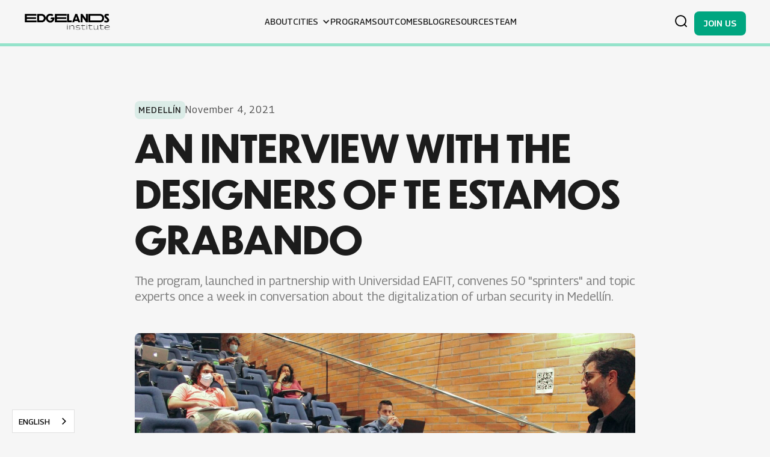

--- FILE ---
content_type: text/html
request_url: https://www.edgelands.institute/blog/an-interview-with-the-designers-of-te-estamos-grabando
body_size: 9093
content:
<!DOCTYPE html><!-- Last Published: Tue Sep 09 2025 21:00:57 GMT+0000 (Coordinated Universal Time) --><html data-wf-domain="www.edgelands.institute" data-wf-page="62276cf2ca0399254df3668d" data-wf-site="62155c778ad62ee5dbbe646f" lang="en" data-wf-collection="62276cf2ca0399fbcaf3668b" data-wf-item-slug="an-interview-with-the-designers-of-te-estamos-grabando"><head><meta charset="utf-8"/><title>An Interview with the Designers of Te Estamos Grabando | Edgelands Institute</title><meta content="The program, launched in partnership with Universidad EAFIT, convenes 50 &quot;sprinters&quot; and topic experts once a week in conversation about the digitalization of urban security in Medellín." name="description"/><meta content="An Interview with the Designers of Te Estamos Grabando | Edgelands Institute" property="og:title"/><meta content="The program, launched in partnership with Universidad EAFIT, convenes 50 &quot;sprinters&quot; and topic experts once a week in conversation about the digitalization of urban security in Medellín." property="og:description"/><meta content="https://cdn.prod.website-files.com/62276cf2a15b0b6cda80e7b4/62979820fd94866981cd1531_IMG_90D3FF57A721-1%20(1)%20(1).jpeg" property="og:image"/><meta content="An Interview with the Designers of Te Estamos Grabando | Edgelands Institute" property="twitter:title"/><meta content="The program, launched in partnership with Universidad EAFIT, convenes 50 &quot;sprinters&quot; and topic experts once a week in conversation about the digitalization of urban security in Medellín." property="twitter:description"/><meta content="https://cdn.prod.website-files.com/62276cf2a15b0b6cda80e7b4/62979820fd94866981cd1531_IMG_90D3FF57A721-1%20(1)%20(1).jpeg" property="twitter:image"/><meta property="og:type" content="website"/><meta content="summary_large_image" name="twitter:card"/><meta content="width=device-width, initial-scale=1" name="viewport"/><meta content="pC9jSimtZ28nZbLTJ_MKpEHgfNdBQ5F5ffxzKpV18hI" name="google-site-verification"/><link href="https://cdn.prod.website-files.com/62155c778ad62ee5dbbe646f/css/edgelandsinstitute.webflow.shared.f2d946d41.min.css" rel="stylesheet" type="text/css"/><link href="https://fonts.googleapis.com" rel="preconnect"/><link href="https://fonts.gstatic.com" rel="preconnect" crossorigin="anonymous"/><script src="https://ajax.googleapis.com/ajax/libs/webfont/1.6.26/webfont.js" type="text/javascript"></script><script type="text/javascript">WebFont.load({  google: {    families: ["Georama:100,200,300,regular,500,600,700,800,900,100italic,200italic,300italic,italic,500italic,600italic,700italic,800italic,900italic"]  }});</script><script type="text/javascript">!function(o,c){var n=c.documentElement,t=" w-mod-";n.className+=t+"js",("ontouchstart"in o||o.DocumentTouch&&c instanceof DocumentTouch)&&(n.className+=t+"touch")}(window,document);</script><link href="https://cdn.prod.website-files.com/62155c778ad62ee5dbbe646f/6261b517a6629a81cd8ae1aa_favicon-32x32.png" rel="shortcut icon" type="image/x-icon"/><link href="https://cdn.prod.website-files.com/62155c778ad62ee5dbbe646f/6261b59575e6180b5edbe096_android-chrome-512x512.webp" rel="apple-touch-icon"/><link href="https://www.edgelands.institute/blog/an-interview-with-the-designers-of-te-estamos-grabando" rel="canonical"/><link href="rss.xml" rel="alternate" title="RSS Feed" type="application/rss+xml"/><script async="" src="https://www.googletagmanager.com/gtag/js?id=G-QSGLVT6PGY"></script><script type="text/javascript">window.dataLayer = window.dataLayer || [];function gtag(){dataLayer.push(arguments);}gtag('js', new Date());gtag('config', 'G-QSGLVT6PGY', {'anonymize_ip': false});</script>
<link rel="alternate" hreflang="en" href="https://www.edgelands.institute">
<link rel="alternate" hreflang="es" href="https://es.edgelands.institute">
<link rel="alternate" hreflang="fr" href="https://fr.edgelands.institute">
<link rel="alternate" hreflang="sw" href="https://sw.edgelands.institute">

    
<script type="text/javascript" src="https://cdn.weglot.com/weglot.min.js"></script>
<script>
    Weglot.initialize({
        api_key: 'wg_b6e4878e454498404a8d28f5433a35a64'
    });
</script></head><body><div class="blog-nav"><nav class="navbar"><div class="navbar_content"><div class="page-padding is-white"><div class="container-large"><div class="navbar_content-wrapp"><a href="/" class="navbar_logo-wrapp w-inline-block"><img src="https://cdn.prod.website-files.com/62155c778ad62ee5dbbe646f/6283e659276b88ee7973e0dc_horizontal_black.webp" loading="lazy" sizes="(max-width: 2000px) 100vw, 2000px" srcset="https://cdn.prod.website-files.com/62155c778ad62ee5dbbe646f/6283e659276b88ee7973e0dc_horizontal_black-p-500.png 500w, https://cdn.prod.website-files.com/62155c778ad62ee5dbbe646f/6283e659276b88ee7973e0dc_horizontal_black-p-800.png 800w, https://cdn.prod.website-files.com/62155c778ad62ee5dbbe646f/6283e659276b88ee7973e0dc_horizontal_black-p-1080.png 1080w, https://cdn.prod.website-files.com/62155c778ad62ee5dbbe646f/6283e659276b88ee7973e0dc_horizontal_black.webp 2000w" alt=""/></a><div class="navbar_links-wrapper"><a id="w-node-b6b81561-e79a-c178-bf47-a40d21af8296-2044098e" href="/about" class="navbar_link-wrapp w-inline-block"><div class="text-size-small">about</div><div class="navbar_text-stroke"></div></a><div data-hover="true" data-delay="0" class="dropdown w-dropdown"><div class="navbar_dropdown w-dropdown-toggle"><div class="icon w-icon-dropdown-toggle"></div><div>CITIES</div></div><nav class="navbar_dropdown-list w-dropdown-list"><div class="navbar_dropdown-cms-wrapp w-dyn-list"><div role="list" class="navbar_dropdown-cms-list w-dyn-items"><div role="listitem" class="navbar_dropdown-cms-item w-dyn-item"><a href="/cities/houston" class="navbar_dropdown-link w-dropdown-link">Houston</a></div><div role="listitem" class="navbar_dropdown-cms-item w-dyn-item"><a href="/cities/medellin" class="navbar_dropdown-link w-dropdown-link">Medellín</a></div><div role="listitem" class="navbar_dropdown-cms-item w-dyn-item"><a href="/cities/geneva" class="navbar_dropdown-link w-dropdown-link">Geneva</a></div><div role="listitem" class="navbar_dropdown-cms-item w-dyn-item"><a href="/cities/cucuta" class="navbar_dropdown-link w-dropdown-link">Cúcuta</a></div><div role="listitem" class="navbar_dropdown-cms-item w-dyn-item"><a href="/cities/nairobi" class="navbar_dropdown-link w-dropdown-link">Nairobi</a></div></div></div></nav></div><a href="/programs" class="navbar_link-wrapp w-inline-block"><div class="text-size-small">Programs</div><div class="navbar_text-stroke"></div></a><a href="/outcomes" class="navbar_link-wrapp w-inline-block"><div class="text-size-small">Outcomes</div><div class="navbar_text-stroke"></div></a><a href="/blog" class="navbar_link-wrapp w-inline-block"><div class="text-size-small">blog</div><div class="navbar_text-stroke"></div></a><a href="/resources" class="navbar_link-wrapp w-inline-block"><div class="text-size-small">Resources</div><div class="navbar_text-stroke"></div></a><a href="/people" class="navbar_link-wrapp w-inline-block"><div class="text-size-small">team</div><div class="navbar_text-stroke"></div></a><div class="navbar_search-wrap _01"><form action="/search" class="navbar_search w-form"><label for="search-2" class="navbar_label">Search</label><input class="navbar_search-input w-input" maxlength="256" name="query" placeholder="Search…" type="search" id="search" required=""/><input type="submit" class="navbar_search-button w-button" value="Search"/></form></div><a href="/contact" class="primary-button is-nav-links w-button">Join us</a></div><div id="w-node-_53b3672c-ef50-5f74-5018-93a23653126b-2044098e" class="navbar_item"><div data-w-id="42a45f8c-79c7-6014-c5ce-d566750d6d1e" class="navbar_search-icon"><div data-is-ix2-target="1" class="navbar_search-lottie" data-w-id="e14afd67-81da-940d-88b6-caeb7ecc7d77" data-animation-type="lottie" data-src="https://cdn.prod.website-files.com/62155c778ad62ee5dbbe646f/639f9c0ce9b4745d4e38cd0d_lottieflow-search-07-000000-easey.json" data-loop="0" data-direction="1" data-autoplay="0" data-renderer="svg" data-default-duration="2.9791666666666665" data-duration="0" data-ix2-initial-state="1"></div></div><a href="/contact" class="button is-small is-nav w-button">Join us</a></div><div data-w-id="f77a1d64-168b-eab9-1908-775a204409b2" class="navbar_menu-icon"><div data-is-ix2-target="1" class="navbar_menu-icon-lottie" data-w-id="f77a1d64-168b-eab9-1908-775a204409b3" data-animation-type="lottie" data-src="https://cdn.prod.website-files.com/62155c778ad62ee5dbbe646f/62ebf72652527c5c87fefd57_lottieflow-menu-nav-06-1c1c1c-easey.json" data-loop="0" data-direction="1" data-autoplay="0" data-renderer="svg" data-default-duration="2.36" data-duration="0" data-ix2-initial-state="15"></div></div></div></div></div></div><div class="navbar_search-wrap _02"><div class="page-padding is-white"><div class="container-large"><div class="padding-vertical search"><form action="/search" class="navbar_search w-form"><input class="navbar_search-input w-input" maxlength="256" name="query" placeholder="Search…" type="search" id="search-input" required=""/><input type="submit" class="navbar_search-button w-button" value="Search"/></form></div></div></div></div></nav><div class="progress-bar"></div></div><header class="blog-header_section"><div class="page-padding"><div class="container-small"><div class="padding-vertical padding-huge"><div class="blog-header_wrapper"><div class="blog-header_info-wrapp"><div class="blog-badge w-dyn-bind-empty"></div><a href="/cities/medellin" class="blog-badge">Medellín</a><div id="w-node-b829a2be-6513-f764-3d33-825c3069ab5c-4df3668d" class="blog_date">November 4, 2021</div></div><h1>An Interview with the Designers of Te Estamos Grabando</h1><div class="text-block-5 w-dyn-bind-empty"></div><a href="#" class="team_link w-dyn-bind-empty"></a><div><p class="blog-summary">The program, launched in partnership with Universidad EAFIT, convenes 50 &quot;sprinters&quot; and topic experts once a week in conversation about the digitalization of urban security in Medellín.</p></div><div class="image_wrapper"><img src="https://cdn.prod.website-files.com/62276cf2a15b0b6cda80e7b4/62979820fd94866981cd1531_IMG_90D3FF57A721-1%20(1)%20(1).jpeg" loading="lazy" alt="Students in a classroom in a EAFIT in Medellin." sizes="100vw" srcset="https://cdn.prod.website-files.com/62276cf2a15b0b6cda80e7b4/62979820fd94866981cd1531_IMG_90D3FF57A721-1%20(1)%20(1)-p-500.jpeg 500w, https://cdn.prod.website-files.com/62276cf2a15b0b6cda80e7b4/62979820fd94866981cd1531_IMG_90D3FF57A721-1%20(1)%20(1)-p-800.jpeg 800w, https://cdn.prod.website-files.com/62276cf2a15b0b6cda80e7b4/62979820fd94866981cd1531_IMG_90D3FF57A721-1%20(1)%20(1)-p-1080.jpeg 1080w, https://cdn.prod.website-files.com/62276cf2a15b0b6cda80e7b4/62979820fd94866981cd1531_IMG_90D3FF57A721-1%20(1)%20(1)-p-1600.jpeg 1600w, https://cdn.prod.website-files.com/62276cf2a15b0b6cda80e7b4/62979820fd94866981cd1531_IMG_90D3FF57A721-1%20(1)%20(1).jpeg 2000w" class="image_full"/></div><div class="image-caption w-richtext"><p>Photo by Adriana Lasso-Harrier</p></div><div class="project-description w-richtext"><p><em>Te Estamos Grabando,</em> our first research sprint and community engagement program in Medellín, Colombia, has just reached its halfway mark. The program, which we have launched in partnership with <a href="https://www.eafit.edu.co/international/eng/Paginas/eng.aspx">Universidad EAFIT</a>, convenes 50 &quot;sprinters&quot; and topic experts once a week in conversation about the digitalization of urban security in Medellín. We sat down with Edgelands staff members Laura García Vargas and Santiago Uribe Sáenz, the two lead facilitators and designers of the research sprint to talk about their motivations behind the program and how it&#x27;s gone so far.<strong> </strong></p><p>‍</p><p><strong>What is <em>Te Estamos Grabando</em>? And what is a &quot;research sprint?&quot;</strong></p><p><strong>‍<br/></strong>‍<strong>Santiago: </strong><em>Te Estamos Grabando</em> is a new program designed by Edgelands to empirically understand the digital surveillance and security situation in Medellín. To this end, we’ve gathered a group of more than 50 young people from the city to participate in our research sprint. This means that we bring together the rigor and quality of academic research with the energy, vitality and transformative power of young people to make an investigative immersion of the issues and questions that we’re working on within Edgelands and built together with key actors in the city. We hope that at the end of the eight weeks of work, participants will produce a manifesto to put these issues on the agenda of decision makers and have completed a research project to further study these issues.</p><p>‍</p><p>‍<strong>What are Edgelands&#x27; motivations for launching this program with the youth of Medellín?</strong></p><p><strong>‍</strong>‍</p><p>‍<strong>Santiago:</strong> Medellin is a city with important challenges and contradictions; on the one hand, it is considered a very innovative city in terms of technology and digitalization and presents advanced levels of development and human wellbeing. On the other hand, there are still important security and coexistence challenges that disproportionately affect the city&#x27;s youth. During the Summer of 2021, the Edgelands team <a href="https://drive.google.com/file/d/1KZ3Lai9nqTxAdrMIejJcFCnka5n4wFU4/view">conducted research</a> to diagnose the security, digitalization and surveillance situation in Medellín. We spoke with experts and citizens of Medellín who, from different backgrounds (academia, government, civil society organizations, etc.), were interested in these issues. Thanks to their knowledge, experiences and work, we were able to build a panorama of the situation and experiences of young people in Medellín and how the (in)security of the city, digital surveillance and power structures affect them.</p><p>‍</p><p>‍<strong>Laura:</strong> The objective of Edgelands with this sprint is to create a space for young people in the city to have the opportunity to think and talk with experts about certain elements of the digital transformation that cities are experiencing. It is also a space in which they can think and research about some elements of this interaction that interest them. In order to help in the formation of more informed citizens on these issues.</p><p>‍</p><figure class="w-richtext-align-center w-richtext-figure-type-image"><div><img src="https://cdn.prod.website-files.com/62276cf2a15b0b6cda80e7b4/62979810f1b7ea60bf543c56_IMG_9B1597ED3D75-1.jpeg" alt=""/></div><figcaption>Photo by Adriana Lasso-Harrier</figcaption></figure><p>‍</p><p><strong>How is the program designed?</strong></p><p>‍</p><p>‍<strong>Laura:</strong> The sprint has two parts: one of theory and conversation, and the other of research. In the first part, participants will meet with different experts on the theme of the week to learn about and discuss fundamental issues related to the concept--and practice--of citizen security and coexistence and digital surveillance.  In the second part, participants are divided into 7 groups, and each group is guided by a mentor. The objective of this second part is that participants can deepen their investigative skills and strengthen citizen knowledge about citizen security and coexistence.<strong>‍</strong></p><p>‍</p><p><strong>Santiago:</strong> We are inspired by the Research Marathons of the Berkman Klein Center for Internet and Society at Harvard University. We combine theoretical and practical perspectives and bring together participants and experts from many disciplines and from around the world. The research marathon is designed as a &quot;global classroom&quot; where young people from all over the city and all disciplines come together face-to-face and virtually for mutual learning and open dialogue.</p><p>‍</p><p>‍<strong>What is a typical session like?</strong></p><p>‍</p><p><strong>‍</strong>‍<strong>Santiago:</strong> Sessions are typically divided in two: in the first part, experts present on a topic or pose a question related to their field of work and/or research. In the second part, participants are divided into groups and each group is assigned an expert for a direct dialogue with the participants during which they can ask questions, discuss and exchange ideas and in general establish a direct dialogue with the experts and other participants. Outside of these anchor sessions, the participants are divided into working groups under the guidance of a mentor. In these working groups they develop research projects on topics selected by the groups and their mentors.</p><p>‍</p><figure class="w-richtext-align-center w-richtext-figure-type-image"><div><img src="https://cdn.prod.website-files.com/62276cf2a15b0b6cda80e7b4/6297980f407f805185b30e42_IMG_0184.jpeg" alt=""/></div><figcaption>Photo by Adriana Lasso-Harrier</figcaption></figure><p>‍</p><p>‍<strong>Who are our partners and guests speakers?</strong></p><p>‍</p><p><strong>‍</strong>‍<strong>Laura:</strong> We are organizing this marathon with the Center for Political Analysis (CAP) at Universidad EAFIT. The CAP is a knowledge hub that aims to combine teaching, research, and social projection to contribute, in line with the mission of the University, to the social, economic, scientific and cultural progress of the city, the region and the country. Each week&#x27;s guests are national and international experts. They are experts, either because they have worked on the subject, or because of their day-to-day experiences.</p><p>‍</p><figure class="w-richtext-align-center w-richtext-figure-type-image"><div><img src="https://cdn.prod.website-files.com/62276cf2a15b0b6cda80e7b4/6297981029574ea42dd9e497_IMG_FA6BF5A4D9E0-1.jpeg" alt=""/></div><figcaption>Photo by Adriana Lasso-Harrier</figcaption></figure><p>‍</p><p>‍<strong>What are some of the issues that the students are currently researching?</strong></p><p><strong>‍</strong>‍<strong>‍</strong></p><p><strong>Laura:</strong> In the research sessions we have 7 groups, in which with the help of a mentor, each group of students is thinking about a question about this intersection that they find interesting. For example, the role of the media in the coverage of different security news and uses of technologies in the city, the use of data generated by surveillance cameras and other technologies located in the public sphere.</p><p>‍</p><p>‍<strong>Have there been any surprises along the way?</strong></p><p><strong>‍</strong>‍</p><p>‍<strong>Santiago:</strong> I am surprised by our participants! They come from very diverse backgrounds and disciplines and have varied interests. They are active in their communities and universities and I have been surprised by the quality of the questions and discussions they ask during the sessions.</p><p>‍</p><p>‍<strong>Laura:</strong> Just good surprises - the high level of engagement and interest of the participants in the different topics, and their participation in the discussions. Also the diversity of the participants, diversity for example in terms of professions, parts of the city, and artistic tastes.</p><p>‍</p><figure class="w-richtext-align-center w-richtext-figure-type-image"><div><img src="https://cdn.prod.website-files.com/62276cf2a15b0b6cda80e7b4/6297980f033e8f33b11f5a6a_IMG_CD6A4CDC787F-1.jpeg" alt=""/></div><figcaption>Photo by Adriana Lasso-Harrier</figcaption></figure><p>‍<strong>How will the program wrap up?</strong></p><p><strong>‍</strong>‍<strong>‍</strong></p><p><strong>Santiago: </strong>The Research Marathon will end on December 1st with a special event (it is a surprise, more information later). The marathon will end with the presentation of the research projects that the participants worked on in groups and with a manifesto that we will present to city authorities and decision makers to make a call to action.</p><p>‍</p><p>‍<strong>How can other people who live in Medellín and were not able to participate in the program participate in Edgelands events?</strong></p><p>‍</p><p><strong>‍</strong>‍<strong>Santiago:</strong> You can check our website and our social networks where we post news and updates. We have also been recording the research marathon sessions and will be posting them on YouTube and our website for everyone to access. We will have a closing session of the marathon, workshops and other events that we will be announcing in due course.</p><p>‍</p><p>‍<strong>Laura:</strong> In early 2022 we are going to have many other amazing and interesting activities in Medellín. Data workshop, art explosions, and much more. So stay tuned to our social networks where we will announce other events to come.</p></div><div class="video w-dyn-bind-empty w-video w-embed"></div><div class="socials-container"><div class="w-embed"><a class="w-inline-block social-link facebook" href="https://www.facebook.com/sharer/sharer.php?u=&t=" title="Share on Facebook" target="_blank" onclick="window.open('https://www.facebook.com/sharer/sharer.php?u=' + encodeURIComponent(document.URL) + '&t=' + encodeURIComponent(document.URL)); return false;"> </a></div><div class="w-embed"><a class="w-inline-block social-link twitter" href="https://twitter.com/intent/tweet?" target="_blank" title="Tweet" onclick="window.open('https://twitter.com/intent/tweet?text=%20Check%20up%20this%20awesome%20content' + encodeURIComponent(document.title) + ':%20 ' + encodeURIComponent(document.URL)); return false;"></a></div><div class="w-embed"><a class="w-inline-block social-link linkedin" href="http://www.linkedin.com/shareArticle?mini=true&url=&title=&summary=&source=" target="_blank" title="Share on LinkedIn" onclick="window.open('http://www.linkedin.com/shareArticle?mini=true&url=' + encodeURIComponent(document.URL) + '&title=' + encodeURIComponent(document.title)); return false;"></a></div><div class="w-embed"><a class="w-inline-block social-link email" href="mailto:?subject=&body=:%20" target="_blank" title="Email" onclick="window.open('mailto:?subject=' + encodeURIComponent(document.title) + '&body=' + encodeURIComponent(document.URL)); return false;"></a></div><div class="w-embed"><a class="w-inline-block social-link reddit" href="http://www.reddit.com/submit?url=&title=" target="_blank" title="Submit to Reddit" onclick="window.open('http://www.reddit.com/submit?url=' + encodeURIComponent(document.URL) + '&title=' + encodeURIComponent(document.title)); return false;"></a></div><div class="w-embed"><a class="w-inline-block social-link tumblr" href="http://www.tumblr.com/share?v=3&u=&t=&s=" target="_blank" title="Post to Tumblr" onclick="window.open('http://www.tumblr.com/share?v=3&u=' + encodeURIComponent(document.URL) + '&t=' + encodeURIComponent(document.title)); return false;"></a></div><div class="w-embed"><a class="w-inline-block social-link pinterest" href="http://pinterest.com/pin/create/button/?url=&description=" target="_blank" title="Pin it" onclick="window.open('http://pinterest.com/pin/create/button/?url=' + encodeURIComponent(document.URL) + '&description=' + encodeURIComponent(document.title)); return false;"></a></div><a href="#" class="social-link facebook hide-for-now w-inline-block"></a><a href="#" class="social-link twitter hide-for-now w-inline-block"></a><a href="#" class="social-link linkedin hide-for-now w-inline-block"></a><a href="#" class="social-link email hide-for-now w-inline-block"></a><a href="#" class="social-link reddit hide-for-now w-inline-block"></a><a href="#" class="social-link tumblr hide-for-now w-inline-block"></a><a href="#" class="social-link pinterest hide-for-now w-inline-block"></a></div></div></div></div></div></header><section class="more-posts_section"><div class="page-padding"><div class="container-large"><div class="padding-vertical padding-huge"><div class="content-wrapp"><div class="margin-bottom margin-medium"><h2 class="text-align-center">more blog posts</h2></div><div class="news_cms-wrapper w-dyn-list"><div role="list" class="news_cms-list w-dyn-items"><div role="listitem" class="blog_cms-item w-dyn-item"><a href="/blog/towards-an-urban-digital-social-contract-insights-from-a-research-sprint-on-digital-safe-spaces" class="blog_cms-content w-inline-block"><div class="padding-small"><div class="news_cms-img-wrapp"><img src="https://cdn.prod.website-files.com/62276cf2a15b0b6cda80e7b4/69432eeb5e4a33487f7617b9_rob-hampson-cqFKhqv6Ong-unsplash.jpg" loading="lazy" alt="" class="news_cms-image"/></div><div class="blog_cms-date-text">December 16, 2025</div><h3 class="text-size-large">Towards an Urban-Digital Social Contract: Insights from a Research Sprint on Digital Safe Spaces</h3><div class="news_cms-paragraph-wrapper"><p class="w-dyn-bind-empty"></p></div></div></a></div><div role="listitem" class="blog_cms-item w-dyn-item"><a href="/blog/takeover-surveillance-how-ndauwu-fellows-used-cultural-organizing-to-resist-state-surveillance-social-control-in-texas-schools" class="blog_cms-content w-inline-block"><div class="padding-small"><div class="news_cms-img-wrapp"><img src="https://cdn.prod.website-files.com/62276cf2a15b0b6cda80e7b4/69334a9f28bf53b3665a133a_1_AuSr9h2kfcAYCrrGHWQoFg.webp" loading="lazy" alt="" class="news_cms-image"/></div><div class="blog_cms-date-text">December 8, 2025</div><h3 class="text-size-large">Takeover Surveillance: How NDAUWU Fellows Used Cultural Organizing to Resist State Surveillance &amp; Social Control in Texas Schools</h3><div class="news_cms-paragraph-wrapper"><p>The No DATA About Us Without Us Fellowship: An Afrofuturist Storytelling Project</p></div></div></a></div><div role="listitem" class="blog_cms-item w-dyn-item"><a href="/blog/seeds-of-kinship-building-intergenerational-advocacy-for-digital-liberation" class="blog_cms-content w-inline-block"><div class="padding-small"><div class="news_cms-img-wrapp"><img src="https://cdn.prod.website-files.com/62276cf2a15b0b6cda80e7b4/69131c2bb4c89d55f730083a_1_cH2yx8iGqe9uZud1bW3NXw.webp" loading="lazy" alt="" class="news_cms-image"/></div><div class="blog_cms-date-text">November 7, 2025</div><h3 class="text-size-large">Seeds of Kinship: Building Intergenerational Advocacy for Digital Liberation</h3><div class="news_cms-paragraph-wrapper"><p>What does it mean for children to learn on land where Black life has long been punished rather than protected?</p></div></div></a></div><div role="listitem" class="blog_cms-item w-dyn-item"><a href="/blog/research-sprint-exploring-digital-safe-spaces-has-officially-started" class="blog_cms-content w-inline-block"><div class="padding-small"><div class="news_cms-img-wrapp"><img src="https://cdn.prod.website-files.com/62276cf2a15b0b6cda80e7b4/6905233c46ba2507bc1a9e26_print%20research%20sprint.png" loading="lazy" alt="" class="news_cms-image"/></div><div class="blog_cms-date-text">October 28, 2025</div><h3 class="text-size-large">Research Sprint “Exploring Digital Safe Spaces” has officially started!</h3><div class="news_cms-paragraph-wrapper"><p>Meet the researchers and artists!</p></div></div></a></div></div></div></div></div></div></div></section><footer id="footer" class="footer-item"><div class="page-padding"><div class="container-large"><div class="padding-vertical padding-xhuge"><div class="footer-item_wrapp"><div class="footer-item_top-layout"><a href="/" class="footer-logo_link-block"><img src="https://cdn.prod.website-files.com/62155c778ad62ee5dbbe646f/6283ef9d4375b069f9375caf_4linewhite.webp" sizes="(max-width: 1536px) 100vw, 1536px" srcset="https://cdn.prod.website-files.com/62155c778ad62ee5dbbe646f/6283ef9d4375b069f9375caf_4linewhite-p-500.webp 500w, https://cdn.prod.website-files.com/62155c778ad62ee5dbbe646f/6283ef9d4375b069f9375caf_4linewhite.webp 1536w" alt="" class="footer-logo_img"/></a><div id="w-node-f89ab34d-38b5-c908-6731-66cd6f0b5b4e-f25e342b" class="footer-links_column"><h2 class="footer-heading-2">SITE MAP</h2><ul role="list" class="list w-list-unstyled"><li><a href="/about" class="footer_link-wrapp w-inline-block"><div class="footer-column_link">about</div><div class="footer-stroke"></div></a></li><li><a href="/cities" class="footer_link-wrapp w-inline-block"><div class="footer-column_link">cities</div><div class="footer-stroke"></div></a></li><li><a href="/programs" class="footer_link-wrapp w-inline-block"><div class="footer-column_link">Programs</div><div class="footer-stroke"></div></a></li><li><a href="/outcomes" class="footer_link-wrapp w-inline-block"><div class="footer-column_link">Outcomes</div><div class="footer-stroke"></div></a></li><li><a href="/cities-projects" class="footer_link-wrapp w-inline-block"><div class="footer-column_link">Projects</div><div class="footer-stroke"></div></a></li><li><a href="/blog" class="footer_link-wrapp w-inline-block"><div class="footer-column_link">Blog</div><div class="footer-stroke"></div></a></li><li><a href="/resources" class="footer_link-wrapp w-inline-block"><div class="footer-column_link">Resources</div><div class="footer-stroke"></div></a></li><li><a href="/people" class="footer_link-wrapp w-inline-block"><div class="footer-column_link">Team</div><div class="footer-stroke"></div></a></li><li><a href="/contact" class="footer_link-wrapp w-inline-block"><div class="footer-column_link">Contact</div><div class="footer-stroke"></div></a></li></ul></div><div class="footer-links_column"><h2 class="footer-heading-2">LINKS</h2><ul role="list" class="list w-list-unstyled"><li><a href="https://twitter.com/edgelandsinst" target="_blank" class="footer_link-wrapp w-inline-block"><div class="footer-column_link">twitter</div><div class="footer-stroke"></div></a></li><li><a href="https://www.instagram.com/edgelands.institute/" class="footer_link-wrapp w-inline-block"><div class="footer-column_link">instagram</div><div class="footer-stroke"></div></a></li><li><a href="https://www.youtube.com/channel/UC8-aeLRsEu9o5kPt8FG2AiQ" target="_blank" class="footer_link-wrapp w-inline-block"><div class="footer-column_link">youtube</div><div class="footer-stroke"></div></a></li><li><a href="https://co.linkedin.com/company/edgelands-institute" target="_blank" class="footer_link-wrapp w-inline-block"><div class="footer-column_link">linkedin</div><div class="footer-stroke"></div></a></li></ul></div><div class="footer-links_column"><h2 class="footer-heading-2">NEWSLETTER</h2><ul role="list" class="w-list-unstyled"><li class="list"><a href="/contact" class="footer_link-wrapp w-inline-block"><div class="footer-column_link">subscribe</div><div class="footer-stroke"></div></a></li></ul></div></div><div class="footer-item_div"></div><div class="text-align-center text-color-aquamarine">Copyright © 2022 Edgelands Institute. All rights reserved.</div></div></div></div></div></footer><script src="https://d3e54v103j8qbb.cloudfront.net/js/jquery-3.5.1.min.dc5e7f18c8.js?site=62155c778ad62ee5dbbe646f" type="text/javascript" integrity="sha256-9/aliU8dGd2tb6OSsuzixeV4y/faTqgFtohetphbbj0=" crossorigin="anonymous"></script><script src="https://cdn.prod.website-files.com/62155c778ad62ee5dbbe646f/js/webflow.schunk.57d5559d2f0cd9f8.js" type="text/javascript"></script><script src="https://cdn.prod.website-files.com/62155c778ad62ee5dbbe646f/js/webflow.schunk.48b7d9634a4ca5f9.js" type="text/javascript"></script><script src="https://cdn.prod.website-files.com/62155c778ad62ee5dbbe646f/js/webflow.f3ee5443.24181ca650928d89.js" type="text/javascript"></script></body></html>

--- FILE ---
content_type: text/css
request_url: https://cdn.prod.website-files.com/62155c778ad62ee5dbbe646f/css/edgelandsinstitute.webflow.shared.f2d946d41.min.css
body_size: 22733
content:
html{-webkit-text-size-adjust:100%;-ms-text-size-adjust:100%;font-family:sans-serif}body{margin:0}article,aside,details,figcaption,figure,footer,header,hgroup,main,menu,nav,section,summary{display:block}audio,canvas,progress,video{vertical-align:baseline;display:inline-block}audio:not([controls]){height:0;display:none}[hidden],template{display:none}a{background-color:#0000}a:active,a:hover{outline:0}abbr[title]{border-bottom:1px dotted}b,strong{font-weight:700}dfn{font-style:italic}h1{margin:.67em 0;font-size:2em}mark{color:#000;background:#ff0}small{font-size:80%}sub,sup{vertical-align:baseline;font-size:75%;line-height:0;position:relative}sup{top:-.5em}sub{bottom:-.25em}img{border:0}svg:not(:root){overflow:hidden}hr{box-sizing:content-box;height:0}pre{overflow:auto}code,kbd,pre,samp{font-family:monospace;font-size:1em}button,input,optgroup,select,textarea{color:inherit;font:inherit;margin:0}button{overflow:visible}button,select{text-transform:none}button,html input[type=button],input[type=reset]{-webkit-appearance:button;cursor:pointer}button[disabled],html input[disabled]{cursor:default}button::-moz-focus-inner,input::-moz-focus-inner{border:0;padding:0}input{line-height:normal}input[type=checkbox],input[type=radio]{box-sizing:border-box;padding:0}input[type=number]::-webkit-inner-spin-button,input[type=number]::-webkit-outer-spin-button{height:auto}input[type=search]{-webkit-appearance:none}input[type=search]::-webkit-search-cancel-button,input[type=search]::-webkit-search-decoration{-webkit-appearance:none}legend{border:0;padding:0}textarea{overflow:auto}optgroup{font-weight:700}table{border-collapse:collapse;border-spacing:0}td,th{padding:0}@font-face{font-family:webflow-icons;src:url([data-uri])format("truetype");font-weight:400;font-style:normal}[class^=w-icon-],[class*=\ w-icon-]{speak:none;font-variant:normal;text-transform:none;-webkit-font-smoothing:antialiased;-moz-osx-font-smoothing:grayscale;font-style:normal;font-weight:400;line-height:1;font-family:webflow-icons!important}.w-icon-slider-right:before{content:""}.w-icon-slider-left:before{content:""}.w-icon-nav-menu:before{content:""}.w-icon-arrow-down:before,.w-icon-dropdown-toggle:before{content:""}.w-icon-file-upload-remove:before{content:""}.w-icon-file-upload-icon:before{content:""}*{box-sizing:border-box}html{height:100%}body{color:#333;background-color:#fff;min-height:100%;margin:0;font-family:Arial,sans-serif;font-size:14px;line-height:20px}img{vertical-align:middle;max-width:100%;display:inline-block}html.w-mod-touch *{background-attachment:scroll!important}.w-block{display:block}.w-inline-block{max-width:100%;display:inline-block}.w-clearfix:before,.w-clearfix:after{content:" ";grid-area:1/1/2/2;display:table}.w-clearfix:after{clear:both}.w-hidden{display:none}.w-button{color:#fff;line-height:inherit;cursor:pointer;background-color:#3898ec;border:0;border-radius:0;padding:9px 15px;text-decoration:none;display:inline-block}input.w-button{-webkit-appearance:button}html[data-w-dynpage] [data-w-cloak]{color:#0000!important}.w-code-block{margin:unset}pre.w-code-block code{all:inherit}.w-optimization{display:contents}.w-webflow-badge,.w-webflow-badge>img{box-sizing:unset;width:unset;height:unset;max-height:unset;max-width:unset;min-height:unset;min-width:unset;margin:unset;padding:unset;float:unset;clear:unset;border:unset;border-radius:unset;background:unset;background-image:unset;background-position:unset;background-size:unset;background-repeat:unset;background-origin:unset;background-clip:unset;background-attachment:unset;background-color:unset;box-shadow:unset;transform:unset;direction:unset;font-family:unset;font-weight:unset;color:unset;font-size:unset;line-height:unset;font-style:unset;font-variant:unset;text-align:unset;letter-spacing:unset;-webkit-text-decoration:unset;text-decoration:unset;text-indent:unset;text-transform:unset;list-style-type:unset;text-shadow:unset;vertical-align:unset;cursor:unset;white-space:unset;word-break:unset;word-spacing:unset;word-wrap:unset;transition:unset}.w-webflow-badge{white-space:nowrap;cursor:pointer;box-shadow:0 0 0 1px #0000001a,0 1px 3px #0000001a;visibility:visible!important;opacity:1!important;z-index:2147483647!important;color:#aaadb0!important;overflow:unset!important;background-color:#fff!important;border-radius:3px!important;width:auto!important;height:auto!important;margin:0!important;padding:6px!important;font-size:12px!important;line-height:14px!important;text-decoration:none!important;display:inline-block!important;position:fixed!important;inset:auto 12px 12px auto!important;transform:none!important}.w-webflow-badge>img{position:unset;visibility:unset!important;opacity:1!important;vertical-align:middle!important;display:inline-block!important}h1,h2,h3,h4,h5,h6{margin-bottom:10px;font-weight:700}h1{margin-top:20px;font-size:38px;line-height:44px}h2{margin-top:20px;font-size:32px;line-height:36px}h3{margin-top:20px;font-size:24px;line-height:30px}h4{margin-top:10px;font-size:18px;line-height:24px}h5{margin-top:10px;font-size:14px;line-height:20px}h6{margin-top:10px;font-size:12px;line-height:18px}p{margin-top:0;margin-bottom:10px}blockquote{border-left:5px solid #e2e2e2;margin:0 0 10px;padding:10px 20px;font-size:18px;line-height:22px}figure{margin:0 0 10px}figcaption{text-align:center;margin-top:5px}ul,ol{margin-top:0;margin-bottom:10px;padding-left:40px}.w-list-unstyled{padding-left:0;list-style:none}.w-embed:before,.w-embed:after{content:" ";grid-area:1/1/2/2;display:table}.w-embed:after{clear:both}.w-video{width:100%;padding:0;position:relative}.w-video iframe,.w-video object,.w-video embed{border:none;width:100%;height:100%;position:absolute;top:0;left:0}fieldset{border:0;margin:0;padding:0}button,[type=button],[type=reset]{cursor:pointer;-webkit-appearance:button;border:0}.w-form{margin:0 0 15px}.w-form-done{text-align:center;background-color:#ddd;padding:20px;display:none}.w-form-fail{background-color:#ffdede;margin-top:10px;padding:10px;display:none}label{margin-bottom:5px;font-weight:700;display:block}.w-input,.w-select{color:#333;vertical-align:middle;background-color:#fff;border:1px solid #ccc;width:100%;height:38px;margin-bottom:10px;padding:8px 12px;font-size:14px;line-height:1.42857;display:block}.w-input::placeholder,.w-select::placeholder{color:#999}.w-input:focus,.w-select:focus{border-color:#3898ec;outline:0}.w-input[disabled],.w-select[disabled],.w-input[readonly],.w-select[readonly],fieldset[disabled] .w-input,fieldset[disabled] .w-select{cursor:not-allowed}.w-input[disabled]:not(.w-input-disabled),.w-select[disabled]:not(.w-input-disabled),.w-input[readonly],.w-select[readonly],fieldset[disabled]:not(.w-input-disabled) .w-input,fieldset[disabled]:not(.w-input-disabled) .w-select{background-color:#eee}textarea.w-input,textarea.w-select{height:auto}.w-select{background-color:#f3f3f3}.w-select[multiple]{height:auto}.w-form-label{cursor:pointer;margin-bottom:0;font-weight:400;display:inline-block}.w-radio{margin-bottom:5px;padding-left:20px;display:block}.w-radio:before,.w-radio:after{content:" ";grid-area:1/1/2/2;display:table}.w-radio:after{clear:both}.w-radio-input{float:left;margin:3px 0 0 -20px;line-height:normal}.w-file-upload{margin-bottom:10px;display:block}.w-file-upload-input{opacity:0;z-index:-100;width:.1px;height:.1px;position:absolute;overflow:hidden}.w-file-upload-default,.w-file-upload-uploading,.w-file-upload-success{color:#333;display:inline-block}.w-file-upload-error{margin-top:10px;display:block}.w-file-upload-default.w-hidden,.w-file-upload-uploading.w-hidden,.w-file-upload-error.w-hidden,.w-file-upload-success.w-hidden{display:none}.w-file-upload-uploading-btn{cursor:pointer;background-color:#fafafa;border:1px solid #ccc;margin:0;padding:8px 12px;font-size:14px;font-weight:400;display:flex}.w-file-upload-file{background-color:#fafafa;border:1px solid #ccc;flex-grow:1;justify-content:space-between;margin:0;padding:8px 9px 8px 11px;display:flex}.w-file-upload-file-name{font-size:14px;font-weight:400;display:block}.w-file-remove-link{cursor:pointer;width:auto;height:auto;margin-top:3px;margin-left:10px;padding:3px;display:block}.w-icon-file-upload-remove{margin:auto;font-size:10px}.w-file-upload-error-msg{color:#ea384c;padding:2px 0;display:inline-block}.w-file-upload-info{padding:0 12px;line-height:38px;display:inline-block}.w-file-upload-label{cursor:pointer;background-color:#fafafa;border:1px solid #ccc;margin:0;padding:8px 12px;font-size:14px;font-weight:400;display:inline-block}.w-icon-file-upload-icon,.w-icon-file-upload-uploading{width:20px;margin-right:8px;display:inline-block}.w-icon-file-upload-uploading{height:20px}.w-container{max-width:940px;margin-left:auto;margin-right:auto}.w-container:before,.w-container:after{content:" ";grid-area:1/1/2/2;display:table}.w-container:after{clear:both}.w-container .w-row{margin-left:-10px;margin-right:-10px}.w-row:before,.w-row:after{content:" ";grid-area:1/1/2/2;display:table}.w-row:after{clear:both}.w-row .w-row{margin-left:0;margin-right:0}.w-col{float:left;width:100%;min-height:1px;padding-left:10px;padding-right:10px;position:relative}.w-col .w-col{padding-left:0;padding-right:0}.w-col-1{width:8.33333%}.w-col-2{width:16.6667%}.w-col-3{width:25%}.w-col-4{width:33.3333%}.w-col-5{width:41.6667%}.w-col-6{width:50%}.w-col-7{width:58.3333%}.w-col-8{width:66.6667%}.w-col-9{width:75%}.w-col-10{width:83.3333%}.w-col-11{width:91.6667%}.w-col-12{width:100%}.w-hidden-main{display:none!important}@media screen and (max-width:991px){.w-container{max-width:728px}.w-hidden-main{display:inherit!important}.w-hidden-medium{display:none!important}.w-col-medium-1{width:8.33333%}.w-col-medium-2{width:16.6667%}.w-col-medium-3{width:25%}.w-col-medium-4{width:33.3333%}.w-col-medium-5{width:41.6667%}.w-col-medium-6{width:50%}.w-col-medium-7{width:58.3333%}.w-col-medium-8{width:66.6667%}.w-col-medium-9{width:75%}.w-col-medium-10{width:83.3333%}.w-col-medium-11{width:91.6667%}.w-col-medium-12{width:100%}.w-col-stack{width:100%;left:auto;right:auto}}@media screen and (max-width:767px){.w-hidden-main,.w-hidden-medium{display:inherit!important}.w-hidden-small{display:none!important}.w-row,.w-container .w-row{margin-left:0;margin-right:0}.w-col{width:100%;left:auto;right:auto}.w-col-small-1{width:8.33333%}.w-col-small-2{width:16.6667%}.w-col-small-3{width:25%}.w-col-small-4{width:33.3333%}.w-col-small-5{width:41.6667%}.w-col-small-6{width:50%}.w-col-small-7{width:58.3333%}.w-col-small-8{width:66.6667%}.w-col-small-9{width:75%}.w-col-small-10{width:83.3333%}.w-col-small-11{width:91.6667%}.w-col-small-12{width:100%}}@media screen and (max-width:479px){.w-container{max-width:none}.w-hidden-main,.w-hidden-medium,.w-hidden-small{display:inherit!important}.w-hidden-tiny{display:none!important}.w-col{width:100%}.w-col-tiny-1{width:8.33333%}.w-col-tiny-2{width:16.6667%}.w-col-tiny-3{width:25%}.w-col-tiny-4{width:33.3333%}.w-col-tiny-5{width:41.6667%}.w-col-tiny-6{width:50%}.w-col-tiny-7{width:58.3333%}.w-col-tiny-8{width:66.6667%}.w-col-tiny-9{width:75%}.w-col-tiny-10{width:83.3333%}.w-col-tiny-11{width:91.6667%}.w-col-tiny-12{width:100%}}.w-widget{position:relative}.w-widget-map{width:100%;height:400px}.w-widget-map label{width:auto;display:inline}.w-widget-map img{max-width:inherit}.w-widget-map .gm-style-iw{text-align:center}.w-widget-map .gm-style-iw>button{display:none!important}.w-widget-twitter{overflow:hidden}.w-widget-twitter-count-shim{vertical-align:top;text-align:center;background:#fff;border:1px solid #758696;border-radius:3px;width:28px;height:20px;display:inline-block;position:relative}.w-widget-twitter-count-shim *{pointer-events:none;-webkit-user-select:none;user-select:none}.w-widget-twitter-count-shim .w-widget-twitter-count-inner{text-align:center;color:#999;font-family:serif;font-size:15px;line-height:12px;position:relative}.w-widget-twitter-count-shim .w-widget-twitter-count-clear{display:block;position:relative}.w-widget-twitter-count-shim.w--large{width:36px;height:28px}.w-widget-twitter-count-shim.w--large .w-widget-twitter-count-inner{font-size:18px;line-height:18px}.w-widget-twitter-count-shim:not(.w--vertical){margin-left:5px;margin-right:8px}.w-widget-twitter-count-shim:not(.w--vertical).w--large{margin-left:6px}.w-widget-twitter-count-shim:not(.w--vertical):before,.w-widget-twitter-count-shim:not(.w--vertical):after{content:" ";pointer-events:none;border:solid #0000;width:0;height:0;position:absolute;top:50%;left:0}.w-widget-twitter-count-shim:not(.w--vertical):before{border-width:4px;border-color:#75869600 #5d6c7b #75869600 #75869600;margin-top:-4px;margin-left:-9px}.w-widget-twitter-count-shim:not(.w--vertical).w--large:before{border-width:5px;margin-top:-5px;margin-left:-10px}.w-widget-twitter-count-shim:not(.w--vertical):after{border-width:4px;border-color:#fff0 #fff #fff0 #fff0;margin-top:-4px;margin-left:-8px}.w-widget-twitter-count-shim:not(.w--vertical).w--large:after{border-width:5px;margin-top:-5px;margin-left:-9px}.w-widget-twitter-count-shim.w--vertical{width:61px;height:33px;margin-bottom:8px}.w-widget-twitter-count-shim.w--vertical:before,.w-widget-twitter-count-shim.w--vertical:after{content:" ";pointer-events:none;border:solid #0000;width:0;height:0;position:absolute;top:100%;left:50%}.w-widget-twitter-count-shim.w--vertical:before{border-width:5px;border-color:#5d6c7b #75869600 #75869600;margin-left:-5px}.w-widget-twitter-count-shim.w--vertical:after{border-width:4px;border-color:#fff #fff0 #fff0;margin-left:-4px}.w-widget-twitter-count-shim.w--vertical .w-widget-twitter-count-inner{font-size:18px;line-height:22px}.w-widget-twitter-count-shim.w--vertical.w--large{width:76px}.w-background-video{color:#fff;height:500px;position:relative;overflow:hidden}.w-background-video>video{object-fit:cover;z-index:-100;background-position:50%;background-size:cover;width:100%;height:100%;margin:auto;position:absolute;inset:-100%}.w-background-video>video::-webkit-media-controls-start-playback-button{-webkit-appearance:none;display:none!important}.w-background-video--control{background-color:#0000;padding:0;position:absolute;bottom:1em;right:1em}.w-background-video--control>[hidden]{display:none!important}.w-slider{text-align:center;clear:both;-webkit-tap-highlight-color:#0000;tap-highlight-color:#0000;background:#ddd;height:300px;position:relative}.w-slider-mask{z-index:1;white-space:nowrap;height:100%;display:block;position:relative;left:0;right:0;overflow:hidden}.w-slide{vertical-align:top;white-space:normal;text-align:left;width:100%;height:100%;display:inline-block;position:relative}.w-slider-nav{z-index:2;text-align:center;-webkit-tap-highlight-color:#0000;tap-highlight-color:#0000;height:40px;margin:auto;padding-top:10px;position:absolute;inset:auto 0 0}.w-slider-nav.w-round>div{border-radius:100%}.w-slider-nav.w-num>div{font-size:inherit;line-height:inherit;width:auto;height:auto;padding:.2em .5em}.w-slider-nav.w-shadow>div{box-shadow:0 0 3px #3336}.w-slider-nav-invert{color:#fff}.w-slider-nav-invert>div{background-color:#2226}.w-slider-nav-invert>div.w-active{background-color:#222}.w-slider-dot{cursor:pointer;background-color:#fff6;width:1em;height:1em;margin:0 3px .5em;transition:background-color .1s,color .1s;display:inline-block;position:relative}.w-slider-dot.w-active{background-color:#fff}.w-slider-dot:focus{outline:none;box-shadow:0 0 0 2px #fff}.w-slider-dot:focus.w-active{box-shadow:none}.w-slider-arrow-left,.w-slider-arrow-right{cursor:pointer;color:#fff;-webkit-tap-highlight-color:#0000;tap-highlight-color:#0000;-webkit-user-select:none;user-select:none;width:80px;margin:auto;font-size:40px;position:absolute;inset:0;overflow:hidden}.w-slider-arrow-left [class^=w-icon-],.w-slider-arrow-right [class^=w-icon-],.w-slider-arrow-left [class*=\ w-icon-],.w-slider-arrow-right [class*=\ w-icon-]{position:absolute}.w-slider-arrow-left:focus,.w-slider-arrow-right:focus{outline:0}.w-slider-arrow-left{z-index:3;right:auto}.w-slider-arrow-right{z-index:4;left:auto}.w-icon-slider-left,.w-icon-slider-right{width:1em;height:1em;margin:auto;inset:0}.w-slider-aria-label{clip:rect(0 0 0 0);border:0;width:1px;height:1px;margin:-1px;padding:0;position:absolute;overflow:hidden}.w-slider-force-show{display:block!important}.w-dropdown{text-align:left;z-index:900;margin-left:auto;margin-right:auto;display:inline-block;position:relative}.w-dropdown-btn,.w-dropdown-toggle,.w-dropdown-link{vertical-align:top;color:#222;text-align:left;white-space:nowrap;margin-left:auto;margin-right:auto;padding:20px;text-decoration:none;position:relative}.w-dropdown-toggle{-webkit-user-select:none;user-select:none;cursor:pointer;padding-right:40px;display:inline-block}.w-dropdown-toggle:focus{outline:0}.w-icon-dropdown-toggle{width:1em;height:1em;margin:auto 20px auto auto;position:absolute;top:0;bottom:0;right:0}.w-dropdown-list{background:#ddd;min-width:100%;display:none;position:absolute}.w-dropdown-list.w--open{display:block}.w-dropdown-link{color:#222;padding:10px 20px;display:block}.w-dropdown-link.w--current{color:#0082f3}.w-dropdown-link:focus{outline:0}@media screen and (max-width:767px){.w-nav-brand{padding-left:10px}}.w-lightbox-backdrop{cursor:auto;letter-spacing:normal;text-indent:0;text-shadow:none;text-transform:none;visibility:visible;white-space:normal;word-break:normal;word-spacing:normal;word-wrap:normal;color:#fff;text-align:center;z-index:2000;opacity:0;-webkit-user-select:none;-moz-user-select:none;-webkit-tap-highlight-color:transparent;background:#000000e6;outline:0;font-family:Helvetica Neue,Helvetica,Ubuntu,Segoe UI,Verdana,sans-serif;font-size:17px;font-style:normal;font-weight:300;line-height:1.2;list-style:disc;position:fixed;inset:0;-webkit-transform:translate(0)}.w-lightbox-backdrop,.w-lightbox-container{-webkit-overflow-scrolling:touch;height:100%;overflow:auto}.w-lightbox-content{height:100vh;position:relative;overflow:hidden}.w-lightbox-view{opacity:0;width:100vw;height:100vh;position:absolute}.w-lightbox-view:before{content:"";height:100vh}.w-lightbox-group,.w-lightbox-group .w-lightbox-view,.w-lightbox-group .w-lightbox-view:before{height:86vh}.w-lightbox-frame,.w-lightbox-view:before{vertical-align:middle;display:inline-block}.w-lightbox-figure{margin:0;position:relative}.w-lightbox-group .w-lightbox-figure{cursor:pointer}.w-lightbox-img{width:auto;max-width:none;height:auto}.w-lightbox-image{float:none;max-width:100vw;max-height:100vh;display:block}.w-lightbox-group .w-lightbox-image{max-height:86vh}.w-lightbox-caption{text-align:left;text-overflow:ellipsis;white-space:nowrap;background:#0006;padding:.5em 1em;position:absolute;bottom:0;left:0;right:0;overflow:hidden}.w-lightbox-embed{width:100%;height:100%;position:absolute;inset:0}.w-lightbox-control{cursor:pointer;background-position:50%;background-repeat:no-repeat;background-size:24px;width:4em;transition:all .3s;position:absolute;top:0}.w-lightbox-left{background-image:url([data-uri]);display:none;bottom:0;left:0}.w-lightbox-right{background-image:url([data-uri]);display:none;bottom:0;right:0}.w-lightbox-close{background-image:url([data-uri]);background-size:18px;height:2.6em;right:0}.w-lightbox-strip{white-space:nowrap;padding:0 1vh;line-height:0;position:absolute;bottom:0;left:0;right:0;overflow:auto hidden}.w-lightbox-item{box-sizing:content-box;cursor:pointer;width:10vh;padding:2vh 1vh;display:inline-block;-webkit-transform:translate(0,0)}.w-lightbox-active{opacity:.3}.w-lightbox-thumbnail{background:#222;height:10vh;position:relative;overflow:hidden}.w-lightbox-thumbnail-image{position:absolute;top:0;left:0}.w-lightbox-thumbnail .w-lightbox-tall{width:100%;top:50%;transform:translateY(-50%)}.w-lightbox-thumbnail .w-lightbox-wide{height:100%;left:50%;transform:translate(-50%)}.w-lightbox-spinner{box-sizing:border-box;border:5px solid #0006;border-radius:50%;width:40px;height:40px;margin-top:-20px;margin-left:-20px;animation:.8s linear infinite spin;position:absolute;top:50%;left:50%}.w-lightbox-spinner:after{content:"";border:3px solid #0000;border-bottom-color:#fff;border-radius:50%;position:absolute;inset:-4px}.w-lightbox-hide{display:none}.w-lightbox-noscroll{overflow:hidden}@media (min-width:768px){.w-lightbox-content{height:96vh;margin-top:2vh}.w-lightbox-view,.w-lightbox-view:before{height:96vh}.w-lightbox-group,.w-lightbox-group .w-lightbox-view,.w-lightbox-group .w-lightbox-view:before{height:84vh}.w-lightbox-image{max-width:96vw;max-height:96vh}.w-lightbox-group .w-lightbox-image{max-width:82.3vw;max-height:84vh}.w-lightbox-left,.w-lightbox-right{opacity:.5;display:block}.w-lightbox-close{opacity:.8}.w-lightbox-control:hover{opacity:1}}.w-lightbox-inactive,.w-lightbox-inactive:hover{opacity:0}.w-richtext:before,.w-richtext:after{content:" ";grid-area:1/1/2/2;display:table}.w-richtext:after{clear:both}.w-richtext[contenteditable=true]:before,.w-richtext[contenteditable=true]:after{white-space:initial}.w-richtext ol,.w-richtext ul{overflow:hidden}.w-richtext .w-richtext-figure-selected.w-richtext-figure-type-video div:after,.w-richtext .w-richtext-figure-selected[data-rt-type=video] div:after,.w-richtext .w-richtext-figure-selected.w-richtext-figure-type-image div,.w-richtext .w-richtext-figure-selected[data-rt-type=image] div{outline:2px solid #2895f7}.w-richtext figure.w-richtext-figure-type-video>div:after,.w-richtext figure[data-rt-type=video]>div:after{content:"";display:none;position:absolute;inset:0}.w-richtext figure{max-width:60%;position:relative}.w-richtext figure>div:before{cursor:default!important}.w-richtext figure img{width:100%}.w-richtext figure figcaption.w-richtext-figcaption-placeholder{opacity:.6}.w-richtext figure div{color:#0000;font-size:0}.w-richtext figure.w-richtext-figure-type-image,.w-richtext figure[data-rt-type=image]{display:table}.w-richtext figure.w-richtext-figure-type-image>div,.w-richtext figure[data-rt-type=image]>div{display:inline-block}.w-richtext figure.w-richtext-figure-type-image>figcaption,.w-richtext figure[data-rt-type=image]>figcaption{caption-side:bottom;display:table-caption}.w-richtext figure.w-richtext-figure-type-video,.w-richtext figure[data-rt-type=video]{width:60%;height:0}.w-richtext figure.w-richtext-figure-type-video iframe,.w-richtext figure[data-rt-type=video] iframe{width:100%;height:100%;position:absolute;top:0;left:0}.w-richtext figure.w-richtext-figure-type-video>div,.w-richtext figure[data-rt-type=video]>div{width:100%}.w-richtext figure.w-richtext-align-center{clear:both;margin-left:auto;margin-right:auto}.w-richtext figure.w-richtext-align-center.w-richtext-figure-type-image>div,.w-richtext figure.w-richtext-align-center[data-rt-type=image]>div{max-width:100%}.w-richtext figure.w-richtext-align-normal{clear:both}.w-richtext figure.w-richtext-align-fullwidth{text-align:center;clear:both;width:100%;max-width:100%;margin-left:auto;margin-right:auto;display:block}.w-richtext figure.w-richtext-align-fullwidth>div{padding-bottom:inherit;display:inline-block}.w-richtext figure.w-richtext-align-fullwidth>figcaption{display:block}.w-richtext figure.w-richtext-align-floatleft{float:left;clear:none;margin-right:15px}.w-richtext figure.w-richtext-align-floatright{float:right;clear:none;margin-left:15px}.w-nav{z-index:1000;background:#ddd;position:relative}.w-nav:before,.w-nav:after{content:" ";grid-area:1/1/2/2;display:table}.w-nav:after{clear:both}.w-nav-brand{float:left;color:#333;text-decoration:none;position:relative}.w-nav-link{vertical-align:top;color:#222;text-align:left;margin-left:auto;margin-right:auto;padding:20px;text-decoration:none;display:inline-block;position:relative}.w-nav-link.w--current{color:#0082f3}.w-nav-menu{float:right;position:relative}[data-nav-menu-open]{text-align:center;background:#c8c8c8;min-width:200px;position:absolute;top:100%;left:0;right:0;overflow:visible;display:block!important}.w--nav-link-open{display:block;position:relative}.w-nav-overlay{width:100%;display:none;position:absolute;top:100%;left:0;right:0;overflow:hidden}.w-nav-overlay [data-nav-menu-open]{top:0}.w-nav[data-animation=over-left] .w-nav-overlay{width:auto}.w-nav[data-animation=over-left] .w-nav-overlay,.w-nav[data-animation=over-left] [data-nav-menu-open]{z-index:1;top:0;right:auto}.w-nav[data-animation=over-right] .w-nav-overlay{width:auto}.w-nav[data-animation=over-right] .w-nav-overlay,.w-nav[data-animation=over-right] [data-nav-menu-open]{z-index:1;top:0;left:auto}.w-nav-button{float:right;cursor:pointer;-webkit-tap-highlight-color:#0000;tap-highlight-color:#0000;-webkit-user-select:none;user-select:none;padding:18px;font-size:24px;display:none;position:relative}.w-nav-button:focus{outline:0}.w-nav-button.w--open{color:#fff;background-color:#c8c8c8}.w-nav[data-collapse=all] .w-nav-menu{display:none}.w-nav[data-collapse=all] .w-nav-button,.w--nav-dropdown-open,.w--nav-dropdown-toggle-open{display:block}.w--nav-dropdown-list-open{position:static}@media screen and (max-width:991px){.w-nav[data-collapse=medium] .w-nav-menu{display:none}.w-nav[data-collapse=medium] .w-nav-button{display:block}}@media screen and (max-width:767px){.w-nav[data-collapse=small] .w-nav-menu{display:none}.w-nav[data-collapse=small] .w-nav-button{display:block}.w-nav-brand{padding-left:10px}}@media screen and (max-width:479px){.w-nav[data-collapse=tiny] .w-nav-menu{display:none}.w-nav[data-collapse=tiny] .w-nav-button{display:block}}.w-tabs{position:relative}.w-tabs:before,.w-tabs:after{content:" ";grid-area:1/1/2/2;display:table}.w-tabs:after{clear:both}.w-tab-menu{position:relative}.w-tab-link{vertical-align:top;text-align:left;cursor:pointer;color:#222;background-color:#ddd;padding:9px 30px;text-decoration:none;display:inline-block;position:relative}.w-tab-link.w--current{background-color:#c8c8c8}.w-tab-link:focus{outline:0}.w-tab-content{display:block;position:relative;overflow:hidden}.w-tab-pane{display:none;position:relative}.w--tab-active{display:block}@media screen and (max-width:479px){.w-tab-link{display:block}}.w-ix-emptyfix:after{content:""}@keyframes spin{0%{transform:rotate(0)}to{transform:rotate(360deg)}}.w-dyn-empty{background-color:#ddd;padding:10px}.w-dyn-hide,.w-dyn-bind-empty,.w-condition-invisible{display:none!important}.wf-layout-layout{display:grid}@font-face{font-family:"Fa 400";src:url(https://cdn.prod.website-files.com/62155c778ad62ee5dbbe646f/63a35d1b8521973a7fa58bcb_fa-regular-400.woff2)format("woff2");font-weight:400;font-style:normal;font-display:swap}@font-face{font-family:Dunbar low;src:url(https://cdn.prod.website-files.com/62155c778ad62ee5dbbe646f/62265abec664c3302feaa52c_Dunbar_Low-Bold.ttf)format("truetype");font-weight:700;font-style:normal;font-display:auto}:root{--white-smoke:#f6f6f6;--black:#1c1c1c;--dim-grey:#4e4e4e;--edgelands-red:#00a680;--medium-aquamarine:#95e3cb;--edgelands-red-2:#ff3843;--sea-green:#008869;--light-grey:#aeaeae;--white:white;--medium-sea-green:#00a680;--medium-aquamarine-2:#73d0b3;--medellin:#ff397b;--nairobi:#f70051;--cucuta:#f84307;--geneva:#ff9800;--new-light-grey:#d8d8d8;--yellow:#daf300}.w-checkbox{margin-bottom:5px;padding-left:20px;display:block}.w-checkbox:before{content:" ";grid-area:1/1/2/2;display:table}.w-checkbox:after{content:" ";clear:both;grid-area:1/1/2/2;display:table}.w-checkbox-input{float:left;margin:4px 0 0 -20px;line-height:normal}.w-checkbox-input--inputType-custom{border:1px solid #ccc;border-radius:2px;width:12px;height:12px}.w-checkbox-input--inputType-custom.w--redirected-checked{background-color:#3898ec;background-image:url(https://d3e54v103j8qbb.cloudfront.net/static/custom-checkbox-checkmark.589d534424.svg);background-position:50%;background-repeat:no-repeat;background-size:cover;border-color:#3898ec}.w-checkbox-input--inputType-custom.w--redirected-focus{box-shadow:0 0 3px 1px #3898ec}body{background-color:var(--white-smoke);color:var(--black);font-family:Georama,sans-serif;font-size:1.1rem;line-height:140%}h1{text-transform:uppercase;margin-top:0;margin-bottom:0;font-family:Dunbar low,sans-serif;font-size:4rem;font-weight:700;line-height:120%}h2{text-transform:uppercase;margin-top:0;margin-bottom:0;font-family:Dunbar low,sans-serif;font-size:2.75rem;font-weight:700;line-height:120%}h3{text-transform:uppercase;margin-top:0;margin-bottom:0;font-family:Dunbar low,sans-serif;font-size:2rem;font-weight:700;line-height:120%}h4{margin-top:20px;margin-bottom:20px;font-size:1.75rem;font-weight:700;line-height:130%}h5{margin-top:10px;margin-bottom:10px;font-size:1.5rem;font-weight:700;line-height:130%}h6{text-transform:uppercase;margin-top:10px;margin-bottom:10px;font-size:1rem;font-weight:700;line-height:140%}p{color:var(--dim-grey);margin-bottom:.5rem;font-family:Georama,sans-serif;font-weight:400;line-height:150%}a{color:var(--black);text-transform:uppercase;font-weight:500;text-decoration:none;transition:color .3s}a:hover{color:var(--edgelands-red);text-decoration:none}blockquote{border-left:5px solid var(--edgelands-red);margin-bottom:10px;padding:10px 20px;font-size:1.25rem;line-height:140%}.nav{z-index:999999999;background-color:#f6f6f6;border-bottom:1px #000;position:sticky;top:0;bottom:auto}.navbar-logo_img{max-width:100%;margin-left:8px;margin-right:8px}.navbar-link{color:#000;text-transform:uppercase;padding-left:2vw;padding-right:2vw;font-family:Georama,sans-serif;font-size:16px;font-weight:400}.navbar-link:hover{color:#00a680;background-color:#0000}.navbar-link.w--current{color:#868686}.nav-text-button{color:#fff;text-transform:uppercase;background-color:#00a680;border-radius:5px;margin-top:14px;margin-right:10px;padding:6px 30px;font-family:Georama,sans-serif}.nav-container{flex-direction:row;justify-content:space-between;align-items:center;max-width:90vw;display:flex}.blog-summary{color:#0000007d;margin-top:20px;margin-bottom:40px;padding-left:0;font-size:20px;line-height:26px}.image_full{color:var(--medium-aquamarine);object-fit:cover;border-radius:.5rem;width:100%;height:100%;margin-left:0}.project-description{margin-top:40px;font-size:1.25rem}.image-caption{color:var(--dim-grey);margin-top:10px;line-height:24px}.blog-badge{color:var(--black);letter-spacing:1px;text-indent:0;text-transform:uppercase;background-color:#dbece7;border-radius:.5rem;padding:.2rem .4rem;font-size:.875rem;font-weight:500;transition:background-color .3s;display:block}.image_wrapper{border-radius:8px;width:100%;height:30rem;margin-top:3rem;overflow:hidden}.text-block-5{color:#000}.blog-header_info-wrapp{grid-column-gap:12px;grid-row-gap:12px;grid-template-rows:auto;grid-template-columns:1fr 1fr;grid-auto-columns:1fr;margin-bottom:.5rem;display:flex}.footer-heading-2{color:#fff;margin-top:0;margin-bottom:20px;font-size:20px;line-height:1.5}.footer-column_link{color:#fff;background-color:#0000;font-size:1rem;line-height:100%;text-decoration:none;display:block}.footer-column_link:hover{text-decoration:none}.utility-page-wrap{justify-content:center;align-items:center;width:100vw;max-width:100%;height:100vh;max-height:100%;display:flex}.utility-page-content{text-align:center;flex-direction:column;width:260px;margin-top:-30px;display:flex}.utility-page-form{flex-direction:column;align-items:stretch;display:flex}.heading-7{font-size:30px}.footer-logo_img{max-width:100px}.footer-logo_link-block{object-fit:cover;flex:none;min-width:60px;max-height:60px;overflow:visible}.footer-logo_link-block.w--current{max-height:none}.navbar_button{color:#fff;text-transform:uppercase;background-color:#00a680;border-radius:5px;max-width:150px;margin-top:14px;margin-right:10px;padding:6px 30px;font-family:Georama,sans-serif;transition:all .2s}.navbar_button:hover{background-color:#008d6d;transform:scale(1.02)}.navbar_button:active{background-color:#016d54;transform:scale(.98)}.navbar_button.w--current{color:#fff}.subscribe-form_block{display:none}.subscribe-form{flex-direction:row;flex:1;justify-content:center;align-items:flex-end;display:flex}.subscribe-form_content-wrapper{text-align:left;width:500px;height:60px;margin-top:12px;display:flex}.subscribe-form_input{border-radius:10px 0 0 10px;height:100%;margin-bottom:0;padding-left:30px;font-weight:400;transition:all .2s}.subscribe-form_input:focus{color:#000;border:1px solid #00a680;font-size:16px;font-weight:500}.subscribe-form_button{background-color:var(--edgelands-red-2);color:#fff;text-transform:uppercase;border-radius:0 10px 10px 0;padding:6px 30px;font-family:Georama,sans-serif;transition:background-color .3s}.subscribe-form_button:hover{background-color:var(--sea-green)}.subscribe-form_button:active{background-color:#007459}.about-header_content{width:100%}.navbar-brand_link-block{margin-right:auto}.team_link{font-size:20px}.team_card{cursor:pointer;background-color:#fff;border:1px solid #ebf0ee;border-radius:1rem;flex-direction:row;justify-content:flex-start;align-items:flex-start;width:100%;min-height:30rem;padding:1rem}.latest_events_section{color:#f6f6f6;background-color:#ff397b}.latest_events_text{color:#fff;text-align:center;font-weight:400}.newsletter_message{background-color:#313131;border-radius:4px;margin-left:auto;margin-right:auto;padding:2rem}.newsletter_lottie-wrapp{width:3rem;height:3rem;margin-bottom:1rem;margin-left:auto;margin-right:auto}.newsletter_lottie-wrapp.is-arrow{transform-style:preserve-3d;width:2rem;height:2rem;margin-bottom:0;margin-left:.5rem;margin-right:0;transform:rotateX(0)rotateY(180deg)rotate(90deg)}.newsletter_lottie-image{object-fit:contain;width:100%;height:100%}.newsletter_content{justify-content:center;align-items:flex-end;display:flex}.padding-0{padding:0}.padding-tiny{padding:.125rem}.padding-xxsmall{padding:.25rem}.padding-xsmall{padding:.5rem}.padding-small{padding:1rem}.padding-medium{padding:2rem}.padding-large{padding:3rem}.padding-xlarge{padding:4rem}.padding-xxlarge{padding:5rem}.padding-huge{padding:6rem}.padding-xhuge{padding:8rem}.padding-xxhuge{padding:12rem}.padding-top{padding-bottom:0;padding-left:0;padding-right:0}.padding-bottom{padding-top:0;padding-left:0;padding-right:0}.padding-left{padding-top:0;padding-bottom:0;padding-right:0}.padding-right{padding-top:0;padding-bottom:0;padding-left:0}.padding-vertical{padding-left:0;padding-right:0}.padding-vertical.padding-xhuge.custom{padding-bottom:0}.padding-vertical.search{justify-content:space-between;align-items:stretch;width:auto;height:auto}.padding-horizontal{padding-top:0;padding-bottom:0}.margin-0{margin:0}.margin-tiny{margin:.125rem}.margin-xxsmall{margin:.25rem}.margin-xsmall{margin:.5rem}.margin-small{margin:1rem}.margin-medium{margin:2rem}.margin-large{margin:3rem}.margin-xlarge{margin:4rem}.margin-xxlarge{margin:5rem}.margin-huge{margin:6rem}.margin-xhuge{margin:8rem}.margin-xxhuge{margin:12rem}.margin-top{margin-bottom:0;margin-left:0;margin-right:0}.margin-top.margin-small{flex:none}.margin-bottom{margin-top:0;margin-left:0;margin-right:0}.margin-bottom.margin-xtiny{margin-top:-.2rem;margin-bottom:.5rem}.margin-left{margin-top:0;margin-bottom:0;margin-right:0}.margin-right{margin-top:0;margin-bottom:0;margin-left:0}.margin-vertical{margin-left:0;margin-right:0}.margin-horizontal{margin-top:0;margin-bottom:0}.page-padding{padding-left:2.5rem;padding-right:2.5rem}.page-padding.is-white{flex:1}.container-large{width:100%;max-width:80rem;margin-left:auto;margin-right:auto}.news_cms-list{grid-column-gap:1rem;grid-row-gap:1rem;grid-template-rows:auto;grid-template-columns:1fr 1fr 1fr 1fr;grid-auto-columns:1fr;display:grid}.blog_cms-content{color:var(--black);text-transform:none;background-color:#fff;border:2px solid #f1f1f1;border-radius:8px;width:100%;min-height:30rem;text-decoration:none;overflow:hidden}.blog_cms-content:hover{text-decoration:none}.news_cms-image{object-fit:cover;border-radius:4px;width:100%;height:100%}.news_cms-img-wrapp{aspect-ratio:3/2}.news_cms-paragraph{text-transform:none}.news_cms-paragraph-wrapper{margin-top:.5rem;margin-bottom:1rem;overflow:hidden}.blog_cms-list{grid-column-gap:1rem;grid-row-gap:1rem;grid-template-rows:auto auto;grid-template-columns:1fr 1fr 1fr 1fr;grid-auto-columns:1fr;width:100%;height:100%;display:grid}.blog_cms-list.is-3-col{grid-template-columns:1fr 1fr 1fr}.cms-empty{background-color:var(--medium-aquamarine);color:var(--black);text-align:center;border-radius:4px;padding:1rem 2rem;font-size:1rem;font-weight:500}.blog_cms-date-text{color:var(--dim-grey);font-size:.875rem}.container-medium{width:100%;max-width:60rem;margin-left:auto;margin-right:auto}.container-small{width:100%;max-width:52rem;margin-left:auto;margin-right:auto}.progress-bar{z-index:2147483647;background-color:var(--medium-aquamarine);width:100%;height:.3rem;position:absolute;inset:auto 0% 0%}.social-link{background-color:#000;background-image:url(https://cdn.prod.website-files.com/62155c778ad62ee5dbbe646f/62ebcf3ea2b05a5fb543b6bf_facebook-logo.svg);background-position:50%;background-repeat:no-repeat;background-size:auto 50%;justify-content:center;align-items:center;width:50px;height:50px;transition:margin .2s cubic-bezier(.215,.61,.355,1);display:flex}.social-link:hover{margin-top:-8px}.social-link.twitter{background-color:#1c9cea;background-image:url(https://cdn.prod.website-files.com/62155c778ad62ee5dbbe646f/62ebd122bf75bbfd00c3eff7_twitter-logo.svg);background-size:auto 43%}.social-link.twitter.hide-for-now{display:none}.social-link.linkedin{background-color:#0a66c2;background-image:url(https://cdn.prod.website-files.com/62155c778ad62ee5dbbe646f/62ebd122bf75bb4dcec3eff9_linkedin-logo.svg);background-size:auto 45%}.social-link.linkedin.hide-for-now{display:none}.social-link.reddit{background-color:#ff4500;background-image:url(https://cdn.prod.website-files.com/62155c778ad62ee5dbbe646f/62ebd122bf75bbca96c3effa_reddit-logo.svg)}.social-link.reddit.hide-for-now{display:none}.social-link.facebook{background-color:#0b85ee}.social-link.facebook.hide-for-now{display:none}.social-link.pinterest{background-color:#b7081b;background-image:url(https://cdn.prod.website-files.com/62155c778ad62ee5dbbe646f/62ebd122bf75bbfd55c3eff8_pinterest-logo.svg)}.social-link.pinterest.hide-for-now{display:none}.social-link.email{background-image:url(https://cdn.prod.website-files.com/62155c778ad62ee5dbbe646f/62ebd122bf75bba2f9c3effb_mail-logo.svg);background-size:auto 40%}.social-link.email.hide-for-now{display:none}.social-link.tumblr{background-color:#001833;background-image:url(https://cdn.prod.website-files.com/62155c778ad62ee5dbbe646f/62ebd122bf75bb0e93c3eff6_tumblr-logo.svg)}.social-link.tumblr.hide-for-now{display:none}.socials-container{align-items:center;margin-top:2rem;display:flex;position:relative}.navbar{z-index:800;background-color:var(--white-smoke);position:sticky;top:0%}.navbar_content-wrapp{z-index:99999;grid-column-gap:1rem;grid-row-gap:1rem;grid-template-rows:auto;grid-template-columns:auto 1fr auto;grid-auto-columns:1fr;justify-content:space-between;place-items:center;height:10vh;display:grid;position:relative}.navbar_logo-wrapp{width:9rem}.primary-button{background-color:var(--edgelands-red);color:#fff;text-transform:uppercase;border-radius:4px;padding:.5rem 1rem;font-weight:500;transition:background-color .3s}.primary-button:hover{background-color:var(--edgelands-red-2);text-decoration:none}.primary-button.is-nav-links{display:none}.navbar_link-wrapp{position:relative;overflow:hidden}.navbar_text-stroke{background-color:var(--edgelands-red);width:100%;height:2px;position:absolute;inset:auto 0% 0%;transform:translate(-101%)}.navbar_links-wrapper{grid-column-gap:1.5rem;grid-row-gap:1.5rem;justify-content:center;align-items:center;display:flex}.navbar_menu-icon{width:2.5rem;display:none}.navbar_menu-icon-lottie{justify-content:center;align-items:center;width:100%;display:flex}.our-partners_section{text-align:center}.form-checkbox{flex-direction:row;align-items:center;margin-bottom:.5rem;padding-left:0;display:flex}.form-checkbox-icon{border-radius:.125rem;width:.875rem;height:.875rem;margin:0 .5rem 0 0}.form-checkbox-icon.w--redirected-checked{background-size:90%;border-radius:.125rem;width:.875rem;height:.875rem;margin:0 .5rem 0 0}.form-checkbox-icon.w--redirected-focus{border-radius:.125rem;width:.875rem;height:.875rem;margin:0 .5rem 0 0;box-shadow:0 0 .25rem 0 #3898ec}.icon-large{height:4rem}.show-tablet{display:none}.overflow-auto{overflow:auto}.show{display:block}.fs-styleguide_row{grid-column-gap:1.25rem;grid-row-gap:1.25rem;grid-template-rows:auto;grid-template-columns:auto;grid-auto-columns:auto;grid-auto-flow:column;justify-content:start;display:grid}.fs-styleguide_row.is-for-social-icons{grid-column-gap:.75rem;grid-row-gap:.75rem}.global-styles{display:block;position:fixed;inset:0% auto auto 0%}.fs-styleguide_version-details{z-index:5;letter-spacing:1px;text-transform:uppercase;font-weight:500}.heading-small{font-size:1.25rem;font-weight:700;line-height:1.4}.spacing-clean{margin:0;padding:0}.text-weight-semibold{margin-bottom:32px;font-weight:600}.z-2{z-index:2;position:relative}.text-style-strikethrough{text-decoration:line-through}.max-width-full{width:100%;max-width:none}.fs-styleguide_3-col{grid-column-gap:1.5rem;grid-row-gap:1.5rem;grid-template-rows:auto;grid-template-columns:1fr 1fr 1fr;grid-auto-columns:1fr;display:grid}.background-color-black{color:#f5f5f5;background-color:#000}.text-color-black{color:var(--black)}.text-color-grey{color:var(--dim-grey)}.form-message-success{padding:1.25rem}.container-small-2{width:100%;max-width:48rem;margin-left:auto;margin-right:auto}.text-weight-normal{font-weight:400}.button{background-color:var(--edgelands-red);color:#fff;text-align:center;border-radius:.5rem;justify-content:center;align-items:center;margin-top:6px;padding:1rem 2rem;font-weight:600;transition-property:background-color;transition-duration:.3s}.button:hover{background-color:var(--edgelands-red-2);color:var(--white-smoke)}.button.is-small{padding:.5rem 1rem;font-size:.875rem}.button.is-red{background-color:var(--edgelands-red-2)}.button.is-red:hover{background-color:var(--edgelands-red)}.button.is-white{background-color:var(--white-smoke);color:var(--black)}.button.is-white:hover{background-color:var(--medium-aquamarine)}.button.is-secondary{background-color:var(--edgelands-red)}.button.is-link{color:var(--black);background-color:#0000;border-style:none;padding:.25rem 0;line-height:1;text-decoration:none}.button.is-link.is-icon{grid-column-gap:.5rem;grid-row-gap:.5rem;color:var(--sea-green);transition-property:color;display:flex}.button.is-link.is-icon:hover{color:var(--edgelands-red-2)}.max-width-small{width:100%;max-width:20rem}.text-style-italic{font-style:italic}.button-secondary{border:.125rem solid var(--black);color:var(--black);text-align:center;background-color:#0000;border-radius:.5rem;justify-content:center;align-items:center;padding:.75rem 1.25rem;font-weight:600;transition-property:background-color}.button-secondary:hover{color:var(--black);background-color:#4e4e4e4d}.text-weight-medium{font-weight:500}.fs-styleguide_1-col{grid-column-gap:1.25rem;grid-row-gap:1.25rem;grid-template-rows:auto;grid-template-columns:1fr;grid-auto-columns:1fr;display:grid}.fs-styleguide_1-col.gap-medium{grid-row-gap:2.5rem}.overflow-hidden{overflow:hidden}.text-size-tiny{font-size:.75rem}.max-width-xxlarge{width:100%;max-width:80rem}.icon-small{height:2rem}.background-color-grey{background-color:#a8c1d833}.heading-xsmall{font-size:.875rem;font-weight:700;line-height:1.5}.text-weight-light{font-weight:300}.max-width-xsmall{width:100%;max-width:16rem}.text-style-link{text-decoration:none}.text-size-regular{font-size:1rem}.text-weight-xbold{font-weight:800}.text-align-right{text-align:right}.text-weight-bold{font-weight:700}.max-width-medium{width:100%;max-width:32rem}.fs-styleguide_section-type{color:#fff;text-align:center;letter-spacing:1px;text-transform:uppercase;background-color:#000;padding:1.25rem;font-size:1rem;font-weight:600}.fs-styleguide_2-col{grid-column-gap:1.25rem;grid-row-gap:1.25rem;grid-template-rows:auto;grid-template-columns:auto auto;grid-auto-columns:1fr;justify-content:start;display:grid}.fs-styleguide_section{grid-column-gap:4rem;grid-row-gap:2.5rem;grid-template-rows:auto;grid-template-columns:.5fr 1fr;grid-auto-columns:1fr;align-items:start;padding-top:2rem;padding-bottom:2rem;display:grid}.max-width-large{width:100%;max-width:48rem}.fs-styleguide_background-spacer{height:5rem}.background-color-white{background-color:#fff}.text-style-muted{opacity:.6}.text-size-small{font-size:.875rem}.max-width-xlarge{width:100%;max-width:64rem}.form-radio-icon{width:.875rem;height:.875rem;margin-top:0;margin-left:0;margin-right:.5rem}.form-radio-icon.w--redirected-checked{border-width:.25rem;width:.875rem;height:.875rem}.form-radio-icon.w--redirected-focus{width:.875rem;height:.875rem;box-shadow:0 0 .25rem 0 #3898ec}.text-style-nowrap{white-space:nowrap}.text-align-left{text-align:left}.form-input{background-color:#f9f9f9;border-radius:.25rem;min-height:3rem;margin-bottom:.75rem;padding:.5rem 1rem}.form-input.is-text-area{min-height:8rem;padding-top:.75rem}.form-input.is-icon-left{border:1px solid var(--light-grey);background-color:var(--white);border-radius:.5rem;min-height:2.75rem;margin-bottom:0;padding-left:2.75rem}.form-input.is-icon-left:focus{border-color:var(--medium-sea-green)}.fs-styleguide_classes{display:none}.text-size-large{font-size:1.25rem}.icon-1x1-small{width:2rem;height:2rem}.page-wrapper{position:relative;overflow:hidden}.heading-large{font-size:3rem;font-weight:700;line-height:1.2}.container-large-2{width:100%;max-width:80rem;margin-left:auto;margin-right:auto}.text-style-allcaps{text-transform:uppercase}.overflow-scroll{overflow:scroll}.icon-1x1-medium{width:3rem;height:3rem}.show-mobile-landscape{display:none}.form-message-error{margin-top:.75rem;padding:.75rem}.icon-1x1-large{width:4rem;height:4rem}.icon-medium{height:3rem}.text-align-center{text-align:center}.form-wrapper{margin-bottom:0}.max-width-xxsmall{width:100%;max-width:12rem}.layer{justify-content:center;align-items:center;position:absolute;inset:0%}.fs-styleguide_page-header{border-bottom:2px solid #e6e6e6;margin-bottom:2rem;padding-top:5rem;padding-bottom:5rem}.text-style-quote{border-left:.25rem solid var(--edgelands-red);margin-bottom:0;padding:.75rem 1.25rem;font-size:1.25rem;line-height:1.5}.fs-styleguide_color-sample{background-color:#f5f5f5;margin-top:.5rem;padding:5rem}.fs-styleguide_color-sample.is-primary{background-color:var(--edgelands-red-2)}.fs-styleguide_color-sample.is-text-color{background-color:var(--dim-grey)}.fs-styleguide_color-sample.is-secondary{background-color:var(--edgelands-red)}.fs-styleguide_color-sample.is-background1{background-color:var(--white-smoke)}.fs-styleguide_color-sample.is-others{background-color:var(--medium-aquamarine)}.fs-styleguide_color-sample.is-background2{background-color:var(--black)}.show-mobile-portrait{display:none}.align-center{margin-left:auto;margin-right:auto}.page-padding-2{padding-left:2.5rem;padding-right:2.5rem}.z-1{z-index:1;position:relative}.heading-xlarge{font-size:4rem;font-weight:700;line-height:1.1}.text-size-medium{font-size:1.25rem}.text-size-medium.text-color-white{color:var(--white-smoke)}.button-text{color:#386eec;text-align:center;background-color:#0000;justify-content:center;align-items:center;padding:.75rem 1.25rem;font-weight:600}.hide{display:none}.heading-medium{font-size:1.5rem;font-weight:700;line-height:1}.container-medium-2{width:100%;max-width:64rem;margin-left:auto;margin-right:auto}.form-radio{flex-direction:row;align-items:center;margin-bottom:.5rem;padding-left:0;display:flex}.text-color-green{color:var(--edgelands-red)}.text-color-red{color:var(--edgelands-red-2)}.text-color-white{color:var(--white-smoke)}.section_header{color:var(--white-smoke);text-align:center;justify-content:center;align-items:center;width:100%;height:90vh;display:flex;position:relative;overflow:hidden}.header_wrapper{z-index:2;position:relative}.text-color-aquamarine{color:var(--medium-aquamarine)}.section_city{background-color:var(--medium-aquamarine)}.city_content-wrapper{grid-column-gap:2rem;grid-row-gap:2rem;grid-template-rows:auto;grid-template-columns:1fr 1.2fr;grid-auto-columns:1fr;display:grid}.city_text-content{color:var(--black)}.city_image-wrapp{border-radius:1rem;width:100%;height:25rem;position:relative;overflow:hidden}.city_img{object-fit:cover;border-radius:1rem;width:100%;height:130%}.heading-xmedium{font-size:2.5rem}.heading-xmedium.text-color-green-gradient{margin-top:-132px;margin-bottom:-88px;padding-top:0}.city_slide{z-index:3;background-color:var(--edgelands-red);width:100%;height:100%;display:block;position:absolute;inset:0% 0% auto}.projects_content-wrapp{grid-column-gap:2rem;grid-row-gap:2rem;grid-template-rows:auto;grid-template-columns:1fr 1fr;grid-auto-columns:1fr;align-items:stretch;padding-top:0;display:flex}.projects_text-item{color:var(--black);align-items:center;height:100vh;margin-top:0;margin-right:-58px;padding-top:0;padding-right:0;display:flex}.projects_image-responsive{display:none}.projects_responsive-img{object-fit:cover;width:100%;height:100%;position:absolute;inset:0%}.projects_text-wrapp,.projects_image-wrapp{width:50%;position:relative}.projects_image{object-fit:cover;border-radius:1.5rem;width:100%;height:100%;position:absolute;inset:0%}.projects_image._4{z-index:1}.projects_image._3{z-index:2}.projects_image._2{z-index:3}.projects_image._1{z-index:4}.projects_image-container{height:80vh;position:sticky;top:6rem;overflow:hidden}.projects_badge{background-color:var(--medium-aquamarine-2);color:var(--black);text-transform:uppercase;border-radius:1rem;padding:.25rem .5rem;font-size:.75rem;font-weight:600;display:inline}.projects_badge.is-hidden{display:none}.section_newsletter{background-color:var(--medium-aquamarine);background-image:linear-gradient(to right,var(--medium-aquamarine),#c3efe1);color:var(--black);text-align:center}.footer-item{background-color:var(--black)}.footer-item_top-layout{grid-column-gap:1rem;grid-row-gap:1rem;grid-template-rows:auto;grid-template-columns:1fr 1fr 1fr 1fr;grid-auto-columns:1fr;margin-bottom:2rem;display:grid}.section_reports{background-color:var(--medium-aquamarine)}.section_research-workshop{background-color:var(--black)}._2-col-layout_cms-list{grid-column-gap:16px;grid-row-gap:16px;grid-template-rows:auto;grid-template-columns:1fr 1fr;grid-auto-columns:1fr;display:grid}._2-col-layout_cms-content-wrapp{color:var(--white-smoke);background-color:#353535;border-radius:1rem;width:100%;height:100%;min-height:12rem;transition:color .4s,background-color .4s}._2-col-layout_cms-content-wrapp:hover{background-color:var(--medium-aquamarine);color:var(--black)}.research-w_image-wrapp{border-radius:.5rem;width:100%;height:20rem;margin-bottom:1rem}.research-w_cms-image{object-fit:cover;border-radius:.5rem;width:100%;height:100%}.text-style-normal{text-transform:none}.text-color-green-gradient{background-image:linear-gradient(to right,var(--edgelands-red),var(--medium-aquamarine));-webkit-text-fill-color:transparent;-webkit-background-clip:text;background-clip:text}.text-color-green-gradient.custom{font-size:5rem}.text-color-green-gradient.heading-xmedium{margin-top:0;display:block}.section_art-engagements{background-color:var(--black)}.section_physical-spaces{background-color:var(--medium-aquamarine)}.section_digital-spaces{background-color:var(--black)}.discord-block{background-image:linear-gradient(to right,var(--medium-aquamarine),#c6f1e3);text-align:center;border-radius:1rem}.discord-logo{width:3rem;height:3rem;margin-bottom:.5rem}.section_contact{background-color:var(--black)}.contact_wrapper{flex-direction:column;align-items:flex-start;display:flex}.contact_email-text{color:var(--white-smoke);margin-bottom:2rem;font-size:3rem;line-height:120%}.contact_link-wrapp{grid-column-gap:.5rem;grid-row-gap:.5rem;color:var(--white-smoke);align-items:center;margin-bottom:.75rem;font-size:1.25rem;display:flex}.contact_link-wrapp:hover{color:var(--medium-aquamarine-2)}.more-posts_section{background-color:var(--medium-aquamarine)}.report_layout-wrapp{grid-column-gap:2rem;grid-row-gap:2rem;grid-template-rows:auto;grid-template-columns:1fr 1fr;grid-auto-columns:1fr;display:grid}.report-image-wrapp{border-radius:1rem;width:100%;height:100%}.report_image{object-fit:cover;border-radius:1rem;width:100%;height:100%}.report_link-wrapp{grid-column-gap:.5rem;grid-row-gap:.5rem;grid-template-rows:auto;grid-template-columns:1fr;grid-auto-columns:1fr;margin-top:1.5rem;display:grid}.report_btn-wrapp{justify-content:center;align-items:center;display:flex}.team-profile_layout{grid-column-gap:2rem;grid-row-gap:2rem;grid-template-rows:auto;grid-template-columns:1fr 1.5fr;grid-auto-columns:1fr;display:grid}.team-header_img-wrapp{width:100%;height:30rem}.team-header_image{object-fit:cover;object-position:50% 0%;border-radius:1rem;width:100%;height:100%}._404_image{width:10rem;margin-left:auto;margin-right:auto}.blog_date{color:var(--dim-grey);letter-spacing:1px;text-indent:0;justify-content:center;align-items:center;padding-left:0;padding-right:0;font-size:1rem;line-height:100%;display:flex}.item-image{width:150px}.item-image.is-matza{opacity:.65;width:100px}.item-image.is-new{opacity:.7}.slider-wrapper{flex:none;width:100%;display:flex}.items-holder{flex:none;display:flex}.items{flex:none;align-items:center;display:flex}.section_partners{position:relative}.partners_wrapp{justify-content:center;align-items:center;display:flex;overflow:hidden}.item{border-radius:.5rem;margin-left:1.25rem;margin-right:1.25rem;padding:.5rem;transition-property:background-color}.item:hover{background-color:#c0f1e2}.item.is-new{opacity:.7}.tab-title{color:var(--black);text-align:center;text-transform:uppercase;font-family:Dunbar low,sans-serif;font-size:4rem;font-weight:700;line-height:100%}.section_about{width:100%;display:none}.tab-btn-child{cursor:pointer;flex:1;justify-content:center;align-items:center;display:flex}.tab-btn-child:hover{color:var(--edgelands-red-2)}.tab-txt-wrap{height:4rem}.img-child{width:100%;height:100%;position:relative}.img-child.img-3{background-image:linear-gradient(#95e3cb33,#95e3cb33),url(https://cdn.prod.website-files.com/62155c778ad62ee5dbbe646f/6227c9f917b6ab1a609f239f_IMG_90D3FF57A721-1.webp);background-position:0 0,50%;background-repeat:repeat,no-repeat;background-size:auto,cover;background-attachment:scroll,scroll}.img-child.img-2{background-image:linear-gradient(#95e3cb33,#95e3cb33),url(https://cdn.prod.website-files.com/62155c778ad62ee5dbbe646f/6272f21ed496398562b64cb6__FXF9060%20Large%20\(1\).webp);background-position:0 0,50%;background-repeat:repeat,no-repeat;background-size:auto,cover;background-attachment:scroll,scroll}.img-child.img-10{background-image:linear-gradient(#95e3cb33,#95e3cb33),url(https://cdn.prod.website-files.com/62155c778ad62ee5dbbe646f/6227c9bc1c84ac1bd5e38ee6_IMG_3945.webp);background-position:0 0,50%;background-repeat:repeat,no-repeat;background-size:auto,cover;background-attachment:scroll,scroll}.img-child.img-art{background-image:linear-gradient(#95e3cb33,#95e3cb33),url(https://cdn.prod.website-files.com/62155c778ad62ee5dbbe646f/622668a404824a75cf32aadb__JSE1879.webp);background-position:0 0,50%;background-repeat:repeat,no-repeat;background-size:auto,cover;background-attachment:scroll,scroll}.container-m{width:85%;margin-left:auto;margin-right:auto;position:relative}.border-line-btm{z-index:1;background-color:#292929;width:100%;height:3px;position:absolute;inset:auto 0% 0%}.border-line-btm.thin{height:1px}.tab-btm{flex-direction:row;justify-content:flex-start;align-items:center;width:100%;height:30rem;display:flex;position:relative;overflow:hidden}.heading-md{z-index:2;color:var(--edgelands-red);font-family:Georama,sans-serif;font-size:3rem;font-weight:500}.tab-title-parent{z-index:1;flex-direction:column;justify-content:center;align-items:center;width:100vw;height:100%;margin-left:auto;margin-right:auto;display:none;position:absolute;inset:0% auto auto 0%}.tab-content-parent{z-index:2;flex-direction:column;justify-content:space-between;width:100%;height:100%;display:flex;position:relative}.card-whipe-r{z-index:1;width:100%;height:100%;position:absolute;inset:auto 0% 0% auto}.card-whipe-r.bg-cream{background-color:var(--medium-aquamarine);display:none}.tab-btn-parent{flex-direction:row;width:100%;padding-bottom:1.5em;display:flex;position:relative}.tab-slide-child{z-index:4;background-color:#292929;align-items:center;width:100%;height:100%;display:flex;position:relative}.img-parent{justify-content:center;align-items:center;width:100%;height:100%;margin-left:auto;margin-right:auto;display:flex;position:relative;overflow:hidden}.tab-panel{z-index:4;background-color:var(--white-smoke);align-items:center;width:50%;padding:4em 4em 3em;display:flex;position:absolute;inset:0% 0% 0% auto}.tab-active{background-color:#292929;width:25%;height:3px;position:absolute;bottom:0}.div-hide{position:relative;overflow:hidden}.btn-txt{margin-top:2px;margin-bottom:2px;font-size:1.2rem}.tab-line-btm{background-color:var(--edgelands-red);width:2px;height:50px;margin-right:8px}.tab-top{align-items:flex-end;width:100%;height:10rem;padding-bottom:2rem;display:flex;position:relative}.card-whipe{width:100%;height:100%;position:absolute;inset:auto auto 0% 0%}.card-whipe.bg-yellow{background-color:var(--medium-aquamarine)}.tab-slide-parent{z-index:0;flex-direction:column;align-items:center;width:100%;height:120rem;display:flex;position:absolute;inset:0% auto auto 0%;overflow:hidden}.tab-line-top{background-color:var(--edgelands-red);width:2px;height:50px;margin-right:8px}.tab-panel-child{flex-direction:row;justify-content:center;align-items:center;margin-right:2.4em;display:flex;position:relative}.tab-info-p{font-size:1.25rem}.cover-div{z-index:10;width:100%;height:100%;display:none;position:absolute;inset:auto auto 0% 0%}.tab-panel-btn{z-index:3;background-color:var(--white-smoke);cursor:pointer;border-radius:100%;justify-content:center;align-items:center;width:8em;height:8em;display:flex;position:absolute;left:-4em}.header_animation{opacity:1;mix-blend-mode:color-burn;background-image:url(https://cdn.prod.website-files.com/62155c778ad62ee5dbbe646f/62f694fe7ca58cd4105b11cc_AdobeStock_316659635%20\(1\).webp);background-position:50%;background-size:cover;display:none;position:absolute;inset:0%}.pop-up-wrapper{z-index:300;justify-content:center;align-items:center;padding-left:20px;padding-right:20px;display:none;position:fixed;inset:0%;overflow:hidden}.pop-up-form{text-align:left;flex-direction:column;flex:1;justify-content:center;align-items:stretch;margin-top:24px;display:flex}.pop-up-back{background-color:#20202099;position:absolute;inset:0%}.pop-up-box{z-index:900;cursor:auto;background-color:#fff;border-radius:1rem;min-width:650px;padding:2rem;position:relative}.nesletter_form{margin-bottom:0}.popup-form-error{color:#444;background-color:#dee5eb;border-radius:.5rem;padding:16px}.pop-up-form-success{background-color:var(--medium-aquamarine);color:#33383f;border-radius:.5rem;margin-top:2rem;padding:32px;font-size:16px;line-height:1.4em}.pop-up-exit-button{opacity:.2;cursor:pointer;transition:opacity .2s;position:absolute;inset:20px 20px auto auto}.pop-up-exit-button:hover{opacity:.8}.pop-up-button{background-color:var(--edgelands-red);color:#fff;text-align:center;text-transform:uppercase;border-radius:.5rem;flex:none;margin-top:1rem;padding:1rem 32px;font-size:1rem;font-weight:500;line-height:1.5;transition:background-color .3s}.pop-up-button:hover{background-color:var(--edgelands-red-2)}.pop-up-button:active{opacity:1}.pop-up-text-box{max-width:600px;margin-bottom:1.5rem}.pop-up-text-input{background-color:#f7f9fa;border:1px solid #eff1f3;border-radius:3px;height:44px;margin-bottom:16px;padding:10px 16px;font-size:15px;line-height:1.4px}.pop-up-text-input::placeholder{color:#c2cdd8}.popup-form_label{margin-bottom:.5rem}.popup-form_layout{grid-column-gap:1rem;grid-row-gap:1rem;grid-template-rows:auto;grid-template-columns:1fr 1fr;grid-auto-columns:1fr;display:grid}.footer-item_div{background-color:var(--dim-grey);width:100%;height:1px;margin-top:1rem;margin-bottom:3rem}.button-wrapp{justify-content:center;align-items:center;padding-top:2rem;padding-bottom:2rem;display:flex}.button-special{background-color:var(--edgelands-red-2);color:var(--white-smoke);border-radius:5.3rem;justify-content:center;align-items:center;padding:1rem 2rem;transition:all .3s,color .3s;display:flex;position:relative;overflow:hidden}.button-special:hover{color:var(--white-smoke);transform:scale(1.05)}.button-special_text{z-index:2;position:relative}.button-special_text:hover{color:var(--white-smoke)}.ripple-div{z-index:1;background-color:var(--edgelands-red);opacity:1;border-radius:100%;width:500px;height:500px;position:absolute;inset:auto}.team_cms-list{grid-column-gap:1rem;grid-row-gap:1rem;grid-template-rows:auto;grid-template-columns:1fr 1fr 1fr;grid-auto-columns:1fr;display:grid}.team_img-wrapp{border-radius:.5rem;width:100%;height:20rem;overflow:hidden}.team_cms-img{object-fit:cover;object-position:50% 0%;border-radius:.5rem;width:100%;height:100%}.team_job-title{color:var(--dim-grey);font-size:1rem;line-height:120%}.blog_tag{color:var(--sea-green);text-transform:uppercase;background-color:#e5f8f2;border-radius:1rem;padding:0 .4rem;font-size:.625rem;font-weight:600}.blog_info-wrapp{grid-column-gap:.5rem;grid-row-gap:.5rem;background-color:#fff;flex-wrap:wrap;justify-content:flex-start;align-items:center;margin-top:.5rem;margin-bottom:1rem;display:flex}.team-header_contact-wrapp{margin-top:1rem}.contact_embed{justify-content:center;align-items:center;display:flex}.team-header_contact-link{grid-column-gap:.5rem;grid-row-gap:.5rem;align-items:center;display:flex}.team-header_contact-link:hover{color:var(--edgelands-red)}.outcomes_grid-layout{grid-column-gap:1rem;grid-row-gap:1rem;grid-template-rows:auto;grid-template-columns:1fr 1fr 1fr 1fr;grid-auto-rows:auto;grid-auto-columns:1fr;grid-auto-flow:dense;display:grid}.outcomes_grid-layout.is-list{grid-column-gap:0rem;grid-row-gap:0rem;grid-template-columns:1fr}.outcomes_grid-layout.is-layout-two{grid-template-columns:1fr 1fr}.gallery_cms-link-block{border-radius:1rem;width:100%;height:100%;position:relative;overflow:hidden}.gallery_cms-image{object-fit:cover;border-radius:1rem;width:100%;height:100%}.gallery_cms-content{z-index:2;opacity:1;background-color:#1c1c1cbf;justify-content:center;align-items:center;width:100%;height:100%;display:flex;position:absolute;inset:0%}.gallery-item_large-img-wrapp{aspect-ratio:2;width:100%}.gallery-item_large-img{object-fit:cover;border-radius:1rem;width:100%;height:100%}.gallery-item_gallery-wrapp{margin-top:1rem}.gallery-item_gallery-list{grid-column-gap:1rem;grid-row-gap:1rem;grid-template-rows:auto;grid-template-columns:1fr 1fr 1fr 1fr;grid-auto-columns:1fr;display:grid}.gallery-item_lightbox{width:100%;height:12rem}.gallery-item_img{object-fit:cover;border-radius:1rem;width:100%;height:100%}.blog-nav{z-index:999;position:sticky;top:0}.cities_cms-list{grid-column-gap:2rem;grid-row-gap:2rem;grid-template-rows:auto;grid-template-columns:1fr;grid-auto-columns:1fr;display:grid}.cities_cms-link-wrapp{background-color:#fff;border-style:solid;border-width:3px;border-radius:1rem;width:100%;min-height:20rem}.cities_cms-layout{grid-column-gap:1.5rem;grid-row-gap:1.5rem;grid-template-rows:auto;grid-template-columns:1fr .75fr;grid-auto-columns:1fr;display:grid}.cms-layout{flex-direction:column;justify-content:space-between;align-items:flex-start;display:flex}.cities_cms-img-wrapp{border-radius:.5rem;width:100%;height:20rem;overflow:hidden}.cities_cms-link{grid-column-gap:.5rem;grid-row-gap:.5rem;text-transform:uppercase;align-items:center;font-size:1rem;display:flex}.section_about-us{background-color:var(--black);color:var(--white-smoke)}.tabs-nav-item{color:#fff;text-align:center;background-color:#0000;border-radius:999em;flex:1;padding:1em 2em;transition:all .3s;position:relative}.tabs-nav-item:hover{color:var(--medium-aquamarine);background-color:#525252}.tabs-nav-item.w--current{color:#000;background-color:#0000;font-weight:500}.tabs-menu-wrapper{background-color:#464646;border-radius:999em;align-items:center;padding:.7em .8em;display:flex}.tabs-nav-text{z-index:1;position:relative}.tab-content-inner{grid-column-gap:3rem;grid-row-gap:3rem;background-color:var(--white-smoke);color:var(--black);border-radius:1rem;grid-template-rows:minmax(200px,1fr);grid-template-columns:.75fr 1fr;grid-auto-columns:1fr;justify-content:center;align-items:center;width:100%;height:32rem;padding:1.5rem;display:grid}.tabs-nav-background{z-index:0;background-color:#fff;border-radius:999em;position:absolute;inset:0%;box-shadow:0 22px 2.5em #0006}.tabs-content-wrapper{margin-top:2em;overflow:visible}.teb-image{object-fit:cover;border-radius:.5rem;width:100%;height:100%}.tab-image-contain{width:100%;height:100%}.footer_link-wrapp{margin-top:.5rem;overflow:hidden}.footer_link-wrapp:hover{color:var(--white-smoke)}.footer-stroke{background-color:var(--medium-aquamarine);width:100%;height:2px;transform:translate(-101%)}.column-span-size{display:none}.collection-item{height:25rem}.gallery-heading{color:var(--white-smoke);text-align:center;font-size:2rem;line-height:1.3}.gallery_cms-image-wrapp{width:100%;height:100%}.section_about-teaser{background-color:var(--white-smoke);color:var(--white-smoke)}.section_latest-projects{background-color:#2a2a2a}.section_fellows{background-color:var(--medium-aquamarine)}.gallery-tag{grid-column-gap:.1rem;grid-row-gap:.1rem;color:var(--sea-green);text-transform:uppercase;background-color:#e5f8f2;border-radius:1rem;justify-content:center;align-items:center;padding:.3rem .6rem;font-size:.75rem;font-weight:600;line-height:100%;display:flex}.gallery-tag-wrapp{justify-content:center;align-items:center;margin-top:.5rem;display:flex}.section_city-team{background-color:var(--medium-aquamarine)}.secondary-nav{-webkit-backdrop-filter:brightness(110%)blur(10px);backdrop-filter:brightness(110%)blur(10px);background-color:#ffffffb3;border:1.5px solid #000;border-radius:2rem;justify-content:center;align-items:center;margin-left:auto;margin-right:auto;padding:.5rem 1rem;display:flex}.secondary-nav_link{font-size:.75rem}.secondary-nav_link-block{border-radius:2rem;padding:.5rem 1.5rem;transition:background-color .3s}.secondary-nav_link-block:hover{background-color:var(--medium-aquamarine);color:var(--black)}.secondary-nav_link-block.w--current{background-color:#95e3cbb3}.secondary-nav-wrapp{z-index:88;justify-content:center;align-items:center;display:flex;position:fixed;top:13.5%;left:0%;right:0%}.gallery_layout{grid-column-gap:2rem;grid-row-gap:2rem;grid-template-rows:auto;grid-template-columns:1fr 1fr;grid-auto-columns:1fr;display:grid}.gallery_column-lightbox-image{object-fit:cover;border-radius:1rem;width:100%;height:100%}.more-projects_section{background-color:var(--black)}.collection-list-wrapper-mobile{display:block}.collection-list-mobile{grid-column-gap:1rem;grid-row-gap:1rem;grid-template-rows:auto;grid-template-columns:1fr 1fr 1fr 1fr;grid-auto-rows:auto;grid-auto-columns:1fr;display:grid}.collection-item-mobile{height:25rem}.gallery-item_summary{grid-column-gap:1rem;grid-row-gap:1rem;background-color:#fff;border:2px solid #000;border-radius:1rem;grid-template-rows:auto auto;grid-template-columns:1fr;grid-auto-columns:1fr;padding:1rem;display:grid}.gallery-item_summary.hide{display:none}.cities-projects_cms-list{grid-column-gap:16px;grid-row-gap:16px;grid-template-rows:auto;grid-template-columns:1fr 1fr 1fr;grid-auto-columns:1fr;display:grid}.cities-projects_title-wrapp{grid-column-gap:2rem;grid-row-gap:2rem;background-color:var(--medellin);border-radius:1rem;flex-direction:column;justify-content:center;align-items:center;padding:1rem 0;display:flex}.cities-projects_empty{color:#fff;text-align:center;background-color:#0000}.section_cities-nairobi{background-color:var(--nairobi)}.section_cities-cucuta{background-color:var(--cucuta)}.section_cities-geneva{background-color:var(--geneva)}.section_cities-medellin{background-color:var(--medellin)}.cities-projects_button-cms-ite{justify-content:center;align-items:center;display:flex}.heading-hide{display:block}.header_heading-wrapp{overflow:hidden}.gallery-item_video{border-radius:1rem}.gallery-item_layout{grid-column-gap:6rem;grid-row-gap:6rem;grid-template-rows:auto;grid-template-columns:2fr 1fr;grid-auto-columns:1fr;display:grid}.gallery-item_content-wrap{grid-column-gap:2rem;grid-row-gap:2rem;grid-template-rows:auto;grid-template-columns:1fr;grid-auto-columns:1fr;display:grid}.gallery-item_about-item{grid-column-gap:1rem;grid-row-gap:1rem;background-color:#ebebeb;border-radius:1rem;grid-template-rows:auto auto;grid-template-columns:1fr;grid-auto-columns:1fr;padding:1rem;display:grid}.gallery-item_heading-wrap{z-index:1;flex-direction:column;justify-content:center;align-items:center;margin-bottom:-64px;display:flex;position:relative}.gallery-item_video-wrap{grid-column-gap:16px;grid-row-gap:16px;grid-template-rows:30rem;grid-template-columns:1fr;grid-auto-columns:1fr;width:100%;height:30rem;margin-top:3rem;display:none;overflow:hidden}.heading-gallery{text-align:center;font-size:4rem}.navbar_item{grid-column-gap:1rem;grid-row-gap:1rem;align-items:center;display:flex}.navbar_search{justify-content:space-between;align-items:center;width:100%;height:0;margin-bottom:0;display:flex}.navbar_search-icon{cursor:pointer;width:2.5rem;height:2.5rem;padding:.5rem}.navbar_search-lottie{object-fit:contain;width:100%;height:100%}.navbar_search-wrap{z-index:1;background-color:#daf0e9;display:none;position:relative}.navbar_search-wrap._02{justify-content:center;align-items:center;width:100%;height:0;display:flex}.navbar_label{display:none}.navbar_search-input{border:0 solid #000;border-top-left-radius:.5rem;border-bottom-left-radius:.5rem;flex:1;width:100%;height:100%;margin-bottom:0;padding:0 0 0 1.5rem}.navbar_search-button{background-color:var(--edgelands-red-2);color:#fff;text-align:center;border-radius:0 .5rem .5rem 0;justify-content:center;align-items:center;height:100%;padding:0 1.5rem;font-size:1rem;font-weight:600;transition-property:background-color;transition-duration:.2s}.navbar_search-button:hover{background-color:var(--edgelands-red);color:var(--white-smoke)}.navbar_search-button.is-small{padding:.5rem 1rem;font-size:.875rem}.navbar_search-button.is-red{background-color:var(--edgelands-red-2)}.navbar_search-button.is-red:hover{background-color:var(--edgelands-red)}.navbar_search-button.is-white{background-color:var(--white-smoke);color:var(--black)}.navbar_search-button.is-white:hover{background-color:var(--medium-aquamarine)}.navbar_content{z-index:99999;background-color:var(--white-smoke);position:relative}.padding-section-large{padding-top:8rem;padding-bottom:8rem}.search_header_wrap{align-items:center;margin-bottom:0;display:flex}.search_header_input{border:1px solid #1c1c1c1a;border-top-left-radius:.5rem;border-bottom-left-radius:.5rem;height:3rem;margin-bottom:0}.search_header_field{display:none}.search_header_btn{background-color:var(--edgelands-red);color:#fff;text-align:center;border-radius:0 .5rem .5rem 0;justify-content:center;align-items:center;height:3rem;padding-left:2rem;padding-right:2rem;font-weight:600;transition-property:background-color;transition-duration:.25s}.search_header_btn:hover{background-color:var(--edgelands-red-2);color:var(--white-smoke)}.search_header_btn.is-small{padding:.5rem 1rem;font-size:.875rem}.search_header_btn.is-red{background-color:var(--edgelands-red-2)}.search_header_btn.is-red:hover{background-color:var(--edgelands-red)}.search_header_btn.is-white{background-color:var(--white-smoke);color:var(--black)}.search_header_btn.is-white:hover{background-color:var(--medium-aquamarine)}.search_result_list{grid-column-gap:1rem;grid-row-gap:1rem;grid-template-rows:auto;grid-template-columns:1fr;grid-auto-columns:1fr;display:grid}.search_result_item{grid-column-gap:2rem;grid-row-gap:2rem;text-transform:none;background-color:#fff;border-radius:1rem;grid-template-rows:auto;grid-template-columns:1fr 2fr;grid-auto-columns:1fr;justify-content:flex-start;padding:1.5rem;transition:all .3s,color .3s;display:flex;box-shadow:3px 3px 8px #00000008}.search_result_item:hover{transform:scale(1.025);box-shadow:3px 3px 8px #00000014}.search_result_content{grid-column-gap:.5rem;grid-row-gap:.5rem;flex-direction:column;flex:1;justify-content:center;display:flex}.search_result_content.is-image{object-fit:cover;border-radius:.5rem;flex:none;width:15rem;max-width:none;height:15rem;overflow:hidden}.search_result_image{object-fit:cover;object-position:50% 0%;width:100%;height:100%}.search_result_title{font-size:1.5rem}.search_result_layout{grid-column-gap:2rem;grid-row-gap:2rem;flex-direction:column;display:flex}.search_result_title-wrap{grid-column-gap:1rem;grid-row-gap:1rem;text-align:center;flex-direction:column;display:flex}.header_bg-video{background-image:linear-gradient(#000c,#000c);justify-content:center;align-items:center;width:100%;height:100%;display:flex}.header_lightbox-link{margin-bottom:1rem}.header_lightbox-btn{grid-column-gap:.5rem;grid-row-gap:.5rem;-webkit-backdrop-filter:blur(5px);backdrop-filter:blur(5px);color:#fff;text-align:center;background-color:#f6f6f61a;border-radius:.5rem;justify-content:center;align-items:center;padding:.75rem 1.5rem;font-size:1rem;font-weight:600;transition:all .3s,background-color .3s;display:flex}.header_lightbox-btn:hover{color:var(--white-smoke);background-color:#f6f6f640;transform:scale(1.05)}.header_lightbox-btn.is-small{padding:.5rem 1rem;font-size:.875rem}.header_lightbox-btn.is-red{background-color:var(--edgelands-red-2)}.header_lightbox-btn.is-red:hover{background-color:var(--edgelands-red)}.header_lightbox-btn.is-white{background-color:var(--white-smoke);color:var(--black)}.header_lightbox-btn.is-white:hover{background-color:var(--medium-aquamarine)}.header_lightbox-lottie{object-fit:cover;width:1.25rem;height:1.25rem}.search-container{align-items:center;display:flex;position:relative}.button-container{z-index:10;cursor:pointer;background-color:#fff;border:4px solid #fff;border-radius:100px;justify-content:center;align-items:center;width:2.5rem;height:2.5rem;display:flex;position:relative}.search{justify-content:flex-end;align-items:center;width:40px;height:40px;margin-bottom:0;display:flex}.search-input{color:#fff;background-color:#0000;border-style:none;width:0;padding-left:0;padding-right:0}.search-button{opacity:1;color:#000;background-color:#0000;background-image:url(https://cdn.prod.website-files.com/62155c778ad62ee5dbbe646f/63a358c8f5ac0c36be2b491f_magnifying-glass-bold.svg);background-position:50%;background-repeat:no-repeat;background-size:contain;width:1.5rem;height:1.5rem;padding:0;font-size:18px;font-weight:900;line-height:18px}.search-open-trigger{z-index:10;cursor:pointer;justify-content:center;align-items:center;width:100%;height:100%;display:flex;position:absolute;inset:0}.fontawesome-close{color:#fff;text-align:center;cursor:pointer;width:2.5rem;height:2.5rem;font-size:18px;font-weight:900;line-height:18px;transition:color .5s;display:flex;position:absolute;right:15px}.fontawesome-close:hover{color:#fe4242}.search-image{object-fit:contain;width:1.5rem;height:1.5rem}.section_research-special{background-color:var(--white-smoke)}.research_gallery_list{grid-column-gap:16px;grid-row-gap:16px;grid-template-rows:auto;grid-template-columns:1fr 1fr 1fr;grid-auto-columns:1fr;display:grid}.research_gallery_item-wrap{background-color:#1c1c1c0a;border-radius:1rem;width:100%;height:100%;transition:color .4s,background-color .4s}.research_gallery_item-wrap:hover{background-color:var(--medium-aquamarine);color:var(--black)}.research_gallery_image-wrap{border-radius:.5rem;width:100%;height:15rem;margin-bottom:1rem;overflow:hidden}.contact_discord{color:#f6f6f666;justify-content:center;align-items:center;transition:all .4s,color .3s;display:flex;position:relative;overflow:hidden}.contact_discord:hover{color:var(--medium-aquamarine-2);transform:rotate(2deg)}.contact_discord-display{text-transform:uppercase;white-space:nowrap;font-size:5rem;font-weight:500;line-height:1}.contact_discord-item{grid-column-gap:1rem;grid-row-gap:1rem;align-items:center;display:flex}.contact_discord_track{grid-column-gap:.5rem;grid-row-gap:.5rem;flex-direction:column;display:flex;position:relative;overflow:hidden}.contact_discord_track.second{transform:translate(-10%)}.contact_discord-btn{background-color:var(--edgelands-red);border-radius:100%;justify-content:center;align-self:center;align-items:center;width:8rem;height:8rem;display:flex;position:absolute}.contact_discord_item-wrapper{grid-column-gap:1rem;grid-row-gap:1rem;flex-direction:row;display:flex}.contact_discord_item-wrapper._02{transform:translate(-50%)}.contact_discord_link{padding-top:4rem;padding-bottom:8rem;position:relative}.navbar_dropdown{align-items:center;padding:0 20px 0 0;font-size:.875rem;font-weight:500;display:flex}.navbar_dropdown:hover{color:var(--edgelands-red)}.navbar_dropdown.w--open{padding-top:.5rem;padding-bottom:.5rem}.navbar_dropdown-list{z-index:2147483647;background-color:#e5efec;display:none}.navbar_dropdown-list.w--open{border-radius:.25rem;min-width:7.8rem}.navbar_dropdown-link{z-index:9999999;font-size:.875rem}.navbar_dropdown-link.w--current{color:var(--sea-green)}.navbar_dropdown-cms-wrapp{z-index:99999;position:relative}.navbar_dropdown-cms-list{z-index:999999;position:relative}.navbar_dropdown-cms-item{z-index:99999;position:relative}.icon{align-self:center;margin-right:0}.dropdown{z-index:2147483647;align-self:center}.tab-content-image-wrapper{height:100%;position:relative}.caption_text{z-index:2;color:var(--white-smoke);margin-bottom:1rem;margin-left:1rem;font-size:1rem;position:absolute;inset:auto auto 0% 0%}.caption_gradient{z-index:1;background-image:linear-gradient(#0000 83%,#1c1c1c4d);border-radius:.5rem;position:absolute;inset:0%}.caption_wrapper{position:absolute;inset:0%}.padding-global{padding-left:5%;padding-right:5%}.faq_accordion{flex-direction:column;justify-content:flex-start;align-items:stretch}.faq_question{cursor:pointer;border-top:1px solid #e0e0e0;justify-content:space-between;align-items:flex-start;padding-top:1.25rem;padding-bottom:1.25rem;display:flex}.faq_icon{color:var(--sea-green);align-self:flex-start;width:2rem;margin-left:1.5rem;display:flex}.faq_answer{overflow:hidden}.section-divider{background-color:var(--medium-aquamarine);width:100%;height:4px}.faq_wrapper{background-color:var(--white);border-radius:1rem;padding:2.5rem;position:relative}.button-wrapper{display:flex}.icon-embed-xsmall{flex-direction:column;justify-content:center;align-items:center;width:1.5rem;height:1.5rem;display:flex}.faq_component-list{grid-row-gap:1.5rem;flex-direction:column;display:flex}.section_bibliography-header{background-color:var(--medium-aquamarine)}.faq_tag-wrapper{grid-column-gap:.5rem;grid-row-gap:.5rem;flex-wrap:wrap;justify-content:flex-start;align-items:center;margin-top:.75rem;display:flex}.faq_tag{background-color:var(--medium-aquamarine);text-transform:uppercase;border-radius:10rem;padding:.125rem .75rem;font-size:.875rem;font-weight:700}.table-of-contents_component{background-color:var(--white);border-radius:1rem;padding:2rem}.table-of-contents_h3{padding-left:1.5rem}.table-of-contents_list{margin-bottom:1rem}.table-of-contents_list-item{margin-bottom:.5rem}.table-of-contents_link-wrapper{text-transform:none}.anchor-section{position:absolute;inset:-6rem 0% auto}.paragraph{padding-top:0}.paragraph-2{margin-bottom:1.5rem;padding-top:1px;padding-bottom:6px}.paragraph-3{margin-top:55px;margin-bottom:55px;padding-top:0;padding-bottom:0}.paragraph-4{margin-top:123px}.block-quote{background-color:#c7f2e4;border-top-right-radius:.5rem;border-bottom-right-radius:.5rem;margin-top:1rem;margin-bottom:1rem;font-size:1.125rem}.link-style-normal{text-transform:none;text-decoration:underline}.link-style-normal:hover{text-decoration:underline}.heading-style-h3{margin-top:1.5rem;margin-bottom:2.35rem;font-size:2rem}.heading-style-h4{margin-top:1rem;margin-bottom:1.2rem;font-size:1.5rem}.paragraph-5{margin-bottom:3.8rem}.gallery-item_researcher-list{grid-row-gap:.5rem;flex-direction:column;justify-content:flex-start;align-items:flex-start;display:flex}.line-divider{background-color:#4e4e4e33;width:100%;height:1px}.filter_form-block{margin-bottom:3rem}.dropdown_component{margin-left:0;margin-right:0}.dropdown_toggle{grid-column-gap:.5rem;background-color:var(--white);border:1px solid #aeaeae;border-radius:.5rem;justify-content:space-between;align-items:center;min-width:13rem;min-height:2.75rem;padding:.5rem 1rem;display:flex}.dropdown_toggle:focus{border-color:var(--medium-sea-green)}.dropdown-chevron{flex-direction:column;justify-content:center;align-items:center;width:1rem;height:1rem;display:flex}.dropdown_dropdown-list.w--open{border:1px solid var(--light-grey);background-color:var(--white);border-radius:.5rem;margin-top:.5rem;padding:.5rem}.dropdown_dropdown-link{padding:.5rem}.dropdown_dropdown-link.w--current{color:#0000}.filter_checkbox-field{padding-left:1.5rem}.filter_checkbox-icon{border-width:1.5px;border-color:var(--light-grey);width:1rem;height:1rem;margin-left:-1.5rem}.filter_checkbox-icon.w--redirected-checked{border-width:1.5px;border-color:var(--medium-sea-green);background-color:var(--medium-sea-green);background-size:13px;width:1rem;height:1rem;margin-left:-1.5rem}.filter_checkbox-icon.w--redirected-focus{border-width:1.5px;border-color:var(--sea-green);box-shadow:none}.filter_select{border:1px solid var(--light-grey);background-color:var(--white);color:var(--black);border-radius:.5rem;max-width:16rem;min-height:2.75rem;margin-bottom:0;padding:.5rem 1rem;font-size:1.1rem}.filter_select:focus{border-color:var(--medium-sea-green)}.filter_form-layout{grid-column-gap:1rem;grid-row-gap:.75rem;flex-wrap:wrap;justify-content:flex-start;align-items:stretch;display:flex}.input_component{align-items:center;min-width:30rem;display:flex;position:relative}.form-icon-left{position:absolute;left:.75rem}.filter_tag-template{grid-column-gap:.5rem;background-color:var(--medium-aquamarine);border-radius:.25rem;justify-content:flex-start;align-items:center;padding:.25rem .75rem;display:flex}.filter_tag-text{font-size:1rem}.filter_tag-wrapper{grid-column-gap:1rem;grid-row-gap:.5rem;flex-wrap:wrap;justify-content:flex-start;align-items:center;display:flex}.filter_top-wrapper{grid-column-gap:1rem;grid-row-gap:.75rem;flex-wrap:wrap;justify-content:space-between;align-items:center;margin-bottom:1rem;display:flex}.link{margin-top:49px;display:block}.button-2{margin-top:18px}.video{margin-top:42px;margin-bottom:66px}.outcomes_item{aspect-ratio:2/3}.outcomes_list{grid-column-gap:1rem;grid-row-gap:1rem;grid-template-rows:auto;grid-template-columns:1fr 1fr 1fr 1fr;grid-auto-rows:auto;grid-auto-columns:1fr;grid-auto-flow:dense;display:grid}.outcomes_tab-menu{background-color:#e9e9e9;border-radius:10rem;justify-content:center;align-items:center;max-width:16rem;margin-left:auto;margin-right:auto;padding:.25rem;display:flex}.outcomes_tab-link{background-color:#0000;border-radius:5rem;font-size:.875rem}.outcomes_tab-link.w--current{background-color:var(--medium-aquamarine)}.outcomes_tab-pane{min-height:25rem;padding-top:2rem}.outcomes_list-item{border-top:1px solid var(--new-light-grey)}.outcomes_content-wrapper{width:100%;height:100%;padding-top:1rem;padding-bottom:1rem;transition:padding .3s,background-color .3s}.outcomes_content-wrapper:hover{color:var(--black);background-color:#ececec;padding-left:1rem}.outcomes_content-layout{grid-column-gap:2rem;grid-row-gap:0px;opacity:1;grid-template-rows:auto;grid-template-columns:1.5fr 1fr 1fr 1fr;grid-auto-columns:1fr;justify-content:start;place-items:center start;width:100%;height:100%;display:grid}.outcomes_content-layout.is-header{padding-bottom:1rem}.outcomes_list-heading{text-align:center;font-size:2rem;line-height:1.3}.outcomes_list-text{text-transform:none;font-size:1rem;font-weight:400}.outcomes_list-tag-wrapper{justify-content:center;align-items:center;display:flex}.outcomes_list-tag-item{grid-column-gap:.5rem;grid-row-gap:.5rem;color:var(--sea-green);letter-spacing:.5px;text-transform:uppercase;background-color:#e5f8f2;border-radius:4rem;justify-content:center;align-items:center;padding:.5rem 1rem;font-size:.875rem;font-weight:500;line-height:100%;display:flex}.outcomes_list-icon{justify-content:center;align-items:center;width:1rem;height:1rem;display:flex}.outcomes_list-header-text{letter-spacing:1px;text-transform:uppercase;font-size:1rem;font-weight:500}.program_list{grid-column-gap:1rem;grid-row-gap:1rem;grid-template-rows:auto auto;grid-template-columns:1fr 1fr 1fr;grid-auto-columns:1fr;display:grid}.program_image-wrapper{aspect-ratio:3/2;border-radius:.5rem;width:100%}.program_image-item,.program_paragraph-wrapper{overflow:hidden}.program_paragraph-text{text-transform:none}.dropdown_icon{flex-direction:column;justify-content:center;align-items:center;width:.75rem;height:.75rem;display:flex}.icon-embed-xxsmall{flex-direction:column;justify-content:center;align-items:center;width:1rem;height:1rem;display:flex}.section_project-gallery{background-color:var(--white)}@media screen and (min-width:1280px){.navbar-link.w--current{padding-left:30px;padding-right:30px}.nav-container{max-width:1200px}.subscribe-form_block{width:100%;margin-bottom:0}.subscribe-form{width:100%}.subscribe-form_content-wrapper{align-items:stretch;display:flex}.subscribe-form_button{height:100%;margin-top:0;margin-right:0}.latest_events_section{z-index:99999999;position:sticky;top:60px}.container-medium{max-width:80rem}.team_cms-list{grid-template-columns:1fr 1fr 1fr 1fr}.cities-projects_empty{background-color:#0000;border-radius:1rem;justify-content:center;align-items:center;padding:1rem;display:flex}.search_result_list{grid-column-gap:1.5rem;grid-row-gap:1.5rem}.grain-texture-wrap{z-index:999999999;width:100%;height:100vh;position:relative;inset:0 0% 0%}.grain-image{opacity:.02;object-fit:cover;width:100%;height:100%}.dropdown-chevron,.dropdown_icon{flex:none}}@media screen and (max-width:991px){body{font-size:1rem}h1{font-size:3rem}h2{margin-left:0;margin-right:0;font-size:2.5rem}h4{margin:20px 0}p{margin-left:0;margin-right:0}a:hover{color:var(--black)}.navbar-logo_img{margin-left:20px;padding-top:10px;padding-right:0}.navbar-link{flex-direction:column;align-items:center;display:flex}.navbar-link.w--current{padding-left:30px;padding-right:30px}.nav-text-button{margin-bottom:18px;margin-left:0;margin-right:330px}.navbar-menu{text-align:center;background-color:#f6f6f6;border-radius:0 0 10px 10px;flex-direction:column;align-items:center;padding-top:0;padding-bottom:24px;display:flex;box-shadow:0 30px 20px -10px #0000008c}.image-caption{margin-left:0;margin-right:10px}.blog-badge:hover{background-color:#dbece7}.footer-heading-2{font-size:1.1rem}.footer-column_link:hover{color:var(--white-smoke);text-decoration:none}.footer-logo_img{max-width:100px}.navbar-menu_button{color:#000}.navbar-menu_button.w--open{background-color:#00a680;border-radius:10px}.navbar_button{text-align:center;width:auto;margin-left:auto;margin-right:auto}.subscribe-form_content-wrapper{width:400px;height:50px}.team_card{align-items:flex-start}.padding-medium{padding:1.5rem}.padding-large{padding:2.5rem}.padding-xlarge{padding:3rem}.padding-xxlarge{padding:4rem}.padding-huge{padding:5rem}.padding-xhuge{padding:6rem}.padding-xxhuge{padding:8rem}.padding-top{padding-bottom:0;padding-left:0;padding-right:0}.padding-bottom{padding-top:0;padding-left:0;padding-right:0}.padding-left{padding-top:0;padding-bottom:0;padding-right:0}.padding-right{padding-top:0;padding-bottom:0;padding-left:0}.padding-vertical{padding-left:0;padding-right:0}.padding-horizontal{padding-top:0;padding-bottom:0}.margin-medium{margin:1.5rem}.margin-large{margin:2.5rem}.margin-xlarge{margin:3rem}.margin-xxlarge{margin:4rem}.margin-huge{margin:5rem}.margin-xhuge{margin:6rem}.margin-xxhuge{margin:8rem}.margin-top{margin-bottom:0;margin-left:0;margin-right:0}.margin-bottom{margin-top:0;margin-left:0;margin-right:0}.margin-left{margin-top:0;margin-bottom:0;margin-right:0}.margin-right{margin-top:0;margin-bottom:0;margin-left:0}.margin-vertical{margin-left:0;margin-right:0}.margin-horizontal{margin-top:0;margin-bottom:0}.page-padding.is-white{background-color:snow;flex:1}.news_cms-list{grid-template-columns:1fr 1fr}.blog_cms-content{min-height:auto}.blog_cms-list{grid-template-columns:1fr 1fr}.blog_cms-list.is-3-col{grid-template-columns:minmax(1px,1fr)}.navbar_content-wrapp{background-color:snow;display:flex;position:static}.navbar_logo-wrapp{z-index:500;position:relative}.primary-button.is-nav-links{text-align:center;width:100%;padding:.75rem 1rem;display:block}.primary-button.is-nav-links:hover{background-color:var(--edgelands-red);color:var(--white-smoke)}.primary-button.is-nav-links:active{background-color:var(--edgelands-red-2)}.navbar_link-wrapp{border-bottom:1px solid #ececec;border-radius:4px;width:100%;padding:1rem}.navbar_link-wrapp:active{background-color:var(--white-smoke)}.navbar_links-wrapper{z-index:-1;grid-column-gap:0rem;grid-row-gap:0rem;border-bottom:1px solid var(--medium-aquamarine);background-color:snow;flex-direction:column;justify-content:center;width:100%;padding:5rem 2rem 2rem;display:none;position:absolute;inset:0% 0% auto}.navbar_menu-icon{z-index:500;width:3rem;padding:.5rem;display:block;position:relative}.show-tablet{display:block}.hide-tablet{display:none}.spacing-clean{margin:0;padding:0}.max-width-full-tablet{width:100%;max-width:none}.button.is-small.is-nav{display:none}.fs-styleguide_section{grid-column-gap:2.5rem;grid-template-columns:1fr}.heading-large{font-size:2.5rem}.heading-xlarge{font-size:3rem}.text-color-aquamarine.text-size-medium{font-size:1rem}.city_content-wrapper{grid-column-gap:1.5rem;grid-row-gap:1.5rem;grid-template-columns:1fr}.projects_text-item{flex-direction:column;height:auto;margin-bottom:4rem}.projects_image-responsive{width:100%;height:20rem;margin-bottom:1rem;display:block}.projects_responsive-img{border-radius:1rem;position:relative}.projects_text-wrapp{width:100%}.projects_image-wrapp,.projects_image-container{display:none}.footer-item_top-layout{grid-column-gap:1.5rem;grid-row-gap:1.5rem;grid-template-columns:1fr 1fr}._2-col-layout_cms-list{grid-template-columns:1fr 1fr}._2-col-layout_cms-content-wrapp:hover{color:var(--white-smoke);background-color:#353535}.research-w_image-wrapp{height:15rem}.text-color-green-gradient.custom{font-size:3rem}.item:hover{background-color:#0000}.tab-btn-child:hover{color:var(--black)}.container-m.t-m{width:90%}.heading-md{font-size:4vw}.tab-panel{padding:40px}.btn-txt{font-size:16px}.tab-info-p{font-size:1.1rem}.pop-up-wrapper{z-index:9000;display:none}.pop-up-button{position:relative}.pop-up-button:hover{background-color:var(--edgelands-red)}.popup-form_layout{grid-template-columns:1fr}.button-wrapp{padding-top:1rem;padding-bottom:1rem}.team_cms-list{grid-template-columns:1fr 1fr}.team_img-wrapp{height:15rem}.outcomes_grid-layout,.gallery-item_gallery-list{grid-template-columns:1fr 1fr}.cities_cms-img-wrapp{height:18rem}.tabs-nav-item:hover{color:var(--white-smoke);background-color:#0000}.tabs-nav-item:active{background-color:var(--dim-grey)}.tab-content-inner{grid-column-gap:2rem;grid-row-gap:2rem;height:30rem;padding:1rem}.tabs-nav-background:hover{font-style:normal}.collection-item{aspect-ratio:1;height:auto}.secondary-nav_link-block:hover{background-color:#0000}.gallery_layout{grid-template-columns:1fr}.collection-list-wrapper-mobile{display:block}.collection-list-mobile,.cities-projects_cms-list{grid-template-columns:1fr 1fr}.gallery-item_layout{grid-column-gap:2rem;grid-row-gap:2rem;grid-template-columns:1fr}.navbar_item{display:none}.navbar_search{flex:1}.navbar_search-wrap{background-color:#0000;width:100%;margin-top:1rem;margin-bottom:1rem;display:flex}.navbar_search-wrap.responsive,.navbar_search-wrap._02{display:none}.navbar_search-button:hover{background-color:var(--edgelands-red-2)}.navbar_search-button.is-small.is-nav,.search_header_btn.is-small.is-nav{display:none}.search_result_item:hover{box-shadow:none;transform:none}.header_lightbox-btn:hover{background-color:#f6f6f61a;transform:none}.header_lightbox-btn.is-small.is-nav{display:none}.research_gallery_list{grid-template-columns:1fr 1fr}.research_gallery_item-wrap:hover{color:var(--white-smoke);background-color:#353535}.research_gallery_image-wrap{height:15rem}.navbar_dropdown:hover{color:var(--black)}.navbar_dropdown-list.w--open{background-color:#e2e8e6;padding-top:.5rem;padding-bottom:.5rem;position:static}.dropdown{border-bottom:1px solid #ececec;width:100%;padding:1rem}.dropdown-chevron{inset:auto 0% auto auto}.filter_select{max-width:none}.filter_form-layout{flex-direction:column}.input_component{min-width:auto}.outcomes_item{aspect-ratio:1}.outcomes_list{grid-template-columns:1fr 1fr}.outcomes_content-wrapper:hover{background-color:#0000;padding-left:0}.program_list{grid-template-columns:minmax(1px,1fr)}.program_image-wrapper{height:15rem}.program_paragraph-text{color:var(--medium-aquamarine);text-transform:none}.dropdown_icon{inset:auto 0% auto auto}}@media screen and (max-width:767px){h1{font-size:2rem}h2{margin-left:0;margin-right:0;font-size:1.75rem}h3{font-size:1.5rem}h4{margin-left:10px;margin-right:10px;font-size:1.25rem}h5{font-size:1rem}h6{font-size:.875rem}p{margin-bottom:0;margin-left:0;margin-right:0}.navbar-logo_img{margin-bottom:10px}.nav-text-button{margin-left:10px;margin-right:279px}.navbar-menu{border-radius:0 0 10px 10px}.image_full{margin-left:0;margin-right:0}.project-description{padding-left:0;padding-right:10px}.image-caption{margin-left:0}.blog-badge{padding-right:.4rem}.image_wrapper{height:15rem}.text-block-5{margin-left:10px}.blog-header_info-wrapp{align-items:center;margin-left:0}.footer-heading-2{margin-left:0}.footer-logo_img{width:15vw}.footer-logo_link-block.w--current{min-width:0}.footer-links_column{margin-left:10px}.subscribe-form_button{font-size:12px}.team_link{margin-left:10px}.team_card{flex-direction:column;align-items:center;min-height:20rem;margin-left:0;margin-right:0}.padding-medium{padding:1.25rem}.padding-large{padding:1.5rem}.padding-xlarge{padding:2rem}.padding-xxlarge{padding:3rem}.padding-huge{padding:3.5rem}.padding-xhuge{padding:4rem}.padding-xxhuge{padding:4.5rem}.padding-top{padding-bottom:0;padding-left:0;padding-right:0}.padding-bottom{padding-top:0;padding-left:0;padding-right:0}.padding-left{padding-top:0;padding-bottom:0;padding-right:0}.padding-right{padding-top:0;padding-bottom:0;padding-left:0}.padding-vertical{padding-left:0;padding-right:0}.padding-horizontal{padding-top:0;padding-bottom:0}.margin-medium{margin:1.25rem}.margin-large{margin:1.5rem}.margin-xlarge{margin:2rem}.margin-xxlarge{margin:3rem}.margin-huge{margin:3.5rem}.margin-xhuge{margin:4rem}.margin-xxhuge{margin:4.5rem}.margin-top{margin-bottom:0;margin-left:0;margin-right:0}.margin-bottom{margin-top:0;margin-left:0;margin-right:0}.margin-left{margin-top:0;margin-bottom:0;margin-right:0}.margin-right{margin-top:0;margin-bottom:0;margin-left:0}.margin-vertical{margin-left:0;margin-right:0}.margin-horizontal{margin-top:0;margin-bottom:0}.page-padding{padding-left:1.25rem;padding-right:1.25rem}.news_cms-list,.blog_cms-list{grid-template-columns:1fr}.navbar_link-wrapp{padding:.75rem 1rem}.fs-styleguide_row.is-for-social-icons{grid-template-rows:auto auto}.fs-styleguide_version-details{font-size:.875rem}.heading-small{font-size:1rem}.hide-mobile-landscape{display:none}.spacing-clean{margin:0;padding:0}.fs-styleguide_3-col{grid-template-columns:1fr 1fr}.fs-styleguide_section-type{font-size:.875rem}.max-width-full-mobile-landscape{width:100%;max-width:none}.text-style-nowrap{white-space:normal}.text-size-large{font-size:1.25rem}.heading-large{font-size:1.75rem}.show-mobile-landscape{display:block}.fs-styleguide_page-header{margin-bottom:0;padding-top:2rem;padding-bottom:2rem}.fs-styleguide_color-sample{padding:2.5rem 2rem}.page-padding-2{padding-left:1.25rem;padding-right:1.25rem}.heading-xlarge{font-size:2rem}.text-size-medium{font-size:1rem}.heading-medium{font-size:1.5rem}.city_image-wrapp{height:20rem}.projects_image-responsive{height:15rem}._2-col-layout_cms-list{grid-template-columns:1fr}.research-w_image-wrapp{height:12rem}.report_layout-wrapp,.team-profile_layout{grid-template-columns:1fr}.team-header_img-wrapp{height:20rem}.blog_date{margin-right:0;padding-right:0;font-size:1rem}.tab-title{font-size:6vw}.tab-btn-child{min-width:200px}.border-line-btm.thin{width:800px}.heading-md{font-size:6vw}.tab-btn-parent{overflow:auto}.tab-panel{width:90%}.tab-active{width:200px}.tab-line-btm,.tab-line-top{height:30px}.tab-info-p{font-size:1rem}.pop-up-wrapper{padding-left:1rem;padding-right:1rem;display:none}.pop-up-form{flex-direction:column}.pop-up-box{min-width:100%}.team_cms-list{grid-template-columns:1fr 1fr}.team_img-wrapp{height:12rem}.team_cms-img{object-position:50% 0%}.outcomes_grid-layout{grid-template-columns:1fr}.outcomes_grid-layout.is-layout-two{grid-template-columns:minmax(1px,1fr)}.gallery-item_large-img-wrapp{aspect-ratio:3/2}.cities_cms-layout{grid-template-columns:1fr}.cities_cms-img-wrapp{height:15rem}.tab-content-inner{grid-column-gap:1rem;grid-row-gap:1rem;grid-template-rows:minmax(15rem,.5fr);grid-template-columns:1fr;padding:.75rem}.collection-item{aspect-ratio:3/2}.secondary-nav{padding-top:.25rem;padding-bottom:.25rem}.secondary-nav_link-block{padding:.25rem 1rem}.secondary-nav-wrapp{top:13%}.collection-list-mobile,.cities-projects_cms-list{grid-template-columns:1fr}.gallery-item_video{height:25rem}.gallery-item_layout,.gallery-item_content-wrap{grid-column-gap:1rem;grid-row-gap:1rem}.gallery-item_heading-wrap{margin-bottom:0}.heading-gallery{font-size:2.5rem}.padding-section-large{padding-top:5rem;padding-bottom:5rem}.search_result_item{grid-column-gap:1rem;grid-row-gap:1rem}.search_result_content.is-image{width:12rem;height:12rem}.research_gallery_list{grid-template-columns:1fr}.research_gallery_image-wrap{height:12rem}.faq_question{padding-top:1rem;padding-bottom:1rem}.faq_icon{width:1.75rem}.faq_wrapper{border-radius:.5rem;padding:1.25rem}.icon-embed-xsmall{width:1.25rem;height:1.25rem}.faq_tag{padding:.0625rem .5rem;font-size:.75rem}.table-of-contents_component{border-radius:.5rem;padding:1.25rem}.block-quote{font-size:1rem}.heading-style-h3{font-size:1.5rem}.heading-style-h4{font-size:1.125rem}.filter_tag-wrapper{grid-column-gap:.75rem}.outcomes_item{aspect-ratio:3/2}.outcomes_list{grid-template-columns:1fr}.outcomes_tab-menu{max-width:13.4rem}.outcomes_tab-link{padding:.75rem 1.5rem;font-size:.75rem;line-height:1}.outcomes_tab-pane{padding-top:1.25rem}.outcomes_content-wrapper{padding-top:.75rem;padding-bottom:.75rem}.outcomes_content-layout{grid-column-gap:1rem;grid-template-columns:1fr 1fr 1fr}.outcomes_content-layout.is-header{padding-bottom:.75rem}.outcomes_list-text{font-size:.875rem}.outcomes_list-tag-item{padding:.3rem .6rem;font-size:.75rem}.outcomes_list-header-text{font-size:.875rem}.program_image-wrapper{height:12rem}}@media screen and (max-width:479px){h1{font-size:1.8rem}h2{margin-left:0;margin-right:0;padding-left:0;padding-right:0}h4{margin:40px 10px}p{margin-left:0;margin-right:0}.navbar-logo_img{width:150px;margin-left:0;padding-top:18px}.navbar-link{text-align:center;object-fit:fill;background-color:#f6f6f6}.nav-text-button{text-align:center;margin-left:0;margin-right:0}.navbar-menu{background-color:#f6f6f6;margin-left:0}.blog-summary{margin-left:10px;padding-left:0;padding-right:10px}.image_full{max-width:100%;margin-left:0;margin-right:0}.project-description{padding-left:0;padding-right:0;font-size:1rem}.blog-badge{font-size:.875rem;line-height:30px}.image_wrapper{max-width:none;height:15rem;margin-top:2rem}.footer-heading-2{text-align:left;margin-top:20px;margin-right:0;padding-left:0;padding-right:0}.footer-column_link{text-align:left}.footer-logo_img{object-fit:contain;width:90px;margin-bottom:0;padding-bottom:0;display:block}.footer-logo_link-block{max-height:none}.footer-links_column{text-align:center}.navbar-menu_button{background-color:#0000;border-radius:0}.navbar-menu_button.w--open{background-color:#00a680;border-radius:10px}.navbar_button{text-align:center}.subscribe-form_content-wrapper,.subscribe-form_input{width:100%}.subscribe-form_input:focus{font-size:14px}.subscribe-form_button{text-align:center;margin-left:0;margin-right:0;padding-left:16px;padding-right:16px}.team_link{font-weight:400}.team_card{margin-left:0;margin-right:0}.padding-medium{padding:1rem}.padding-top{padding-bottom:0;padding-left:0;padding-right:0}.padding-bottom{padding-top:0;padding-left:0;padding-right:0}.padding-left{padding-top:0;padding-bottom:0;padding-right:0}.padding-right{padding-top:0;padding-bottom:0;padding-left:0}.padding-vertical{padding-left:0;padding-right:0}.padding-horizontal{padding-top:0;padding-bottom:0}.margin-top{margin-bottom:0;margin-left:0;margin-right:0}.margin-bottom{margin-top:0;margin-left:0;margin-right:0}.margin-left{margin-top:0;margin-bottom:0;margin-right:0}.margin-right{margin-top:0;margin-bottom:0;margin-left:0}.margin-vertical{margin-left:0;margin-right:0}.margin-horizontal{margin-top:0;margin-bottom:0}.social-link{width:40px;height:40px}.navbar_logo-wrapp{width:8rem}.navbar_links-wrapper{padding-bottom:1.25rem;padding-left:1.25rem;padding-right:1.25rem}.spacing-clean{margin:0;padding:0}.max-width-full-mobile-portrait{width:100%;max-width:none}.hide-mobile-portrait{display:none}.fs-styleguide_2-col{grid-template-columns:auto}.show-mobile-portrait{display:block}.heading-xmedium{font-size:1.75rem}.footer-item_top-layout{grid-template-columns:1fr;justify-items:start}.text-color-green-gradient.custom{font-size:2.5rem}.contact_email-text{font-size:1.5rem}.team-header_img-wrapp{height:15rem}.blog_date{font-size:.875rem;line-height:100%}.item-image{width:100px}.tab-title{font-size:7vw}.container-m{width:90%}.heading-md{font-size:7vw}.tab-panel{padding:30px}.tab-info-p{z-index:4;font-size:1rem;position:relative}.pop-up-box{padding:2rem 1rem}.pop-up-button{width:100%;font-size:16px}.pop-up-text-input{width:100%}.button-wrapp{padding-top:.5rem;padding-bottom:.5rem}.team_cms-list{grid-template-columns:1fr}.outcomes_grid-layout.is-list{grid-template-columns:minmax(1px,1fr)}.gallery-item_gallery-list{grid-template-rows:7rem;grid-template-columns:1fr 1fr 1fr 1fr}.gallery-item_lightbox{height:6rem}.gallery-item_img{border-radius:.5rem}.cities_cms-img-wrapp{height:12rem}.tabs-nav-item:hover{background-color:#0000}.tabs-nav-item.w--current{background-color:var(--white-smoke)}.tabs-nav-item.w--current:hover{color:var(--black)}.tabs-menu-wrapper{border-radius:1em;flex-direction:column;align-items:stretch;padding:.4em}.tabs-nav-text{font-size:.875rem}.tab-content-inner{height:auto}.tabs-nav-background{display:none}.gallery-heading{font-size:1.375rem}.secondary-nav{padding-top:.1rem;padding-bottom:.1rem}.secondary-nav_link-block{padding-left:.5rem;padding-right:.5rem}.secondary-nav-wrapp{display:none}.gallery_column-lightbox{height:12rem}.list{text-align:left}.collection-item-mobile{height:20rem}.gallery-item_video{height:15rem}.padding-section-large{padding-top:4rem;padding-bottom:4rem}.search_header_btn{padding-left:1rem;padding-right:1rem}.search_result_item{flex-direction:column;padding:1rem}.search_result_content.is-image{width:100%}.search_result_layout{grid-column-gap:1.5rem;grid-row-gap:1.5rem}.outcomes_list{grid-template-rows:minmax(1px,1fr);grid-auto-rows:minmax(1px,1fr)}.outcomes_content-layout{grid-template-columns:1.5fr 1fr 1fr}.outcomes_list-heading{font-size:1.5rem}}#w-node-b6237f29-1465-907b-5966-b28ced3f18f5-a1be6470{place-self:center start}#w-node-_021cf3de-3780-2f67-a2f0-ba5eb377f222-a1be6470,#w-node-b4d890f9-314a-0e4a-9196-74cad1ce7ca0-a1be6470,#w-node-_7696a019-529b-d286-8ddb-47297297f2a2-a1be6470,#w-node-_31aa763a-b5fd-e152-4797-da0a5ae84bec-a1be6470,#w-node-_2281980a-6f8f-fbf8-8aad-cda7399df10f-a1be6470,#w-node-_3dbd8381-f909-40f3-f300-8b212e0e12e8-a1be6470,#w-node-_3dbd8381-f909-40f3-f300-8b212e0e12e9-a1be6470,#w-node-_2b627931-b08f-9879-51c4-9a42a24b625d-a1be6470,#w-node-_47a9bc7d-c517-816e-dd8d-deb6886ae6a5-a1be6470,#w-node-_47a9bc7d-c517-816e-dd8d-deb6886ae6a6-a1be6470,#w-node-b6b81561-e79a-c178-bf47-a40d21af8296-2044098e,#w-node-_53b3672c-ef50-5f74-5018-93a23653126b-2044098e,#w-node-b829a2be-6513-f764-3d33-825c3069ab5c-4df3668d,#w-node-b59a26b8-11cf-ec5d-abd6-11c0d588433d-0124eec5,#w-node-_587263c7-749b-ee93-90c0-bf57f9b10ea4-0124eec5,#w-node-_49115faf-9077-421b-7f7e-ed8737be4735-0124eec5{grid-area:span 1/span 1/span 1/span 1}#w-node-_87d89b2f-49ad-1f2a-050f-93142a761363-b9b85cd2{place-self:stretch stretch}#w-node-a83be05a-89f4-a8e2-22aa-748c4f37c94a-a480c255,#w-node-_744d36df-9ecb-165d-bdee-ffdbe6f58f1e-a480c255,#w-node-_623ede50-3afb-5ac8-8cfc-b3d235a2c1ba-3bc5daa5,#w-node-_623ede50-3afb-5ac8-8cfc-b3d235a2c1f7-3bc5daa5,#w-node-_1111bab9-8f0a-194d-b5bb-797691b2a29b-59d717d9,#w-node-_1111bab9-8f0a-194d-b5bb-797691b2a2c7-59d717d9,#w-node-_80b79f96-ddad-0e80-0305-bf5eb9d7dbf2-66d30aac,#w-node-_88bb1fad-abaf-cea3-1dbe-cf1a29040401-66d30aac,#w-node-_4793e3b7-43d8-18ba-f23b-ca39176aadb0-66d30aac,#w-node-e50d7a45-3355-c45f-16fd-d517e994ffc2-66d30aac,#w-node-_6ba025da-5f4e-cecc-1d59-b0731c96dab1-9f62261e,#w-node-_6ba025da-5f4e-cecc-1d59-b0731c96dab3-9f62261e,#w-node-_4ab8d914-7d49-b204-4234-10196485c8a1-9f62261e,#w-node-f9ab0c14-33b2-7ca6-364a-a9ee6e28a276-9f62261e{grid-area:span 1/span 1/span 1/span 1}#w-node-fa3016a8-4280-9a8c-0624-df3fe476dfab-9f62261e{grid-area:span 1/span 1/span 1/span 1;align-self:start}#w-node-fa3016a8-4280-9a8c-0624-df3fe476dfac-9f62261e,#w-node-e601bc3f-1ce9-af2b-e1a0-38dd146acb59-9f62261e{align-self:start}@media screen and (max-width:479px){#w-node-f89ab34d-38b5-c908-6731-66cd6f0b5b4e-f25e342b{justify-self:auto}}

--- FILE ---
content_type: text/javascript
request_url: https://cdn.prod.website-files.com/62155c778ad62ee5dbbe646f/js/webflow.schunk.48b7d9634a4ca5f9.js
body_size: 59709
content:
(self.webpackChunk=self.webpackChunk||[]).push([["984"],{5897:function(e,t,a){"use strict";Object.defineProperty(t,"__esModule",{value:!0});var n,i={cleanupElement:function(){return I},createInstance:function(){return E},destroy:function(){return T},init:function(){return y},ready:function(){return b}};for(var o in i)Object.defineProperty(t,o,{enumerable:!0,get:i[o]});a(2897),a(233),a(9754),a(971),a(2374),a(5152),a(5273),a(172);let r=(n=a(3142))&&n.__esModule?n:{default:n},l=a(7933),d=e=>e.Webflow.require("lottie").lottie,c=e=>!!(e.Webflow.env("design")||e.Webflow.env("preview")),s={Playing:"playing",Stopped:"stopped"},u=new class{_cache=[];set(e,t){let a=(0,r.default)(this._cache,({wrapper:t})=>t===e);-1!==a&&this._cache.splice(a,1),this._cache.push({wrapper:e,instance:t})}delete(e){let t=(0,r.default)(this._cache,({wrapper:t})=>t===e);-1!==t&&this._cache.splice(t,1)}get(e){let t=(0,r.default)(this._cache,({wrapper:t})=>t===e);return -1!==t?this._cache[t].instance:null}},f={};class p{config=null;currentState=s.Stopped;animationItem;handlers={enterFrame:[],complete:[],loop:[],dataReady:[],destroy:[],error:[]};load(e){let t=(e.dataset||f).src||"";t.endsWith(".lottie")?(0,l.fetchLottie)(t).then(t=>{this._loadAnimation(e,t)}):this._loadAnimation(e,void 0),u.set(e,this),this.container=e}_loadAnimation(e,t){let a=e.dataset||f,n=a.src||"",i=a.preserveAspectRatio||"xMidYMid meet",o=a.renderer||"svg",r=1===parseFloat(a.loop),l=parseFloat(a.direction)||1,u=1===parseFloat(a.autoplay),p=parseFloat(a.duration)||0,g=1===parseFloat(a.isIx2Target),E=parseFloat(a.ix2InitialState);isNaN(E)&&(E=null);let I={src:n,loop:r,autoplay:u,renderer:o,direction:l,duration:p,hasIx2:g,ix2InitialValue:E,preserveAspectRatio:i};if(this.animationItem&&this.config&&this.config.src===n&&o===this.config.renderer&&i===this.config.preserveAspectRatio){if(r!==this.config.loop&&this.setLooping(r),g||(l!==this.config.direction&&this.setDirection(l),p!==this.config.duration&&(p>0&&p!==this.duration?this.setSpeed(this.duration/p):this.setSpeed(1))),u&&this.play(),E&&E!==this.config.ix2InitialValue){let e=E/100;this.goToFrame(this.frames*e)}this.config=I;return}let y=e.ownerDocument.defaultView;try{this.animationItem&&this.destroy(),this.animationItem=d(y).loadAnimation({container:e,loop:r,autoplay:u,renderer:o,rendererSettings:{preserveAspectRatio:i,progressiveLoad:!0,hideOnTransparent:!0},...t?{animationData:t}:{path:n}})}catch(e){this.handlers.error.forEach(t=>t(e));return}this.animationItem&&(c(y)&&(this.animationItem.addEventListener("enterFrame",()=>{if(!this.isPlaying)return;let{currentFrame:e,totalFrames:t,playDirection:a}=this.animationItem,n=e/t*100,i=Math.round(1===a?n:100-n);this.handlers.enterFrame.forEach(t=>t(i,e))}),this.animationItem.addEventListener("complete",()=>{if(this.currentState!==s.Playing||!this.animationItem.loop)return void this.handlers.complete.forEach(e=>e());this.currentState=s.Stopped}),this.animationItem.addEventListener("loopComplete",e=>{this.handlers.loop.forEach(t=>t(e))}),this.animationItem.addEventListener("data_failed",e=>{this.handlers.error.forEach(t=>t(e))}),this.animationItem.addEventListener("error",e=>{this.handlers.error.forEach(t=>t(e))})),this.isLoaded?(this.handlers.dataReady.forEach(e=>e()),u&&this.play()):this.animationItem.addEventListener("data_ready",()=>{if(this.handlers.dataReady.forEach(e=>e()),!g&&(this.setDirection(l),p>0&&p!==this.duration&&this.setSpeed(this.duration/p),u&&this.play()),E){let e=E/100;this.goToFrame(this.frames*e)}}),this.config=I)}onFrameChange(e){-1===this.handlers.enterFrame.indexOf(e)&&this.handlers.enterFrame.push(e)}onPlaybackComplete(e){-1===this.handlers.complete.indexOf(e)&&this.handlers.complete.push(e)}onLoopComplete(e){-1===this.handlers.loop.indexOf(e)&&this.handlers.loop.push(e)}onDestroy(e){-1===this.handlers.destroy.indexOf(e)&&this.handlers.destroy.push(e)}onDataReady(e){-1===this.handlers.dataReady.indexOf(e)&&this.handlers.dataReady.push(e)}onError(e){-1===this.handlers.error.indexOf(e)&&this.handlers.error.push(e)}play(){if(!this.animationItem)return;let e=1===this.animationItem.playDirection?0:this.frames;this.animationItem.goToAndPlay(e,!0),this.currentState=s.Playing}stop(){if(this.animationItem){if(this.isPlaying){let{playDirection:e}=this.animationItem,t=1===e?0:this.frames;this.animationItem.goToAndStop(t,!0)}this.currentState=s.Stopped}}destroy(){this.animationItem&&(this.isPlaying&&this.stop(),this.handlers.destroy.forEach(e=>e()),this.container&&u.delete(this.container),this.animationItem.destroy(),Object.keys(this.handlers).forEach(e=>this.handlers[e].length=0),this.animationItem=null,this.container=null,this.config=null)}get isPlaying(){return!!this.animationItem&&!this.animationItem.isPaused}get isPaused(){return!!this.animationItem&&this.animationItem.isPaused}get duration(){return this.animationItem?this.animationItem.getDuration():0}get frames(){return this.animationItem?this.animationItem.totalFrames:0}get direction(){return this.animationItem?this.animationItem.playDirection:1}get isLoaded(){return!this.animationItem,this.animationItem.isLoaded}get ix2InitialValue(){return this.config?this.config.ix2InitialValue:null}goToFrame(e){this.animationItem&&this.animationItem.setCurrentRawFrameValue(e)}setSubframe(e){this.animationItem&&this.animationItem.setSubframe(e)}setSpeed(e=1){this.animationItem&&(this.isPlaying&&this.stop(),this.animationItem.setSpeed(e))}setLooping(e){this.animationItem&&(this.isPlaying&&this.stop(),this.animationItem.loop=e)}setDirection(e){this.animationItem&&(this.isPlaying&&this.stop(),this.animationItem.setDirection(e),this.goToFrame(1===e?0:this.frames))}}let g=()=>Array.from(document.querySelectorAll('[data-animation-type="lottie"]')),E=e=>{let t=u.get(e);return null==t&&(t=new p),t.load(e),t},I=e=>{let t=u.get(e);t&&t.destroy()},y=()=>{g().forEach(e=>{1!==parseFloat(e.getAttribute("data-is-ix2-target"))&&I(e),E(e)})},T=()=>{g().forEach(I)},b=y},2444:function(e,t,a){"use strict";var n=a(3949),i=a(5897),o=a(8724);n.define("lottie",e.exports=function(){return{lottie:o,createInstance:i.createInstance,cleanupElement:i.cleanupElement,init:i.init,destroy:i.destroy,ready:i.ready}})},5487:function(){"use strict";window.tram=function(e){function t(e,t){return(new x.Bare).init(e,t)}function a(e){var t=parseInt(e.slice(1),16);return[t>>16&255,t>>8&255,255&t]}function n(e,t,a){return"#"+(0x1000000|e<<16|t<<8|a).toString(16).slice(1)}function i(){}function o(e,t,a){if(void 0!==t&&(a=t),void 0===e)return a;var n=a;return $.test(e)||!K.test(e)?n=parseInt(e,10):K.test(e)&&(n=1e3*parseFloat(e)),0>n&&(n=0),n==n?n:a}function r(e){Y.debug&&window&&window.console.warn(e)}var l,d,c,s=function(e,t,a){function n(e){return"object"==typeof e}function i(e){return"function"==typeof e}function o(){}return function r(l,d){function c(){var e=new s;return i(e.init)&&e.init.apply(e,arguments),e}function s(){}d===a&&(d=l,l=Object),c.Bare=s;var u,f=o[e]=l[e],p=s[e]=c[e]=new o;return p.constructor=c,c.mixin=function(t){return s[e]=c[e]=r(c,t)[e],c},c.open=function(e){if(u={},i(e)?u=e.call(c,p,f,c,l):n(e)&&(u=e),n(u))for(var a in u)t.call(u,a)&&(p[a]=u[a]);return i(p.init)||(p.init=l),c},c.open(d)}}("prototype",{}.hasOwnProperty),u={ease:["ease",function(e,t,a,n){var i=(e/=n)*e,o=i*e;return t+a*(-2.75*o*i+11*i*i+-15.5*o+8*i+.25*e)}],"ease-in":["ease-in",function(e,t,a,n){var i=(e/=n)*e,o=i*e;return t+a*(-1*o*i+3*i*i+-3*o+2*i)}],"ease-out":["ease-out",function(e,t,a,n){var i=(e/=n)*e,o=i*e;return t+a*(.3*o*i+-1.6*i*i+2.2*o+-1.8*i+1.9*e)}],"ease-in-out":["ease-in-out",function(e,t,a,n){var i=(e/=n)*e,o=i*e;return t+a*(2*o*i+-5*i*i+2*o+2*i)}],linear:["linear",function(e,t,a,n){return a*e/n+t}],"ease-in-quad":["cubic-bezier(0.550, 0.085, 0.680, 0.530)",function(e,t,a,n){return a*(e/=n)*e+t}],"ease-out-quad":["cubic-bezier(0.250, 0.460, 0.450, 0.940)",function(e,t,a,n){return-a*(e/=n)*(e-2)+t}],"ease-in-out-quad":["cubic-bezier(0.455, 0.030, 0.515, 0.955)",function(e,t,a,n){return(e/=n/2)<1?a/2*e*e+t:-a/2*(--e*(e-2)-1)+t}],"ease-in-cubic":["cubic-bezier(0.550, 0.055, 0.675, 0.190)",function(e,t,a,n){return a*(e/=n)*e*e+t}],"ease-out-cubic":["cubic-bezier(0.215, 0.610, 0.355, 1)",function(e,t,a,n){return a*((e=e/n-1)*e*e+1)+t}],"ease-in-out-cubic":["cubic-bezier(0.645, 0.045, 0.355, 1)",function(e,t,a,n){return(e/=n/2)<1?a/2*e*e*e+t:a/2*((e-=2)*e*e+2)+t}],"ease-in-quart":["cubic-bezier(0.895, 0.030, 0.685, 0.220)",function(e,t,a,n){return a*(e/=n)*e*e*e+t}],"ease-out-quart":["cubic-bezier(0.165, 0.840, 0.440, 1)",function(e,t,a,n){return-a*((e=e/n-1)*e*e*e-1)+t}],"ease-in-out-quart":["cubic-bezier(0.770, 0, 0.175, 1)",function(e,t,a,n){return(e/=n/2)<1?a/2*e*e*e*e+t:-a/2*((e-=2)*e*e*e-2)+t}],"ease-in-quint":["cubic-bezier(0.755, 0.050, 0.855, 0.060)",function(e,t,a,n){return a*(e/=n)*e*e*e*e+t}],"ease-out-quint":["cubic-bezier(0.230, 1, 0.320, 1)",function(e,t,a,n){return a*((e=e/n-1)*e*e*e*e+1)+t}],"ease-in-out-quint":["cubic-bezier(0.860, 0, 0.070, 1)",function(e,t,a,n){return(e/=n/2)<1?a/2*e*e*e*e*e+t:a/2*((e-=2)*e*e*e*e+2)+t}],"ease-in-sine":["cubic-bezier(0.470, 0, 0.745, 0.715)",function(e,t,a,n){return-a*Math.cos(e/n*(Math.PI/2))+a+t}],"ease-out-sine":["cubic-bezier(0.390, 0.575, 0.565, 1)",function(e,t,a,n){return a*Math.sin(e/n*(Math.PI/2))+t}],"ease-in-out-sine":["cubic-bezier(0.445, 0.050, 0.550, 0.950)",function(e,t,a,n){return-a/2*(Math.cos(Math.PI*e/n)-1)+t}],"ease-in-expo":["cubic-bezier(0.950, 0.050, 0.795, 0.035)",function(e,t,a,n){return 0===e?t:a*Math.pow(2,10*(e/n-1))+t}],"ease-out-expo":["cubic-bezier(0.190, 1, 0.220, 1)",function(e,t,a,n){return e===n?t+a:a*(-Math.pow(2,-10*e/n)+1)+t}],"ease-in-out-expo":["cubic-bezier(1, 0, 0, 1)",function(e,t,a,n){return 0===e?t:e===n?t+a:(e/=n/2)<1?a/2*Math.pow(2,10*(e-1))+t:a/2*(-Math.pow(2,-10*--e)+2)+t}],"ease-in-circ":["cubic-bezier(0.600, 0.040, 0.980, 0.335)",function(e,t,a,n){return-a*(Math.sqrt(1-(e/=n)*e)-1)+t}],"ease-out-circ":["cubic-bezier(0.075, 0.820, 0.165, 1)",function(e,t,a,n){return a*Math.sqrt(1-(e=e/n-1)*e)+t}],"ease-in-out-circ":["cubic-bezier(0.785, 0.135, 0.150, 0.860)",function(e,t,a,n){return(e/=n/2)<1?-a/2*(Math.sqrt(1-e*e)-1)+t:a/2*(Math.sqrt(1-(e-=2)*e)+1)+t}],"ease-in-back":["cubic-bezier(0.600, -0.280, 0.735, 0.045)",function(e,t,a,n,i){return void 0===i&&(i=1.70158),a*(e/=n)*e*((i+1)*e-i)+t}],"ease-out-back":["cubic-bezier(0.175, 0.885, 0.320, 1.275)",function(e,t,a,n,i){return void 0===i&&(i=1.70158),a*((e=e/n-1)*e*((i+1)*e+i)+1)+t}],"ease-in-out-back":["cubic-bezier(0.680, -0.550, 0.265, 1.550)",function(e,t,a,n,i){return void 0===i&&(i=1.70158),(e/=n/2)<1?a/2*e*e*(((i*=1.525)+1)*e-i)+t:a/2*((e-=2)*e*(((i*=1.525)+1)*e+i)+2)+t}]},f={"ease-in-back":"cubic-bezier(0.600, 0, 0.735, 0.045)","ease-out-back":"cubic-bezier(0.175, 0.885, 0.320, 1)","ease-in-out-back":"cubic-bezier(0.680, 0, 0.265, 1)"},p=window,g="bkwld-tram",E=/[\-\.0-9]/g,I=/[A-Z]/,y="number",T=/^(rgb|#)/,b=/(em|cm|mm|in|pt|pc|px)$/,m=/(em|cm|mm|in|pt|pc|px|%)$/,h=/(deg|rad|turn)$/,O="unitless",v=/(all|none) 0s ease 0s/,_=/^(width|height)$/,S=document.createElement("a"),R=["Webkit","Moz","O","ms"],A=["-webkit-","-moz-","-o-","-ms-"],L=function(e){if(e in S.style)return{dom:e,css:e};var t,a,n="",i=e.split("-");for(t=0;t<i.length;t++)n+=i[t].charAt(0).toUpperCase()+i[t].slice(1);for(t=0;t<R.length;t++)if((a=R[t]+n)in S.style)return{dom:a,css:A[t]+e}},N=t.support={bind:Function.prototype.bind,transform:L("transform"),transition:L("transition"),backface:L("backface-visibility"),timing:L("transition-timing-function")};if(N.transition){var C=N.timing.dom;if(S.style[C]=u["ease-in-back"][0],!S.style[C])for(var w in f)u[w][0]=f[w]}var U=t.frame=(l=p.requestAnimationFrame||p.webkitRequestAnimationFrame||p.mozRequestAnimationFrame||p.oRequestAnimationFrame||p.msRequestAnimationFrame)&&N.bind?l.bind(p):function(e){p.setTimeout(e,16)},M=t.now=(c=(d=p.performance)&&(d.now||d.webkitNow||d.msNow||d.mozNow))&&N.bind?c.bind(d):Date.now||function(){return+new Date},P=s(function(t){function a(e,t){var a=function(e){for(var t=-1,a=e?e.length:0,n=[];++t<a;){var i=e[t];i&&n.push(i)}return n}((""+e).split(" ")),n=a[0];t=t||{};var i=j[n];if(!i)return r("Unsupported property: "+n);if(!t.weak||!this.props[n]){var o=i[0],l=this.props[n];return l||(l=this.props[n]=new o.Bare),l.init(this.$el,a,i,t),l}}function n(e,t,n){if(e){var r=typeof e;if(t||(this.timer&&this.timer.destroy(),this.queue=[],this.active=!1),"number"==r&&t)return this.timer=new X({duration:e,context:this,complete:i}),void(this.active=!0);if("string"==r&&t){switch(e){case"hide":d.call(this);break;case"stop":l.call(this);break;case"redraw":c.call(this);break;default:a.call(this,e,n&&n[1])}return i.call(this)}if("function"==r)return void e.call(this,this);if("object"==r){var f=0;u.call(this,e,function(e,t){e.span>f&&(f=e.span),e.stop(),e.animate(t)},function(e){"wait"in e&&(f=o(e.wait,0))}),s.call(this),f>0&&(this.timer=new X({duration:f,context:this}),this.active=!0,t&&(this.timer.complete=i));var p=this,g=!1,E={};U(function(){u.call(p,e,function(e){e.active&&(g=!0,E[e.name]=e.nextStyle)}),g&&p.$el.css(E)})}}}function i(){if(this.timer&&this.timer.destroy(),this.active=!1,this.queue.length){var e=this.queue.shift();n.call(this,e.options,!0,e.args)}}function l(e){var t;this.timer&&this.timer.destroy(),this.queue=[],this.active=!1,"string"==typeof e?(t={})[e]=1:t="object"==typeof e&&null!=e?e:this.props,u.call(this,t,f),s.call(this)}function d(){l.call(this),this.el.style.display="none"}function c(){this.el.offsetHeight}function s(){var e,t,a=[];for(e in this.upstream&&a.push(this.upstream),this.props)(t=this.props[e]).active&&a.push(t.string);a=a.join(","),this.style!==a&&(this.style=a,this.el.style[N.transition.dom]=a)}function u(e,t,n){var i,o,r,l,d=t!==f,c={};for(i in e)r=e[i],i in W?(c.transform||(c.transform={}),c.transform[i]=r):(I.test(i)&&(i=i.replace(/[A-Z]/g,function(e){return"-"+e.toLowerCase()})),i in j?c[i]=r:(l||(l={}),l[i]=r));for(i in c){if(r=c[i],!(o=this.props[i])){if(!d)continue;o=a.call(this,i)}t.call(this,o,r)}n&&l&&n.call(this,l)}function f(e){e.stop()}function p(e,t){e.set(t)}function E(e){this.$el.css(e)}function y(e,a){t[e]=function(){return this.children?T.call(this,a,arguments):(this.el&&a.apply(this,arguments),this)}}function T(e,t){var a,n=this.children.length;for(a=0;n>a;a++)e.apply(this.children[a],t);return this}t.init=function(t){if(this.$el=e(t),this.el=this.$el[0],this.props={},this.queue=[],this.style="",this.active=!1,Y.keepInherited&&!Y.fallback){var a=H(this.el,"transition");a&&!v.test(a)&&(this.upstream=a)}N.backface&&Y.hideBackface&&Q(this.el,N.backface.css,"hidden")},y("add",a),y("start",n),y("wait",function(e){e=o(e,0),this.active?this.queue.push({options:e}):(this.timer=new X({duration:e,context:this,complete:i}),this.active=!0)}),y("then",function(e){return this.active?(this.queue.push({options:e,args:arguments}),void(this.timer.complete=i)):r("No active transition timer. Use start() or wait() before then().")}),y("next",i),y("stop",l),y("set",function(e){l.call(this,e),u.call(this,e,p,E)}),y("show",function(e){"string"!=typeof e&&(e="block"),this.el.style.display=e}),y("hide",d),y("redraw",c),y("destroy",function(){l.call(this),e.removeData(this.el,g),this.$el=this.el=null})}),x=s(P,function(t){function a(t,a){var n=e.data(t,g)||e.data(t,g,new P.Bare);return n.el||n.init(t),a?n.start(a):n}t.init=function(t,n){var i=e(t);if(!i.length)return this;if(1===i.length)return a(i[0],n);var o=[];return i.each(function(e,t){o.push(a(t,n))}),this.children=o,this}}),G=s(function(e){function t(){var e=this.get();this.update("auto");var t=this.get();return this.update(e),t}e.init=function(e,t,a,n){this.$el=e,this.el=e[0];var i,r,l,d=t[0];a[2]&&(d=a[2]),z[d]&&(d=z[d]),this.name=d,this.type=a[1],this.duration=o(t[1],this.duration,500),this.ease=(i=t[2],r=this.ease,l="ease",void 0!==r&&(l=r),i in u?i:l),this.delay=o(t[3],this.delay,0),this.span=this.duration+this.delay,this.active=!1,this.nextStyle=null,this.auto=_.test(this.name),this.unit=n.unit||this.unit||Y.defaultUnit,this.angle=n.angle||this.angle||Y.defaultAngle,Y.fallback||n.fallback?this.animate=this.fallback:(this.animate=this.transition,this.string=this.name+" "+this.duration+"ms"+("ease"!=this.ease?" "+u[this.ease][0]:"")+(this.delay?" "+this.delay+"ms":""))},e.set=function(e){e=this.convert(e,this.type),this.update(e),this.redraw()},e.transition=function(e){this.active=!0,e=this.convert(e,this.type),this.auto&&("auto"==this.el.style[this.name]&&(this.update(this.get()),this.redraw()),"auto"==e&&(e=t.call(this))),this.nextStyle=e},e.fallback=function(e){var a=this.el.style[this.name]||this.convert(this.get(),this.type);e=this.convert(e,this.type),this.auto&&("auto"==a&&(a=this.convert(this.get(),this.type)),"auto"==e&&(e=t.call(this))),this.tween=new D({from:a,to:e,duration:this.duration,delay:this.delay,ease:this.ease,update:this.update,context:this})},e.get=function(){return H(this.el,this.name)},e.update=function(e){Q(this.el,this.name,e)},e.stop=function(){(this.active||this.nextStyle)&&(this.active=!1,this.nextStyle=null,Q(this.el,this.name,this.get()));var e=this.tween;e&&e.context&&e.destroy()},e.convert=function(e,t){if("auto"==e&&this.auto)return e;var a,i,o="number"==typeof e,l="string"==typeof e;switch(t){case y:if(o)return e;if(l&&""===e.replace(E,""))return+e;i="number(unitless)";break;case T:if(l){if(""===e&&this.original)return this.original;if(t.test(e))return"#"==e.charAt(0)&&7==e.length?e:((a=/rgba?\((\d+),\s*(\d+),\s*(\d+)/.exec(e))?n(a[1],a[2],a[3]):e).replace(/#(\w)(\w)(\w)$/,"#$1$1$2$2$3$3")}i="hex or rgb string";break;case b:if(o)return e+this.unit;if(l&&t.test(e))return e;i="number(px) or string(unit)";break;case m:if(o)return e+this.unit;if(l&&t.test(e))return e;i="number(px) or string(unit or %)";break;case h:if(o)return e+this.angle;if(l&&t.test(e))return e;i="number(deg) or string(angle)";break;case O:if(o||l&&m.test(e))return e;i="number(unitless) or string(unit or %)"}return r("Type warning: Expected: ["+i+"] Got: ["+typeof e+"] "+e),e},e.redraw=function(){this.el.offsetHeight}}),V=s(G,function(e,t){e.init=function(){t.init.apply(this,arguments),this.original||(this.original=this.convert(this.get(),T))}}),F=s(G,function(e,t){e.init=function(){t.init.apply(this,arguments),this.animate=this.fallback},e.get=function(){return this.$el[this.name]()},e.update=function(e){this.$el[this.name](e)}}),k=s(G,function(e,t){function a(e,t){var a,n,i,o,r;for(a in e)i=(o=W[a])[0],n=o[1]||a,r=this.convert(e[a],i),t.call(this,n,r,i)}e.init=function(){t.init.apply(this,arguments),this.current||(this.current={},W.perspective&&Y.perspective&&(this.current.perspective=Y.perspective,Q(this.el,this.name,this.style(this.current)),this.redraw()))},e.set=function(e){a.call(this,e,function(e,t){this.current[e]=t}),Q(this.el,this.name,this.style(this.current)),this.redraw()},e.transition=function(e){var t=this.values(e);this.tween=new B({current:this.current,values:t,duration:this.duration,delay:this.delay,ease:this.ease});var a,n={};for(a in this.current)n[a]=a in t?t[a]:this.current[a];this.active=!0,this.nextStyle=this.style(n)},e.fallback=function(e){var t=this.values(e);this.tween=new B({current:this.current,values:t,duration:this.duration,delay:this.delay,ease:this.ease,update:this.update,context:this})},e.update=function(){Q(this.el,this.name,this.style(this.current))},e.style=function(e){var t,a="";for(t in e)a+=t+"("+e[t]+") ";return a},e.values=function(e){var t,n={};return a.call(this,e,function(e,a,i){n[e]=a,void 0===this.current[e]&&(t=0,~e.indexOf("scale")&&(t=1),this.current[e]=this.convert(t,i))}),n}}),D=s(function(t){function o(){var e,t,a,n=d.length;if(n)for(U(o),t=M(),e=n;e--;)(a=d[e])&&a.render(t)}var l={ease:u.ease[1],from:0,to:1};t.init=function(e){this.duration=e.duration||0,this.delay=e.delay||0;var t=e.ease||l.ease;u[t]&&(t=u[t][1]),"function"!=typeof t&&(t=l.ease),this.ease=t,this.update=e.update||i,this.complete=e.complete||i,this.context=e.context||this,this.name=e.name;var a=e.from,n=e.to;void 0===a&&(a=l.from),void 0===n&&(n=l.to),this.unit=e.unit||"","number"==typeof a&&"number"==typeof n?(this.begin=a,this.change=n-a):this.format(n,a),this.value=this.begin+this.unit,this.start=M(),!1!==e.autoplay&&this.play()},t.play=function(){this.active||(this.start||(this.start=M()),this.active=!0,1===d.push(this)&&U(o))},t.stop=function(){var t,a;this.active&&(this.active=!1,(a=e.inArray(this,d))>=0&&(t=d.slice(a+1),d.length=a,t.length&&(d=d.concat(t))))},t.render=function(e){var t,a=e-this.start;if(this.delay){if(a<=this.delay)return;a-=this.delay}if(a<this.duration){var i,o,r=this.ease(a,0,1,this.duration);return t=this.startRGB?(i=this.startRGB,o=this.endRGB,n(i[0]+r*(o[0]-i[0]),i[1]+r*(o[1]-i[1]),i[2]+r*(o[2]-i[2]))):Math.round((this.begin+r*this.change)*c)/c,this.value=t+this.unit,void this.update.call(this.context,this.value)}t=this.endHex||this.begin+this.change,this.value=t+this.unit,this.update.call(this.context,this.value),this.complete.call(this.context),this.destroy()},t.format=function(e,t){if(t+="","#"==(e+="").charAt(0))return this.startRGB=a(t),this.endRGB=a(e),this.endHex=e,this.begin=0,void(this.change=1);if(!this.unit){var n=t.replace(E,"");n!==e.replace(E,"")&&r("Units do not match [tween]: "+t+", "+e),this.unit=n}t=parseFloat(t),e=parseFloat(e),this.begin=this.value=t,this.change=e-t},t.destroy=function(){this.stop(),this.context=null,this.ease=this.update=this.complete=i};var d=[],c=1e3}),X=s(D,function(e){e.init=function(e){this.duration=e.duration||0,this.complete=e.complete||i,this.context=e.context,this.play()},e.render=function(e){e-this.start<this.duration||(this.complete.call(this.context),this.destroy())}}),B=s(D,function(e,t){e.init=function(e){var t,a;for(t in this.context=e.context,this.update=e.update,this.tweens=[],this.current=e.current,e.values)a=e.values[t],this.current[t]!==a&&this.tweens.push(new D({name:t,from:this.current[t],to:a,duration:e.duration,delay:e.delay,ease:e.ease,autoplay:!1}));this.play()},e.render=function(e){var t,a,n=this.tweens.length,i=!1;for(t=n;t--;)(a=this.tweens[t]).context&&(a.render(e),this.current[a.name]=a.value,i=!0);return i?void(this.update&&this.update.call(this.context)):this.destroy()},e.destroy=function(){if(t.destroy.call(this),this.tweens){var e;for(e=this.tweens.length;e--;)this.tweens[e].destroy();this.tweens=null,this.current=null}}}),Y=t.config={debug:!1,defaultUnit:"px",defaultAngle:"deg",keepInherited:!1,hideBackface:!1,perspective:"",fallback:!N.transition,agentTests:[]};t.fallback=function(e){if(!N.transition)return Y.fallback=!0;Y.agentTests.push("("+e+")");var t=RegExp(Y.agentTests.join("|"),"i");Y.fallback=t.test(navigator.userAgent)},t.fallback("6.0.[2-5] Safari"),t.tween=function(e){return new D(e)},t.delay=function(e,t,a){return new X({complete:t,duration:e,context:a})},e.fn.tram=function(e){return t.call(null,this,e)};var Q=e.style,H=e.css,z={transform:N.transform&&N.transform.css},j={color:[V,T],background:[V,T,"background-color"],"outline-color":[V,T],"border-color":[V,T],"border-top-color":[V,T],"border-right-color":[V,T],"border-bottom-color":[V,T],"border-left-color":[V,T],"border-width":[G,b],"border-top-width":[G,b],"border-right-width":[G,b],"border-bottom-width":[G,b],"border-left-width":[G,b],"border-spacing":[G,b],"letter-spacing":[G,b],margin:[G,b],"margin-top":[G,b],"margin-right":[G,b],"margin-bottom":[G,b],"margin-left":[G,b],padding:[G,b],"padding-top":[G,b],"padding-right":[G,b],"padding-bottom":[G,b],"padding-left":[G,b],"outline-width":[G,b],opacity:[G,y],top:[G,m],right:[G,m],bottom:[G,m],left:[G,m],"font-size":[G,m],"text-indent":[G,m],"word-spacing":[G,m],width:[G,m],"min-width":[G,m],"max-width":[G,m],height:[G,m],"min-height":[G,m],"max-height":[G,m],"line-height":[G,O],"scroll-top":[F,y,"scrollTop"],"scroll-left":[F,y,"scrollLeft"]},W={};N.transform&&(j.transform=[k],W={x:[m,"translateX"],y:[m,"translateY"],rotate:[h],rotateX:[h],rotateY:[h],scale:[y],scaleX:[y],scaleY:[y],skew:[h],skewX:[h],skewY:[h]}),N.transform&&N.backface&&(W.z=[m,"translateZ"],W.rotateZ=[h],W.scaleZ=[y],W.perspective=[b]);var $=/ms/,K=/s|\./;return e.tram=t}(window.jQuery)},5756:function(e,t,a){"use strict";var n,i,o,r,l,d,c,s,u,f,p,g,E,I,y,T,b,m,h,O,v=window.$,_=a(5487)&&v.tram;(n={}).VERSION="1.6.0-Webflow",i={},o=Array.prototype,r=Object.prototype,l=Function.prototype,o.push,d=o.slice,o.concat,r.toString,c=r.hasOwnProperty,s=o.forEach,u=o.map,o.reduce,o.reduceRight,f=o.filter,o.every,p=o.some,g=o.indexOf,o.lastIndexOf,E=Object.keys,l.bind,I=n.each=n.forEach=function(e,t,a){if(null==e)return e;if(s&&e.forEach===s)e.forEach(t,a);else if(e.length===+e.length){for(var o=0,r=e.length;o<r;o++)if(t.call(a,e[o],o,e)===i)return}else for(var l=n.keys(e),o=0,r=l.length;o<r;o++)if(t.call(a,e[l[o]],l[o],e)===i)return;return e},n.map=n.collect=function(e,t,a){var n=[];return null==e?n:u&&e.map===u?e.map(t,a):(I(e,function(e,i,o){n.push(t.call(a,e,i,o))}),n)},n.find=n.detect=function(e,t,a){var n;return y(e,function(e,i,o){if(t.call(a,e,i,o))return n=e,!0}),n},n.filter=n.select=function(e,t,a){var n=[];return null==e?n:f&&e.filter===f?e.filter(t,a):(I(e,function(e,i,o){t.call(a,e,i,o)&&n.push(e)}),n)},y=n.some=n.any=function(e,t,a){t||(t=n.identity);var o=!1;return null==e?o:p&&e.some===p?e.some(t,a):(I(e,function(e,n,r){if(o||(o=t.call(a,e,n,r)))return i}),!!o)},n.contains=n.include=function(e,t){return null!=e&&(g&&e.indexOf===g?-1!=e.indexOf(t):y(e,function(e){return e===t}))},n.delay=function(e,t){var a=d.call(arguments,2);return setTimeout(function(){return e.apply(null,a)},t)},n.defer=function(e){return n.delay.apply(n,[e,1].concat(d.call(arguments,1)))},n.throttle=function(e){var t,a,n;return function(){t||(t=!0,a=arguments,n=this,_.frame(function(){t=!1,e.apply(n,a)}))}},n.debounce=function(e,t,a){var i,o,r,l,d,c=function(){var s=n.now()-l;s<t?i=setTimeout(c,t-s):(i=null,a||(d=e.apply(r,o),r=o=null))};return function(){r=this,o=arguments,l=n.now();var s=a&&!i;return i||(i=setTimeout(c,t)),s&&(d=e.apply(r,o),r=o=null),d}},n.defaults=function(e){if(!n.isObject(e))return e;for(var t=1,a=arguments.length;t<a;t++){var i=arguments[t];for(var o in i)void 0===e[o]&&(e[o]=i[o])}return e},n.keys=function(e){if(!n.isObject(e))return[];if(E)return E(e);var t=[];for(var a in e)n.has(e,a)&&t.push(a);return t},n.has=function(e,t){return c.call(e,t)},n.isObject=function(e){return e===Object(e)},n.now=Date.now||function(){return new Date().getTime()},n.templateSettings={evaluate:/<%([\s\S]+?)%>/g,interpolate:/<%=([\s\S]+?)%>/g,escape:/<%-([\s\S]+?)%>/g},T=/(.)^/,b={"'":"'","\\":"\\","\r":"r","\n":"n","\u2028":"u2028","\u2029":"u2029"},m=/\\|'|\r|\n|\u2028|\u2029/g,h=function(e){return"\\"+b[e]},O=/^\s*(\w|\$)+\s*$/,n.template=function(e,t,a){!t&&a&&(t=a);var i,o=RegExp([((t=n.defaults({},t,n.templateSettings)).escape||T).source,(t.interpolate||T).source,(t.evaluate||T).source].join("|")+"|$","g"),r=0,l="__p+='";e.replace(o,function(t,a,n,i,o){return l+=e.slice(r,o).replace(m,h),r=o+t.length,a?l+="'+\n((__t=("+a+"))==null?'':_.escape(__t))+\n'":n?l+="'+\n((__t=("+n+"))==null?'':__t)+\n'":i&&(l+="';\n"+i+"\n__p+='"),t}),l+="';\n";var d=t.variable;if(d){if(!O.test(d))throw Error("variable is not a bare identifier: "+d)}else l="with(obj||{}){\n"+l+"}\n",d="obj";l="var __t,__p='',__j=Array.prototype.join,print=function(){__p+=__j.call(arguments,'');};\n"+l+"return __p;\n";try{i=Function(t.variable||"obj","_",l)}catch(e){throw e.source=l,e}var c=function(e){return i.call(this,e,n)};return c.source="function("+d+"){\n"+l+"}",c},e.exports=n},9461:function(e,t,a){"use strict";var n=a(3949);n.define("brand",e.exports=function(e){var t,a={},i=document,o=e("html"),r=e("body"),l=window.location,d=/PhantomJS/i.test(navigator.userAgent),c="fullscreenchange webkitfullscreenchange mozfullscreenchange msfullscreenchange";function s(){var a=i.fullScreen||i.mozFullScreen||i.webkitIsFullScreen||i.msFullscreenElement||!!i.webkitFullscreenElement;e(t).attr("style",a?"display: none !important;":"")}function u(){var e=r.children(".w-webflow-badge"),a=e.length&&e.get(0)===t,i=n.env("editor");if(a){i&&e.remove();return}e.length&&e.remove(),i||r.append(t)}return a.ready=function(){var a,n,r,f=o.attr("data-wf-status"),p=o.attr("data-wf-domain")||"";/\.webflow\.io$/i.test(p)&&l.hostname!==p&&(f=!0),f&&!d&&(t=t||(a=e('<a class="w-webflow-badge"></a>').attr("href","https://webflow.com?utm_campaign=brandjs"),n=e("<img>").attr("src","https://d3e54v103j8qbb.cloudfront.net/img/webflow-badge-icon-d2.89e12c322e.svg").attr("alt","").css({marginRight:"4px",width:"26px"}),r=e("<img>").attr("src","https://d3e54v103j8qbb.cloudfront.net/img/webflow-badge-text-d2.c82cec3b78.svg").attr("alt","Made in Webflow"),a.append(n,r),a[0]),u(),setTimeout(u,500),e(i).off(c,s).on(c,s))},a})},322:function(e,t,a){"use strict";var n=a(3949);n.define("edit",e.exports=function(e,t,a){if(a=a||{},(n.env("test")||n.env("frame"))&&!a.fixture&&!function(){try{return!!(window.top.__Cypress__||window.PLAYWRIGHT_TEST)}catch(e){return!1}}())return{exit:1};var i,o=e(window),r=e(document.documentElement),l=document.location,d="hashchange",c=a.load||function(){var t,a,n;i=!0,window.WebflowEditor=!0,o.off(d,u),t=function(t){var a;e.ajax({url:p("https://editor-api.webflow.com/api/editor/view"),data:{siteId:r.attr("data-wf-site")},xhrFields:{withCredentials:!0},dataType:"json",crossDomain:!0,success:(a=t,function(t){var n,i,o;if(!t)return void console.error("Could not load editor data");t.thirdPartyCookiesSupported=a,i=(n=t.scriptPath).indexOf("//")>=0?n:p("https://editor-api.webflow.com"+n),o=function(){window.WebflowEditor(t)},e.ajax({type:"GET",url:i,dataType:"script",cache:!0}).then(o,f)})})},(a=window.document.createElement("iframe")).src="https://webflow.com/site/third-party-cookie-check.html",a.style.display="none",a.sandbox="allow-scripts allow-same-origin",n=function(e){"WF_third_party_cookies_unsupported"===e.data?(g(a,n),t(!1)):"WF_third_party_cookies_supported"===e.data&&(g(a,n),t(!0))},a.onerror=function(){g(a,n),t(!1)},window.addEventListener("message",n,!1),window.document.body.appendChild(a)},s=!1;try{s=localStorage&&localStorage.getItem&&localStorage.getItem("WebflowEditor")}catch(e){}function u(){!i&&/\?edit/.test(l.hash)&&c()}function f(e,t,a){throw console.error("Could not load editor script: "+t),a}function p(e){return e.replace(/([^:])\/\//g,"$1/")}function g(e,t){window.removeEventListener("message",t,!1),e.remove()}return s?c():l.search?(/[?&](edit)(?:[=&?]|$)/.test(l.search)||/\?edit$/.test(l.href))&&c():o.on(d,u).triggerHandler(d),{}})},2338:function(e,t,a){"use strict";a(3949).define("focus-visible",e.exports=function(){return{ready:function(){if("undefined"!=typeof document)try{document.querySelector(":focus-visible")}catch(e){!function(e){var t=!0,a=!1,n=null,i={text:!0,search:!0,url:!0,tel:!0,email:!0,password:!0,number:!0,date:!0,month:!0,week:!0,time:!0,datetime:!0,"datetime-local":!0};function o(e){return!!e&&e!==document&&"HTML"!==e.nodeName&&"BODY"!==e.nodeName&&"classList"in e&&"contains"in e.classList}function r(e){e.getAttribute("data-wf-focus-visible")||e.setAttribute("data-wf-focus-visible","true")}function l(){t=!1}function d(){document.addEventListener("mousemove",c),document.addEventListener("mousedown",c),document.addEventListener("mouseup",c),document.addEventListener("pointermove",c),document.addEventListener("pointerdown",c),document.addEventListener("pointerup",c),document.addEventListener("touchmove",c),document.addEventListener("touchstart",c),document.addEventListener("touchend",c)}function c(e){e.target.nodeName&&"html"===e.target.nodeName.toLowerCase()||(t=!1,document.removeEventListener("mousemove",c),document.removeEventListener("mousedown",c),document.removeEventListener("mouseup",c),document.removeEventListener("pointermove",c),document.removeEventListener("pointerdown",c),document.removeEventListener("pointerup",c),document.removeEventListener("touchmove",c),document.removeEventListener("touchstart",c),document.removeEventListener("touchend",c))}document.addEventListener("keydown",function(a){a.metaKey||a.altKey||a.ctrlKey||(o(e.activeElement)&&r(e.activeElement),t=!0)},!0),document.addEventListener("mousedown",l,!0),document.addEventListener("pointerdown",l,!0),document.addEventListener("touchstart",l,!0),document.addEventListener("visibilitychange",function(){"hidden"===document.visibilityState&&(a&&(t=!0),d())},!0),d(),e.addEventListener("focus",function(e){if(o(e.target)){var a,n,l;(t||(n=(a=e.target).type,"INPUT"===(l=a.tagName)&&i[n]&&!a.readOnly||"TEXTAREA"===l&&!a.readOnly||a.isContentEditable||0))&&r(e.target)}},!0),e.addEventListener("blur",function(e){if(o(e.target)&&e.target.hasAttribute("data-wf-focus-visible")){var t;a=!0,window.clearTimeout(n),n=window.setTimeout(function(){a=!1},100),(t=e.target).getAttribute("data-wf-focus-visible")&&t.removeAttribute("data-wf-focus-visible")}},!0)}(document)}}}})},8334:function(e,t,a){"use strict";var n=a(3949);n.define("focus",e.exports=function(){var e=[],t=!1;function a(a){t&&(a.preventDefault(),a.stopPropagation(),a.stopImmediatePropagation(),e.unshift(a))}function i(a){var n,i;i=(n=a.target).tagName,(/^a$/i.test(i)&&null!=n.href||/^(button|textarea)$/i.test(i)&&!0!==n.disabled||/^input$/i.test(i)&&/^(button|reset|submit|radio|checkbox)$/i.test(n.type)&&!n.disabled||!/^(button|input|textarea|select|a)$/i.test(i)&&!Number.isNaN(Number.parseFloat(n.tabIndex))||/^audio$/i.test(i)||/^video$/i.test(i)&&!0===n.controls)&&(t=!0,setTimeout(()=>{for(t=!1,a.target.focus();e.length>0;){var n=e.pop();n.target.dispatchEvent(new MouseEvent(n.type,n))}},0))}return{ready:function(){"undefined"!=typeof document&&document.body.hasAttribute("data-wf-focus-within")&&n.env.safari&&(document.addEventListener("mousedown",i,!0),document.addEventListener("mouseup",a,!0),document.addEventListener("click",a,!0))}}})},7199:function(e){"use strict";var t=window.jQuery,a={},n=[],i=".w-ix",o={reset:function(e,t){t.__wf_intro=null},intro:function(e,n){n.__wf_intro||(n.__wf_intro=!0,t(n).triggerHandler(a.types.INTRO))},outro:function(e,n){n.__wf_intro&&(n.__wf_intro=null,t(n).triggerHandler(a.types.OUTRO))}};a.triggers={},a.types={INTRO:"w-ix-intro"+i,OUTRO:"w-ix-outro"+i},a.init=function(){for(var e=n.length,i=0;i<e;i++){var r=n[i];r[0](0,r[1])}n=[],t.extend(a.triggers,o)},a.async=function(){for(var e in o){var t=o[e];o.hasOwnProperty(e)&&(a.triggers[e]=function(e,a){n.push([t,a])})}},a.async(),e.exports=a},5134:function(e,t,a){"use strict";var n=a(7199);function i(e,t){var a=document.createEvent("CustomEvent");a.initCustomEvent(t,!0,!0,null),e.dispatchEvent(a)}var o=window.jQuery,r={},l=".w-ix";r.triggers={},r.types={INTRO:"w-ix-intro"+l,OUTRO:"w-ix-outro"+l},o.extend(r.triggers,{reset:function(e,t){n.triggers.reset(e,t)},intro:function(e,t){n.triggers.intro(e,t),i(t,"COMPONENT_ACTIVE")},outro:function(e,t){n.triggers.outro(e,t),i(t,"COMPONENT_INACTIVE")}}),e.exports=r},941:function(e,t,a){"use strict";var n=a(3949),i=a(6011);i.setEnv(n.env),n.define("ix2",e.exports=function(){return i})},3949:function(e,t,a){"use strict";var n,i,o={},r={},l=[],d=window.Webflow||[],c=window.jQuery,s=c(window),u=c(document),f=c.isFunction,p=o._=a(5756),g=o.tram=a(5487)&&c.tram,E=!1,I=!1;function y(e){o.env()&&(f(e.design)&&s.on("__wf_design",e.design),f(e.preview)&&s.on("__wf_preview",e.preview)),f(e.destroy)&&s.on("__wf_destroy",e.destroy),e.ready&&f(e.ready)&&function(e){if(E)return e.ready();p.contains(l,e.ready)||l.push(e.ready)}(e)}function T(e){var t;f(e.design)&&s.off("__wf_design",e.design),f(e.preview)&&s.off("__wf_preview",e.preview),f(e.destroy)&&s.off("__wf_destroy",e.destroy),e.ready&&f(e.ready)&&(t=e,l=p.filter(l,function(e){return e!==t.ready}))}g.config.hideBackface=!1,g.config.keepInherited=!0,o.define=function(e,t,a){r[e]&&T(r[e]);var n=r[e]=t(c,p,a)||{};return y(n),n},o.require=function(e){return r[e]},o.push=function(e){if(E){f(e)&&e();return}d.push(e)},o.env=function(e){var t=window.__wf_design,a=void 0!==t;return e?"design"===e?a&&t:"preview"===e?a&&!t:"slug"===e?a&&window.__wf_slug:"editor"===e?window.WebflowEditor:"test"===e?window.__wf_test:"frame"===e?window!==window.top:void 0:a};var b=navigator.userAgent.toLowerCase(),m=o.env.touch="ontouchstart"in window||window.DocumentTouch&&document instanceof window.DocumentTouch,h=o.env.chrome=/chrome/.test(b)&&/Google/.test(navigator.vendor)&&parseInt(b.match(/chrome\/(\d+)\./)[1],10),O=o.env.ios=/(ipod|iphone|ipad)/.test(b);o.env.safari=/safari/.test(b)&&!h&&!O,m&&u.on("touchstart mousedown",function(e){n=e.target}),o.validClick=m?function(e){return e===n||c.contains(e,n)}:function(){return!0};var v="resize.webflow orientationchange.webflow load.webflow",_="scroll.webflow "+v;function S(e,t){var a=[],n={};return n.up=p.throttle(function(e){p.each(a,function(t){t(e)})}),e&&t&&e.on(t,n.up),n.on=function(e){"function"==typeof e&&(p.contains(a,e)||a.push(e))},n.off=function(e){if(!arguments.length){a=[];return}a=p.filter(a,function(t){return t!==e})},n}function R(e){f(e)&&e()}function A(){i&&(i.reject(),s.off("load",i.resolve)),i=new c.Deferred,s.on("load",i.resolve)}o.resize=S(s,v),o.scroll=S(s,_),o.redraw=S(),o.location=function(e){window.location=e},o.env()&&(o.location=function(){}),o.ready=function(){E=!0,I?(I=!1,p.each(r,y)):p.each(l,R),p.each(d,R),o.resize.up()},o.load=function(e){i.then(e)},o.destroy=function(e){e=e||{},I=!0,s.triggerHandler("__wf_destroy"),null!=e.domready&&(E=e.domready),p.each(r,T),o.resize.off(),o.scroll.off(),o.redraw.off(),l=[],d=[],"pending"===i.state()&&A()},c(o.ready),A(),e.exports=window.Webflow=o},7624:function(e,t,a){"use strict";var n=a(3949);n.define("links",e.exports=function(e,t){var a,i,o,r={},l=e(window),d=n.env(),c=window.location,s=document.createElement("a"),u="w--current",f=/index\.(html|php)$/,p=/\/$/;function g(){var e=l.scrollTop(),a=l.height();t.each(i,function(t){if(!t.link.attr("hreflang")){var n=t.link,i=t.sec,o=i.offset().top,r=i.outerHeight(),l=.5*a,d=i.is(":visible")&&o+r-l>=e&&o+l<=e+a;t.active!==d&&(t.active=d,E(n,u,d))}})}function E(e,t,a){var n=e.hasClass(t);(!a||!n)&&(a||n)&&(a?e.addClass(t):e.removeClass(t))}return r.ready=r.design=r.preview=function(){a=d&&n.env("design"),o=n.env("slug")||c.pathname||"",n.scroll.off(g),i=[];for(var t=document.links,r=0;r<t.length;++r)!function(t){if(!t.getAttribute("hreflang")){var n=a&&t.getAttribute("href-disabled")||t.getAttribute("href");if(s.href=n,!(n.indexOf(":")>=0)){var r=e(t);if(s.hash.length>1&&s.host+s.pathname===c.host+c.pathname){if(!/^#[a-zA-Z0-9\-\_]+$/.test(s.hash))return;var l=e(s.hash);l.length&&i.push({link:r,sec:l,active:!1});return}"#"!==n&&""!==n&&E(r,u,s.href===c.href||n===o||f.test(n)&&p.test(o))}}}(t[r]);i.length&&(n.scroll.on(g),g())},r})},286:function(e,t,a){"use strict";var n=a(3949);n.define("scroll",e.exports=function(e){var t={WF_CLICK_EMPTY:"click.wf-empty-link",WF_CLICK_SCROLL:"click.wf-scroll"},a=window.location,i=!function(){try{return!!window.frameElement}catch(e){return!0}}()?window.history:null,o=e(window),r=e(document),l=e(document.body),d=window.requestAnimationFrame||window.mozRequestAnimationFrame||window.webkitRequestAnimationFrame||function(e){window.setTimeout(e,15)},c=n.env("editor")?".w-editor-body":"body",s="header, "+c+" > .header, "+c+" > .w-nav:not([data-no-scroll])",u='a[href="#"]',f='a[href*="#"]:not(.w-tab-link):not('+u+")",p=document.createElement("style");p.appendChild(document.createTextNode('.wf-force-outline-none[tabindex="-1"]:focus{outline:none;}'));var g=/^#[a-zA-Z0-9][\w:.-]*$/;let E="function"==typeof window.matchMedia&&window.matchMedia("(prefers-reduced-motion: reduce)");function I(e,t){var a;switch(t){case"add":(a=e.attr("tabindex"))?e.attr("data-wf-tabindex-swap",a):e.attr("tabindex","-1");break;case"remove":(a=e.attr("data-wf-tabindex-swap"))?(e.attr("tabindex",a),e.removeAttr("data-wf-tabindex-swap")):e.removeAttr("tabindex")}e.toggleClass("wf-force-outline-none","add"===t)}function y(t){var r=t.currentTarget;if(!(n.env("design")||window.$.mobile&&/(?:^|\s)ui-link(?:$|\s)/.test(r.className))){var c=g.test(r.hash)&&r.host+r.pathname===a.host+a.pathname?r.hash:"";if(""!==c){var u,f=e(c);f.length&&(t&&(t.preventDefault(),t.stopPropagation()),u=c,a.hash!==u&&i&&i.pushState&&!(n.env.chrome&&"file:"===a.protocol)&&(i.state&&i.state.hash)!==u&&i.pushState({hash:u},"",u),window.setTimeout(function(){!function(t,a){var n=o.scrollTop(),i=function(t){var a=e(s),n="fixed"===a.css("position")?a.outerHeight():0,i=t.offset().top-n;if("mid"===t.data("scroll")){var r=o.height()-n,l=t.outerHeight();l<r&&(i-=Math.round((r-l)/2))}return i}(t);if(n!==i){var r=function(e,t,a){if("none"===document.body.getAttribute("data-wf-scroll-motion")||E.matches)return 0;var n=1;return l.add(e).each(function(e,t){var a=parseFloat(t.getAttribute("data-scroll-time"));!isNaN(a)&&a>=0&&(n=a)}),(472.143*Math.log(Math.abs(t-a)+125)-2e3)*n}(t,n,i),c=Date.now(),u=function(){var e,t,o,l,s,f=Date.now()-c;window.scroll(0,(e=n,t=i,(o=f)>(l=r)?t:e+(t-e)*((s=o/l)<.5?4*s*s*s:(s-1)*(2*s-2)*(2*s-2)+1))),f<=r?d(u):"function"==typeof a&&a()};d(u)}}(f,function(){I(f,"add"),f.get(0).focus({preventScroll:!0}),I(f,"remove")})},300*!t))}}}return{ready:function(){var{WF_CLICK_EMPTY:e,WF_CLICK_SCROLL:a}=t;r.on(a,f,y),r.on(e,u,function(e){e.preventDefault()}),document.head.insertBefore(p,document.head.firstChild)}}})},3695:function(e,t,a){"use strict";a(3949).define("touch",e.exports=function(e){var t={},a=window.getSelection;function n(t){var n,i,o=!1,r=!1,l=Math.min(Math.round(.04*window.innerWidth),40);function d(e){var t=e.touches;t&&t.length>1||(o=!0,t?(r=!0,n=t[0].clientX):n=e.clientX,i=n)}function c(t){if(o){if(r&&"mousemove"===t.type){t.preventDefault(),t.stopPropagation();return}var n,d,c,s,f=t.touches,p=f?f[0].clientX:t.clientX,g=p-i;i=p,Math.abs(g)>l&&a&&""===String(a())&&(n="swipe",d=t,c={direction:g>0?"right":"left"},s=e.Event(n,{originalEvent:d}),e(d.target).trigger(s,c),u())}}function s(e){if(o&&(o=!1,r&&"mouseup"===e.type)){e.preventDefault(),e.stopPropagation(),r=!1;return}}function u(){o=!1}t.addEventListener("touchstart",d,!1),t.addEventListener("touchmove",c,!1),t.addEventListener("touchend",s,!1),t.addEventListener("touchcancel",u,!1),t.addEventListener("mousedown",d,!1),t.addEventListener("mousemove",c,!1),t.addEventListener("mouseup",s,!1),t.addEventListener("mouseout",u,!1),this.destroy=function(){t.removeEventListener("touchstart",d,!1),t.removeEventListener("touchmove",c,!1),t.removeEventListener("touchend",s,!1),t.removeEventListener("touchcancel",u,!1),t.removeEventListener("mousedown",d,!1),t.removeEventListener("mousemove",c,!1),t.removeEventListener("mouseup",s,!1),t.removeEventListener("mouseout",u,!1),t=null}}return e.event.special.tap={bindType:"click",delegateType:"click"},t.init=function(t){return(t="string"==typeof t?e(t).get(0):t)?new n(t):null},t.instance=t.init(document),t})},9858:function(e,t,a){"use strict";var n=a(3949),i=a(5134);let o={ARROW_LEFT:37,ARROW_UP:38,ARROW_RIGHT:39,ARROW_DOWN:40,ESCAPE:27,SPACE:32,ENTER:13,HOME:36,END:35},r=/^#[a-zA-Z0-9\-_]+$/;n.define("dropdown",e.exports=function(e,t){var a,l,d=t.debounce,c={},s=n.env(),u=!1,f=n.env.touch,p=".w-dropdown",g="w--open",E=i.triggers,I="focusout"+p,y="keydown"+p,T="mouseenter"+p,b="mousemove"+p,m="mouseleave"+p,h=(f?"click":"mouseup")+p,O="w-close"+p,v="setting"+p,_=e(document);function S(){a=s&&n.env("design"),(l=_.find(p)).each(R)}function R(t,i){var l,c,u,f,E,b,m,S,R,U,M=e(i),P=e.data(i,p);P||(P=e.data(i,p,{open:!1,el:M,config:{},selectedIdx:-1})),P.toggle=P.el.children(".w-dropdown-toggle"),P.list=P.el.children(".w-dropdown-list"),P.links=P.list.find("a:not(.w-dropdown .w-dropdown a)"),P.complete=(l=P,function(){l.list.removeClass(g),l.toggle.removeClass(g),l.manageZ&&l.el.css("z-index","")}),P.mouseLeave=(c=P,function(){c.hovering=!1,c.links.is(":focus")||C(c)}),P.mouseUpOutside=((u=P).mouseUpOutside&&_.off(h,u.mouseUpOutside),d(function(t){if(u.open){var a=e(t.target);if(!a.closest(".w-dropdown-toggle").length){var i=-1===e.inArray(u.el[0],a.parents(p)),o=n.env("editor");if(i){if(o){var r=1===a.parents().length&&1===a.parents("svg").length,l=a.parents(".w-editor-bem-EditorHoverControls").length;if(r||l)return}C(u)}}}})),P.mouseMoveOutside=(f=P,d(function(t){if(f.open){var a=e(t.target);if(-1===e.inArray(f.el[0],a.parents(p))){var n=a.parents(".w-editor-bem-EditorHoverControls").length,i=a.parents(".w-editor-bem-RTToolbar").length,o=e(".w-editor-bem-EditorOverlay"),r=o.find(".w-editor-edit-outline").length||o.find(".w-editor-bem-RTToolbar").length;if(n||i||r)return;f.hovering=!1,C(f)}}})),A(P);var x=P.toggle.attr("id"),G=P.list.attr("id");x||(x="w-dropdown-toggle-"+t),G||(G="w-dropdown-list-"+t),P.toggle.attr("id",x),P.toggle.attr("aria-controls",G),P.toggle.attr("aria-haspopup","menu"),P.toggle.attr("aria-expanded","false"),P.toggle.find(".w-icon-dropdown-toggle").attr("aria-hidden","true"),"BUTTON"!==P.toggle.prop("tagName")&&(P.toggle.attr("role","button"),P.toggle.attr("tabindex")||P.toggle.attr("tabindex","0")),P.list.attr("id",G),P.list.attr("aria-labelledby",x),P.links.each(function(e,t){t.hasAttribute("tabindex")||t.setAttribute("tabindex","0"),r.test(t.hash)&&t.addEventListener("click",C.bind(null,P))}),P.el.off(p),P.toggle.off(p),P.nav&&P.nav.off(p);var V=L(P,!0);a&&P.el.on(v,(E=P,function(e,t){t=t||{},A(E),!0===t.open&&N(E),!1===t.open&&C(E,{immediate:!0})})),a||(s&&(P.hovering=!1,C(P)),P.config.hover&&P.toggle.on(T,(b=P,function(){b.hovering=!0,N(b)})),P.el.on(O,V),P.el.on(y,(m=P,function(e){if(!a&&m.open)switch(m.selectedIdx=m.links.index(document.activeElement),e.keyCode){case o.HOME:if(!m.open)return;return m.selectedIdx=0,w(m),e.preventDefault();case o.END:if(!m.open)return;return m.selectedIdx=m.links.length-1,w(m),e.preventDefault();case o.ESCAPE:return C(m),m.toggle.focus(),e.stopPropagation();case o.ARROW_RIGHT:case o.ARROW_DOWN:return m.selectedIdx=Math.min(m.links.length-1,m.selectedIdx+1),w(m),e.preventDefault();case o.ARROW_LEFT:case o.ARROW_UP:return m.selectedIdx=Math.max(-1,m.selectedIdx-1),w(m),e.preventDefault()}})),P.el.on(I,(S=P,d(function(e){var{relatedTarget:t,target:a}=e,n=S.el[0];return n.contains(t)||n.contains(a)||C(S),e.stopPropagation()}))),P.toggle.on(h,V),P.toggle.on(y,(U=L(R=P,!0),function(e){if(!a){if(!R.open)switch(e.keyCode){case o.ARROW_UP:case o.ARROW_DOWN:return e.stopPropagation()}switch(e.keyCode){case o.SPACE:case o.ENTER:return U(),e.stopPropagation(),e.preventDefault()}}})),P.nav=P.el.closest(".w-nav"),P.nav.on(O,V))}function A(e){var t=Number(e.el.css("z-index"));e.manageZ=900===t||901===t,e.config={hover:"true"===e.el.attr("data-hover")&&!f,delay:e.el.attr("data-delay")}}function L(e,t){return d(function(a){if(e.open||a&&"w-close"===a.type)return C(e,{forceClose:t});N(e)})}function N(t){if(!t.open){i=t.el[0],l.each(function(t,a){var n=e(a);n.is(i)||n.has(i).length||n.triggerHandler(O)}),t.open=!0,t.list.addClass(g),t.toggle.addClass(g),t.toggle.attr("aria-expanded","true"),E.intro(0,t.el[0]),n.redraw.up(),t.manageZ&&t.el.css("z-index",901);var i,o=n.env("editor");a||_.on(h,t.mouseUpOutside),t.hovering&&!o&&t.el.on(m,t.mouseLeave),t.hovering&&o&&_.on(b,t.mouseMoveOutside),window.clearTimeout(t.delayId)}}function C(e,{immediate:t,forceClose:a}={}){if(e.open&&(!e.config.hover||!e.hovering||a)){e.toggle.attr("aria-expanded","false"),e.open=!1;var n=e.config;if(E.outro(0,e.el[0]),_.off(h,e.mouseUpOutside),_.off(b,e.mouseMoveOutside),e.el.off(m,e.mouseLeave),window.clearTimeout(e.delayId),!n.delay||t)return e.complete();e.delayId=window.setTimeout(e.complete,n.delay)}}function w(e){e.links[e.selectedIdx]&&e.links[e.selectedIdx].focus()}return c.ready=S,c.design=function(){u&&_.find(p).each(function(t,a){e(a).triggerHandler(O)}),u=!1,S()},c.preview=function(){u=!0,S()},c})},6524:function(e,t){"use strict";function a(e,t,a,n,i,o,r,l,d,c,s,u,f){return function(p){e(p);var g=p.form,E={name:g.attr("data-name")||g.attr("name")||"Untitled Form",pageId:g.attr("data-wf-page-id")||"",elementId:g.attr("data-wf-element-id")||"",domain:u("html").attr("data-wf-domain")||null,source:t.href,test:a.env(),fields:{},fileUploads:{},dolphin:/pass[\s-_]?(word|code)|secret|login|credentials/i.test(g.html()),trackingCookies:n()};let I=g.attr("data-wf-flow");I&&(E.wfFlow=I);let y=g.attr("data-wf-locale-id");y&&(E.localeId=y),i(p);var T=o(g,E.fields);return T?r(T):(E.fileUploads=l(g),d(p),c)?void u.ajax({url:f,type:"POST",data:E,dataType:"json",crossDomain:!0}).done(function(e){e&&200===e.code&&(p.success=!0),s(p)}).fail(function(){s(p)}):void s(p)}}Object.defineProperty(t,"default",{enumerable:!0,get:function(){return a}})},7527:function(e,t,a){"use strict";var n=a(3949);let i=(e,t,a,n)=>{let i=document.createElement("div");t.appendChild(i),turnstile.render(i,{sitekey:e,callback:function(e){a(e)},"error-callback":function(){n()}})};n.define("forms",e.exports=function(e,t){let o,r="TURNSTILE_LOADED";var l,d,c,s,u,f={},p=e(document),g=window.location,E=window.XDomainRequest&&!window.atob,I=".w-form",y=/e(-)?mail/i,T=/^\S+@\S+$/,b=window.alert,m=n.env();let h=p.find("[data-turnstile-sitekey]").data("turnstile-sitekey");var O=/list-manage[1-9]?.com/i,v=t.debounce(function(){console.warn("Oops! This page has improperly configured forms. Please contact your website administrator to fix this issue.")},100);function _(t,o){var l=e(o),c=e.data(o,I);c||(c=e.data(o,I,{form:l})),S(c);var f=l.closest("div.w-form");c.done=f.find("> .w-form-done"),c.fail=f.find("> .w-form-fail"),c.fileUploads=f.find(".w-file-upload"),c.fileUploads.each(function(t){!function(t,a){if(a.fileUploads&&a.fileUploads[t]){var n,i=e(a.fileUploads[t]),o=i.find("> .w-file-upload-default"),r=i.find("> .w-file-upload-uploading"),l=i.find("> .w-file-upload-success"),d=i.find("> .w-file-upload-error"),c=o.find(".w-file-upload-input"),s=o.find(".w-file-upload-label"),f=s.children(),p=d.find(".w-file-upload-error-msg"),g=l.find(".w-file-upload-file"),E=l.find(".w-file-remove-link"),I=g.find(".w-file-upload-file-name"),y=p.attr("data-w-size-error"),T=p.attr("data-w-type-error"),b=p.attr("data-w-generic-error");if(m||s.on("click keydown",function(e){("keydown"!==e.type||13===e.which||32===e.which)&&(e.preventDefault(),c.click())}),s.find(".w-icon-file-upload-icon").attr("aria-hidden","true"),E.find(".w-icon-file-upload-remove").attr("aria-hidden","true"),m)c.on("click",function(e){e.preventDefault()}),s.on("click",function(e){e.preventDefault()}),f.on("click",function(e){e.preventDefault()});else{E.on("click keydown",function(e){if("keydown"===e.type){if(13!==e.which&&32!==e.which)return;e.preventDefault()}c.removeAttr("data-value"),c.val(""),I.html(""),o.toggle(!0),l.toggle(!1),s.focus()}),c.on("change",function(i){var l,c,s;(n=i.target&&i.target.files&&i.target.files[0])&&(o.toggle(!1),d.toggle(!1),r.toggle(!0),r.focus(),I.text(n.name),A()||R(a),a.fileUploads[t].uploading=!0,l=n,c=v,s=new URLSearchParams({name:l.name,size:l.size}),e.ajax({type:"GET",url:`${u}?${s}`,crossDomain:!0}).done(function(e){c(null,e)}).fail(function(e){c(e)}))});var h=s.outerHeight();c.height(h),c.width(1)}}function O(e){var n=e.responseJSON&&e.responseJSON.msg,i=b;"string"==typeof n&&0===n.indexOf("InvalidFileTypeError")?i=T:"string"==typeof n&&0===n.indexOf("MaxFileSizeError")&&(i=y),p.text(i),c.removeAttr("data-value"),c.val(""),r.toggle(!1),o.toggle(!0),d.toggle(!0),d.focus(),a.fileUploads[t].uploading=!1,A()||S(a)}function v(t,a){if(t)return O(t);var i=a.fileName,o=a.postData,r=a.fileId,l=a.s3Url;c.attr("data-value",r),function(t,a,n,i,o){var r=new FormData;for(var l in a)r.append(l,a[l]);r.append("file",n,i),e.ajax({type:"POST",url:t,data:r,processData:!1,contentType:!1}).done(function(){o(null)}).fail(function(e){o(e)})}(l,o,n,i,_)}function _(e){if(e)return O(e);r.toggle(!1),l.css("display","inline-block"),l.focus(),a.fileUploads[t].uploading=!1,A()||S(a)}function A(){return(a.fileUploads&&a.fileUploads.toArray()||[]).some(function(e){return e.uploading})}}(t,c)}),h&&(function(e){let t=e.btn||e.form.find(':input[type="submit"]');e.btn||(e.btn=t),t.prop("disabled",!0),t.addClass("w-form-loading")}(c),A(l,!0),p.on("undefined"!=typeof turnstile?"ready":r,function(){i(h,o,e=>{c.turnstileToken=e,S(c),A(l,!1)},()=>{S(c),c.btn&&c.btn.prop("disabled",!0),A(l,!1)})}));var E=c.form.attr("aria-label")||c.form.attr("data-name")||"Form";c.done.attr("aria-label")||c.form.attr("aria-label",E),c.done.attr("tabindex","-1"),c.done.attr("role","region"),c.done.attr("aria-label")||c.done.attr("aria-label",E+" success"),c.fail.attr("tabindex","-1"),c.fail.attr("role","region"),c.fail.attr("aria-label")||c.fail.attr("aria-label",E+" failure");var y=c.action=l.attr("action");if(c.handler=null,c.redirect=l.attr("data-redirect"),O.test(y)){c.handler=U;return}if(!y){if(d){c.handler=(0,a(6524).default)(S,g,n,w,P,L,b,N,R,d,M,e,s);return}v()}}function S(e){var t=e.btn=e.form.find(':input[type="submit"]');e.wait=e.btn.attr("data-wait")||null,e.success=!1;let a=!!(h&&!e.turnstileToken);t.prop("disabled",a),t.removeClass("w-form-loading"),e.label&&t.val(e.label)}function R(e){var t=e.btn,a=e.wait;t.prop("disabled",!0),a&&(e.label=t.val(),t.val(a))}function A(e,t){let a=e.closest(".w-form");t?a.addClass("w-form-loading"):a.removeClass("w-form-loading")}function L(t,a){var n=null;return a=a||{},t.find(':input:not([type="submit"]):not([type="file"]):not([type="button"])').each(function(i,o){var r,l,d,c,s,u=e(o),f=u.attr("type"),p=u.attr("data-name")||u.attr("name")||"Field "+(i+1);p=encodeURIComponent(p);var g=u.val();if("checkbox"===f)g=u.is(":checked");else if("radio"===f){if(null===a[p]||"string"==typeof a[p])return;g=t.find('input[name="'+u.attr("name")+'"]:checked').val()||null}"string"==typeof g&&(g=e.trim(g)),a[p]=g,n=n||(r=u,l=f,d=p,c=g,s=null,"password"===l?s="Passwords cannot be submitted.":r.attr("required")?c?y.test(r.attr("type"))&&!T.test(c)&&(s="Please enter a valid email address for: "+d):s="Please fill out the required field: "+d:"g-recaptcha-response"!==d||c||(s="Please confirm you're not a robot."),s)}),n}function N(t){var a={};return t.find(':input[type="file"]').each(function(t,n){var i=e(n),o=i.attr("data-name")||i.attr("name")||"File "+(t+1),r=i.attr("data-value");"string"==typeof r&&(r=e.trim(r)),a[o]=r}),a}f.ready=f.design=f.preview=function(){h&&((o=document.createElement("script")).src="https://challenges.cloudflare.com/turnstile/v0/api.js",document.head.appendChild(o),o.onload=()=>{p.trigger(r)}),s="https://webflow.com/api/v1/form/"+(d=e("html").attr("data-wf-site")),E&&s.indexOf("https://webflow.com")>=0&&(s=s.replace("https://webflow.com","https://formdata.webflow.com")),u=`${s}/signFile`,(l=e(I+" form")).length&&l.each(_),(!m||n.env("preview"))&&!c&&function(){c=!0,p.on("submit",I+" form",function(t){var a=e.data(this,I);a.handler&&(a.evt=t,a.handler(a))});let t=".w-checkbox-input",a=".w-radio-input",n="w--redirected-checked",i="w--redirected-focus",o="w--redirected-focus-visible",r=[["checkbox",t],["radio",a]];p.on("change",I+' form input[type="checkbox"]:not('+t+")",a=>{e(a.target).siblings(t).toggleClass(n)}),p.on("change",I+' form input[type="radio"]',i=>{e(`input[name="${i.target.name}"]:not(${t})`).map((t,i)=>e(i).siblings(a).removeClass(n));let o=e(i.target);o.hasClass("w-radio-input")||o.siblings(a).addClass(n)}),r.forEach(([t,a])=>{p.on("focus",I+` form input[type="${t}"]:not(`+a+")",t=>{e(t.target).siblings(a).addClass(i),e(t.target).filter(":focus-visible, [data-wf-focus-visible]").siblings(a).addClass(o)}),p.on("blur",I+` form input[type="${t}"]:not(`+a+")",t=>{e(t.target).siblings(a).removeClass(`${i} ${o}`)})})}()};let C={_mkto_trk:"marketo"};function w(){return document.cookie.split("; ").reduce(function(e,t){let a=t.split("="),n=a[0];if(n in C){let t=C[n],i=a.slice(1).join("=");e[t]=i}return e},{})}function U(a){S(a);var n,i=a.form,o={};if(/^https/.test(g.href)&&!/^https/.test(a.action))return void i.attr("method","post");P(a);var r=L(i,o);if(r)return b(r);R(a),t.each(o,function(e,t){y.test(t)&&(o.EMAIL=e),/^((full[ _-]?)?name)$/i.test(t)&&(n=e),/^(first[ _-]?name)$/i.test(t)&&(o.FNAME=e),/^(last[ _-]?name)$/i.test(t)&&(o.LNAME=e)}),n&&!o.FNAME&&(o.FNAME=(n=n.split(" "))[0],o.LNAME=o.LNAME||n[1]);var l=a.action.replace("/post?","/post-json?")+"&c=?",d=l.indexOf("u=")+2;d=l.substring(d,l.indexOf("&",d));var c=l.indexOf("id=")+3;o["b_"+d+"_"+(c=l.substring(c,l.indexOf("&",c)))]="",e.ajax({url:l,data:o,dataType:"jsonp"}).done(function(e){a.success="success"===e.result||/already/.test(e.msg),a.success||console.info("MailChimp error: "+e.msg),M(a)}).fail(function(){M(a)})}function M(e){var t=e.form,a=e.redirect,i=e.success;if(i&&a)return void n.location(a);e.done.toggle(i),e.fail.toggle(!i),i?e.done.focus():e.fail.focus(),t.toggle(!i),S(e)}function P(e){e.evt&&e.evt.preventDefault(),e.evt=null}return f})},1655:function(e,t,a){"use strict";var n=a(3949),i=a(5134);let o={ARROW_LEFT:37,ARROW_UP:38,ARROW_RIGHT:39,ARROW_DOWN:40,ESCAPE:27,SPACE:32,ENTER:13,HOME:36,END:35};n.define("navbar",e.exports=function(e,t){var a,r,l,d,c={},s=e.tram,u=e(window),f=e(document),p=t.debounce,g=n.env(),E=".w-nav",I="w--open",y="w--nav-dropdown-open",T="w--nav-dropdown-toggle-open",b="w--nav-dropdown-list-open",m="w--nav-link-open",h=i.triggers,O=e();function v(){n.resize.off(_)}function _(){r.each(P)}function S(a,n){var i,r,c,s,p,g=e(n),I=e.data(n,E);I||(I=e.data(n,E,{open:!1,el:g,config:{},selectedIdx:-1})),I.menu=g.find(".w-nav-menu"),I.links=I.menu.find(".w-nav-link"),I.dropdowns=I.menu.find(".w-dropdown"),I.dropdownToggle=I.menu.find(".w-dropdown-toggle"),I.dropdownList=I.menu.find(".w-dropdown-list"),I.button=g.find(".w-nav-button"),I.container=g.find(".w-container"),I.overlayContainerId="w-nav-overlay-"+a,I.outside=((i=I).outside&&f.off("click"+E,i.outside),function(t){var a=e(t.target);d&&a.closest(".w-editor-bem-EditorOverlay").length||M(i,a)});var y=g.find(".w-nav-brand");y&&"/"===y.attr("href")&&null==y.attr("aria-label")&&y.attr("aria-label","home"),I.button.attr("style","-webkit-user-select: text;"),null==I.button.attr("aria-label")&&I.button.attr("aria-label","menu"),I.button.attr("role","button"),I.button.attr("tabindex","0"),I.button.attr("aria-controls",I.overlayContainerId),I.button.attr("aria-haspopup","menu"),I.button.attr("aria-expanded","false"),I.el.off(E),I.button.off(E),I.menu.off(E),L(I),l?(A(I),I.el.on("setting"+E,(r=I,function(e,a){a=a||{};var n=u.width();L(r),!0===a.open&&F(r,!0),!1===a.open&&D(r,!0),r.open&&t.defer(function(){n!==u.width()&&C(r)})}))):((c=I).overlay||(c.overlay=e('<div class="w-nav-overlay" data-wf-ignore />').appendTo(c.el),c.overlay.attr("id",c.overlayContainerId),c.parent=c.menu.parent(),D(c,!0)),I.button.on("click"+E,w(I)),I.menu.on("click"+E,"a",U(I)),I.button.on("keydown"+E,(s=I,function(e){switch(e.keyCode){case o.SPACE:case o.ENTER:return w(s)(),e.preventDefault(),e.stopPropagation();case o.ESCAPE:return D(s),e.preventDefault(),e.stopPropagation();case o.ARROW_RIGHT:case o.ARROW_DOWN:case o.HOME:case o.END:if(!s.open)return e.preventDefault(),e.stopPropagation();return e.keyCode===o.END?s.selectedIdx=s.links.length-1:s.selectedIdx=0,N(s),e.preventDefault(),e.stopPropagation()}})),I.el.on("keydown"+E,(p=I,function(e){if(p.open)switch(p.selectedIdx=p.links.index(document.activeElement),e.keyCode){case o.HOME:case o.END:return e.keyCode===o.END?p.selectedIdx=p.links.length-1:p.selectedIdx=0,N(p),e.preventDefault(),e.stopPropagation();case o.ESCAPE:return D(p),p.button.focus(),e.preventDefault(),e.stopPropagation();case o.ARROW_LEFT:case o.ARROW_UP:return p.selectedIdx=Math.max(-1,p.selectedIdx-1),N(p),e.preventDefault(),e.stopPropagation();case o.ARROW_RIGHT:case o.ARROW_DOWN:return p.selectedIdx=Math.min(p.links.length-1,p.selectedIdx+1),N(p),e.preventDefault(),e.stopPropagation()}}))),P(a,n)}function R(t,a){var n=e.data(a,E);n&&(A(n),e.removeData(a,E))}function A(e){e.overlay&&(D(e,!0),e.overlay.remove(),e.overlay=null)}function L(e){var a={},n=e.config||{},i=a.animation=e.el.attr("data-animation")||"default";a.animOver=/^over/.test(i),a.animDirect=/left$/.test(i)?-1:1,n.animation!==i&&e.open&&t.defer(C,e),a.easing=e.el.attr("data-easing")||"ease",a.easing2=e.el.attr("data-easing2")||"ease";var o=e.el.attr("data-duration");a.duration=null!=o?Number(o):400,a.docHeight=e.el.attr("data-doc-height"),e.config=a}function N(e){if(e.links[e.selectedIdx]){var t=e.links[e.selectedIdx];t.focus(),U(t)}}function C(e){e.open&&(D(e,!0),F(e,!0))}function w(e){return p(function(){e.open?D(e):F(e)})}function U(t){return function(a){var i=e(this).attr("href");if(!n.validClick(a.currentTarget))return void a.preventDefault();i&&0===i.indexOf("#")&&t.open&&D(t)}}c.ready=c.design=c.preview=function(){l=g&&n.env("design"),d=n.env("editor"),a=e(document.body),(r=f.find(E)).length&&(r.each(S),v(),n.resize.on(_))},c.destroy=function(){O=e(),v(),r&&r.length&&r.each(R)};var M=p(function(e,t){if(e.open){var a=t.closest(".w-nav-menu");e.menu.is(a)||D(e)}});function P(t,a){var n=e.data(a,E),i=n.collapsed="none"!==n.button.css("display");if(!n.open||i||l||D(n,!0),n.container.length){var o,r=("none"===(o=n.container.css(x))&&(o=""),function(t,a){(a=e(a)).css(x,""),"none"===a.css(x)&&a.css(x,o)});n.links.each(r),n.dropdowns.each(r)}n.open&&k(n)}var x="max-width";function G(e,t){t.setAttribute("data-nav-menu-open","")}function V(e,t){t.removeAttribute("data-nav-menu-open")}function F(e,t){if(!e.open){e.open=!0,e.menu.each(G),e.links.addClass(m),e.dropdowns.addClass(y),e.dropdownToggle.addClass(T),e.dropdownList.addClass(b),e.button.addClass(I);var a=e.config;("none"===a.animation||!s.support.transform||a.duration<=0)&&(t=!0);var i=k(e),o=e.menu.outerHeight(!0),r=e.menu.outerWidth(!0),d=e.el.height(),c=e.el[0];if(P(0,c),h.intro(0,c),n.redraw.up(),l||f.on("click"+E,e.outside),t)return void p();var u="transform "+a.duration+"ms "+a.easing;if(e.overlay&&(O=e.menu.prev(),e.overlay.show().append(e.menu)),a.animOver){s(e.menu).add(u).set({x:a.animDirect*r,height:i}).start({x:0}).then(p),e.overlay&&e.overlay.width(r);return}s(e.menu).add(u).set({y:-(d+o)}).start({y:0}).then(p)}function p(){e.button.attr("aria-expanded","true")}}function k(e){var t=e.config,n=t.docHeight?f.height():a.height();return t.animOver?e.menu.height(n):"fixed"!==e.el.css("position")&&(n-=e.el.outerHeight(!0)),e.overlay&&e.overlay.height(n),n}function D(e,t){if(e.open){e.open=!1,e.button.removeClass(I);var a=e.config;if(("none"===a.animation||!s.support.transform||a.duration<=0)&&(t=!0),h.outro(0,e.el[0]),f.off("click"+E,e.outside),t){s(e.menu).stop(),l();return}var n="transform "+a.duration+"ms "+a.easing2,i=e.menu.outerHeight(!0),o=e.menu.outerWidth(!0),r=e.el.height();if(a.animOver)return void s(e.menu).add(n).start({x:o*a.animDirect}).then(l);s(e.menu).add(n).start({y:-(r+i)}).then(l)}function l(){e.menu.height(""),s(e.menu).set({x:0,y:0}),e.menu.each(V),e.links.removeClass(m),e.dropdowns.removeClass(y),e.dropdownToggle.removeClass(T),e.dropdownList.removeClass(b),e.overlay&&e.overlay.children().length&&(O.length?e.menu.insertAfter(O):e.menu.prependTo(e.parent),e.overlay.attr("style","").hide()),e.el.triggerHandler("w-close"),e.button.attr("aria-expanded","false")}}return c})},3487:function(e,t){"use strict";Object.defineProperty(t,"__esModule",{value:!0});var a={strFromU8:function(){return z},unzip:function(){return $}};for(var n in a)Object.defineProperty(t,n,{enumerable:!0,get:a[n]});let i={},o=function(e,t,a,n,o){let r=new Worker(i[t]||(i[t]=URL.createObjectURL(new Blob([e+';addEventListener("error",function(e){e=e.error;postMessage({$e$:[e.message,e.code,e.stack]})})'],{type:"text/javascript"}))));return r.onmessage=function(e){let t=e.data,a=t.$e$;if(a){let e=Error(a[0]);e.code=a[1],e.stack=a[2],o(e,null)}else o(null,t)},r.postMessage(a,n),r},r=Uint8Array,l=Uint16Array,d=Uint32Array,c=new r([0,0,0,0,0,0,0,0,1,1,1,1,2,2,2,2,3,3,3,3,4,4,4,4,5,5,5,5,0,0,0,0]),s=new r([0,0,0,0,1,1,2,2,3,3,4,4,5,5,6,6,7,7,8,8,9,9,10,10,11,11,12,12,13,13,0,0]),u=new r([16,17,18,0,8,7,9,6,10,5,11,4,12,3,13,2,14,1,15]),f=function(e,t){let a=new l(31);for(var n=0;n<31;++n)a[n]=t+=1<<e[n-1];let i=new d(a[30]);for(n=1;n<30;++n)for(let e=a[n];e<a[n+1];++e)i[e]=e-a[n]<<5|n;return[a,i]},p=f(c,2),g=p[0],E=p[1];g[28]=258,E[258]=28;let I=f(s,0)[0],y=new l(32768);for(var T=0;T<32768;++T){let e=(43690&T)>>>1|(21845&T)<<1;e=(61680&(e=(52428&e)>>>2|(13107&e)<<2))>>>4|(3855&e)<<4,y[T]=((65280&e)>>>8|(255&e)<<8)>>>1}let b=function(e,t,a){let n,i=e.length,o=0,r=new l(t);for(;o<i;++o)e[o]&&++r[e[o]-1];let d=new l(t);for(o=0;o<t;++o)d[o]=d[o-1]+r[o-1]<<1;if(a){n=new l(1<<t);let a=15-t;for(o=0;o<i;++o)if(e[o]){let i=o<<4|e[o],r=t-e[o],l=d[e[o]-1]++<<r;for(let e=l|(1<<r)-1;l<=e;++l)n[y[l]>>>a]=i}}else for(n=new l(i),o=0;o<i;++o)e[o]&&(n[o]=y[d[e[o]-1]++]>>>15-e[o]);return n},m=new r(288);for(T=0;T<144;++T)m[T]=8;for(T=144;T<256;++T)m[T]=9;for(T=256;T<280;++T)m[T]=7;for(T=280;T<288;++T)m[T]=8;let h=new r(32);for(T=0;T<32;++T)h[T]=5;let O=b(m,9,1),v=b(h,5,1),_=function(e){let t=e[0];for(let a=1;a<e.length;++a)e[a]>t&&(t=e[a]);return t},S=function(e,t,a){let n=t/8|0;return(e[n]|e[n+1]<<8)>>(7&t)&a},R=function(e,t){let a=t/8|0;return(e[a]|e[a+1]<<8|e[a+2]<<16)>>(7&t)},A=function(e){return(e+7)/8|0},L=function(e,t,a){(null==t||t<0)&&(t=0),(null==a||a>e.length)&&(a=e.length);let n=new(2===e.BYTES_PER_ELEMENT?l:4===e.BYTES_PER_ELEMENT?d:r)(a-t);return n.set(e.subarray(t,a)),n},N=["unexpected EOF","invalid block type","invalid length/literal","invalid distance","stream finished","no stream handler",,"no callback","invalid UTF-8 data","extra field too long","date not in range 1980-2099","filename too long","stream finishing","invalid zip data"];var C=function(e,t,a){let n=Error(t||N[e]);if(n.code=e,Error.captureStackTrace&&Error.captureStackTrace(n,C),!a)throw n;return n};let w=function(e,t,a){let n=e.length;if(!n||a&&a.f&&!a.l)return t||new r(0);let i=!t||a,o=!a||a.i;a||(a={}),t||(t=new r(3*n));let l=function(e){let a=t.length;if(e>a){let n=new r(Math.max(2*a,e));n.set(t),t=n}},d=a.f||0,f=a.p||0,p=a.b||0,E=a.l,y=a.d,T=a.m,m=a.n,h=8*n;do{if(!E){d=S(e,f,1);let c=S(e,f+1,3);if(f+=3,!c){let r=e[(w=A(f)+4)-4]|e[w-3]<<8,c=w+r;if(c>n){o&&C(0);break}i&&l(p+r),t.set(e.subarray(w,c),p),a.b=p+=r,a.p=f=8*c,a.f=d;continue}if(1===c)E=O,y=v,T=9,m=5;else if(2===c){let t=S(e,f,31)+257,a=S(e,f+10,15)+4,n=t+S(e,f+5,31)+1;f+=14;let i=new r(n),o=new r(19);for(var N=0;N<a;++N)o[u[N]]=S(e,f+3*N,7);f+=3*a;let l=_(o),d=(1<<l)-1,c=b(o,l,1);for(N=0;N<n;){let t=c[S(e,f,d)];if(f+=15&t,(w=t>>>4)<16)i[N++]=w;else{var w,U=0;let t=0;for(16===w?(t=3+S(e,f,3),f+=2,U=i[N-1]):17===w?(t=3+S(e,f,7),f+=3):18===w&&(t=11+S(e,f,127),f+=7);t--;)i[N++]=U}}let s=i.subarray(0,t);var M=i.subarray(t);T=_(s),m=_(M),E=b(s,T,1),y=b(M,m,1)}else C(1);if(f>h){o&&C(0);break}}i&&l(p+131072);let L=(1<<T)-1,x=(1<<m)-1,G=f;for(;;G=f){let a=(U=E[R(e,f)&L])>>>4;if((f+=15&U)>h){o&&C(0);break}if(U||C(2),a<256)t[p++]=a;else{if(256===a){G=f,E=null;break}{let n=a-254;if(a>264){var P=c[N=a-257];n=S(e,f,(1<<P)-1)+g[N],f+=P}let r=y[R(e,f)&x],d=r>>>4;if(r||C(3),f+=15&r,M=I[d],d>3&&(P=s[d],M+=R(e,f)&(1<<P)-1,f+=P),f>h){o&&C(0);break}i&&l(p+131072);let u=p+n;for(;p<u;p+=4)t[p]=t[p-M],t[p+1]=t[p+1-M],t[p+2]=t[p+2-M],t[p+3]=t[p+3-M];p=u}}}a.l=E,a.p=G,a.b=p,a.f=d,E&&(d=1,a.m=T,a.d=y,a.n=m)}while(!d);return p===t.length?t:L(t,0,p)},U=function(e,t){let a={};for(var n in e)a[n]=e[n];for(var n in t)a[n]=t[n];return a},M=function(e,t,a){let n=e(),i=e.toString(),o=i.slice(i.indexOf("[")+1,i.lastIndexOf("]")).replace(/\s+/g,"").split(",");for(let e=0;e<n.length;++e){let i=n[e],r=o[e];if("function"==typeof i){t+=";"+r+"=";let e=i.toString();if(i.prototype)if(-1!==e.indexOf("[native code]")){let a=e.indexOf(" ",8)+1;t+=e.slice(a,e.indexOf("(",a))}else for(let a in t+=e,i.prototype)t+=";"+r+".prototype."+a+"="+i.prototype[a].toString();else t+=e}else a[r]=i}return[t,a]},P=[],x=function(e){let t=[];for(let a in e)e[a].buffer&&t.push((e[a]=new e[a].constructor(e[a])).buffer);return t},G=function(e,t,a,n){let i;if(!P[a]){let t="",n={},o=e.length-1;for(let a=0;a<o;++a)t=(i=M(e[a],t,n))[0],n=i[1];P[a]=M(e[o],t,n)}let r=U({},P[a][1]);return o(P[a][0]+";onmessage=function(e){for(var kz in e.data)self[kz]=e.data[kz];onmessage="+t.toString()+"}",a,r,x(r),n)},V=function(){return[r,l,d,c,s,u,g,I,O,v,y,N,b,_,S,R,A,L,C,w,Y,F,k]};var F=function(e){return postMessage(e,[e.buffer])},k=function(e){return e&&e.size&&new r(e.size)};let D=function(e,t,a,n,i,o){var r=G(a,n,i,function(e,t){r.terminate(),o(e,t)});return r.postMessage([e,t],t.consume?[e.buffer]:[]),function(){r.terminate()}},X=function(e,t){return e[t]|e[t+1]<<8},B=function(e,t){return(e[t]|e[t+1]<<8|e[t+2]<<16|e[t+3]<<24)>>>0};function Y(e,t){return w(e,t)}let Q="undefined"!=typeof TextDecoder&&new TextDecoder,H=function(e){for(let t="",a=0;;){let n=e[a++],i=(n>127)+(n>223)+(n>239);if(a+i>e.length)return[t,L(e,a-1)];i?3===i?t+=String.fromCharCode(55296|(n=((15&n)<<18|(63&e[a++])<<12|(63&e[a++])<<6|63&e[a++])-65536)>>10,56320|1023&n):t+=1&i?String.fromCharCode((31&n)<<6|63&e[a++]):String.fromCharCode((15&n)<<12|(63&e[a++])<<6|63&e[a++]):t+=String.fromCharCode(n)}};function z(e,t){if(t){let t="";for(let a=0;a<e.length;a+=16384)t+=String.fromCharCode.apply(null,e.subarray(a,a+16384));return t}if(Q)return Q.decode(e);{let t=H(e),a=t[0];return t[1].length&&C(8),a}}let j=function(e,t,a){let n=X(e,t+28),i=z(e.subarray(t+46,t+46+n),!(2048&X(e,t+8))),o=t+46+n,r=B(e,t+20),l=a&&0xffffffff===r?z64e(e,o):[r,B(e,t+24),B(e,t+42)],d=l[0],c=l[1],s=l[2];return[X(e,t+10),d,c,i,o+X(e,t+30)+X(e,t+32),s]},W="function"==typeof queueMicrotask?queueMicrotask:"function"==typeof setTimeout?setTimeout:function(e){e()};function $(e,t,a){a||(a=t,t={}),"function"!=typeof a&&C(7);let n=[],i=function(){for(let e=0;e<n.length;++e)n[e]()},o={},l=function(e,t){W(function(){a(e,t)})};W(function(){l=a});let d=e.length-22;for(;0x6054b50!==B(e,d);--d)if(!d||e.length-d>65558)return l(C(13,0,1),null),i;let c=X(e,d+8);if(c){let a=c,s=B(e,d+16),u=0xffffffff===s||65535===a;if(u){let t=B(e,d-12);(u=0x6064b50===B(e,t))&&(a=c=B(e,t+32),s=B(e,t+48))}let f=t&&t.filter;for(let t=0;t<a;++t)!function(){var t,a,d;let p=j(e,s,u),g=p[0],E=p[1],I=p[2],y=p[3],T=p[4],b=p[5],m=b+30+X(e,b+26)+X(e,b+28);s=T;let h=function(e,t){e?(i(),l(e,null)):(t&&(o[y]=t),--c||l(null,o))};if(!f||f({name:y,size:E,originalSize:I,compression:g}))if(g)if(8===g){let i=e.subarray(m,m+E);if(E<32e4)try{h(null,(t=new r(I),w(i,t)))}catch(e){h(e,null)}else n.push((a={size:I},(d=h)||(d=a,a={}),"function"!=typeof d&&C(7),D(i,a,[V],function(e){var t;return F((t=e.data[0],w(t,k(e.data[1]))))},1,d)))}else h(C(14,"unknown compression type "+g,1),null);else h(null,L(e,m,m+E));else h(null,null)}(t)}else l(null,{});return i}},7933:function(e,t,a){"use strict";Object.defineProperty(t,"__esModule",{value:!0});var n={fetchLottie:function(){return u},unZipDotLottie:function(){return s}};for(var i in n)Object.defineProperty(t,i,{enumerable:!0,get:n[i]});let o=a(3487);async function r(e){return await fetch(new URL(e,window?.location?.href).href).then(e=>e.arrayBuffer())}async function l(e){return(await new Promise(t=>{let a=new FileReader;a.readAsDataURL(new Blob([e])),a.onload=()=>t(a.result)})).split(",",2)[1]}async function d(e){let t=new Uint8Array(e),a=await new Promise((e,a)=>{(0,o.unzip)(t,(t,n)=>t?a(t):e(n))});return{read:e=>(0,o.strFromU8)(a[e]),readB64:async e=>await l(a[e])}}async function c(e,t){if(!("assets"in e))return e;async function a(e){let{p:a}=e;if(null==a||null==t.read(`images/${a}`))return e;let n=a.split(".").pop(),i=await t.readB64(`images/${a}`);if(n?.startsWith("data:"))return e.p=n,e.e=1,e;switch(n){case"svg":case"svg+xml":e.p=`data:image/svg+xml;base64,${i}`;break;case"png":case"jpg":case"jpeg":case"gif":case"webp":e.p=`data:image/${n};base64,${i}`;break;default:e.p=`data:;base64,${i}`}return e.e=1,e}return(await Promise.all(e.assets.map(a))).map((t,a)=>{e.assets[a]=t}),e}async function s(e){let t=await d(e),a=function(e){let t=JSON.parse(e);if(!("animations"in t))throw Error("Manifest not found");if(0===t.animations.length)throw Error("No animations listed in the manifest");return t}(t.read("manifest.json"));return(await Promise.all(a.animations.map(e=>c(JSON.parse(t.read(`animations/${e.id}.json`)),t))))[0]}async function u(e){let t=await r(e);return!function(e){let t=new Uint8Array(e,0,32);return 80===t[0]&&75===t[1]&&3===t[2]&&4===t[3]}(t)?JSON.parse(new TextDecoder().decode(t)):await s(t)}},3946:function(e,t,a){"use strict";Object.defineProperty(t,"__esModule",{value:!0});var n={actionListPlaybackChanged:function(){return H},animationFrameChanged:function(){return k},clearRequested:function(){return x},elementStateChanged:function(){return Q},eventListenerAdded:function(){return G},eventStateChanged:function(){return F},instanceAdded:function(){return X},instanceRemoved:function(){return Y},instanceStarted:function(){return B},mediaQueriesDefined:function(){return j},parameterChanged:function(){return D},playbackRequested:function(){return M},previewRequested:function(){return U},rawDataImported:function(){return L},sessionInitialized:function(){return N},sessionStarted:function(){return C},sessionStopped:function(){return w},stopRequested:function(){return P},testFrameRendered:function(){return V},viewportWidthChanged:function(){return z}};for(var i in n)Object.defineProperty(t,i,{enumerable:!0,get:n[i]});let o=a(7087),r=a(9468),{IX2_RAW_DATA_IMPORTED:l,IX2_SESSION_INITIALIZED:d,IX2_SESSION_STARTED:c,IX2_SESSION_STOPPED:s,IX2_PREVIEW_REQUESTED:u,IX2_PLAYBACK_REQUESTED:f,IX2_STOP_REQUESTED:p,IX2_CLEAR_REQUESTED:g,IX2_EVENT_LISTENER_ADDED:E,IX2_TEST_FRAME_RENDERED:I,IX2_EVENT_STATE_CHANGED:y,IX2_ANIMATION_FRAME_CHANGED:T,IX2_PARAMETER_CHANGED:b,IX2_INSTANCE_ADDED:m,IX2_INSTANCE_STARTED:h,IX2_INSTANCE_REMOVED:O,IX2_ELEMENT_STATE_CHANGED:v,IX2_ACTION_LIST_PLAYBACK_CHANGED:_,IX2_VIEWPORT_WIDTH_CHANGED:S,IX2_MEDIA_QUERIES_DEFINED:R}=o.IX2EngineActionTypes,{reifyState:A}=r.IX2VanillaUtils,L=e=>({type:l,payload:{...A(e)}}),N=({hasBoundaryNodes:e,reducedMotion:t})=>({type:d,payload:{hasBoundaryNodes:e,reducedMotion:t}}),C=()=>({type:c}),w=()=>({type:s}),U=({rawData:e,defer:t})=>({type:u,payload:{defer:t,rawData:e}}),M=({actionTypeId:e=o.ActionTypeConsts.GENERAL_START_ACTION,actionListId:t,actionItemId:a,eventId:n,allowEvents:i,immediate:r,testManual:l,verbose:d,rawData:c})=>({type:f,payload:{actionTypeId:e,actionListId:t,actionItemId:a,testManual:l,eventId:n,allowEvents:i,immediate:r,verbose:d,rawData:c}}),P=e=>({type:p,payload:{actionListId:e}}),x=()=>({type:g}),G=(e,t)=>({type:E,payload:{target:e,listenerParams:t}}),V=(e=1)=>({type:I,payload:{step:e}}),F=(e,t)=>({type:y,payload:{stateKey:e,newState:t}}),k=(e,t)=>({type:T,payload:{now:e,parameters:t}}),D=(e,t)=>({type:b,payload:{key:e,value:t}}),X=e=>({type:m,payload:{...e}}),B=(e,t)=>({type:h,payload:{instanceId:e,time:t}}),Y=e=>({type:O,payload:{instanceId:e}}),Q=(e,t,a,n)=>({type:v,payload:{elementId:e,actionTypeId:t,current:a,actionItem:n}}),H=({actionListId:e,isPlaying:t})=>({type:_,payload:{actionListId:e,isPlaying:t}}),z=({width:e,mediaQueries:t})=>({type:S,payload:{width:e,mediaQueries:t}}),j=()=>({type:R})},6011:function(e,t,a){"use strict";Object.defineProperty(t,"__esModule",{value:!0});var n,i={actions:function(){return c},destroy:function(){return g},init:function(){return p},setEnv:function(){return f},store:function(){return u}};for(var o in i)Object.defineProperty(t,o,{enumerable:!0,get:i[o]});let r=a(9516),l=(n=a(7243))&&n.__esModule?n:{default:n},d=a(1970),c=function(e,t){if(e&&e.__esModule)return e;if(null===e||"object"!=typeof e&&"function"!=typeof e)return{default:e};var a=s(t);if(a&&a.has(e))return a.get(e);var n={__proto__:null},i=Object.defineProperty&&Object.getOwnPropertyDescriptor;for(var o in e)if("default"!==o&&Object.prototype.hasOwnProperty.call(e,o)){var r=i?Object.getOwnPropertyDescriptor(e,o):null;r&&(r.get||r.set)?Object.defineProperty(n,o,r):n[o]=e[o]}return n.default=e,a&&a.set(e,n),n}(a(3946));function s(e){if("function"!=typeof WeakMap)return null;var t=new WeakMap,a=new WeakMap;return(s=function(e){return e?a:t})(e)}let u=(0,r.createStore)(l.default);function f(e){e()&&(0,d.observeRequests)(u)}function p(e){g(),(0,d.startEngine)({store:u,rawData:e,allowEvents:!0})}function g(){(0,d.stopEngine)(u)}},5012:function(e,t,a){"use strict";Object.defineProperty(t,"__esModule",{value:!0});var n={elementContains:function(){return b},getChildElements:function(){return h},getClosestElement:function(){return v},getProperty:function(){return g},getQuerySelector:function(){return I},getRefType:function(){return _},getSiblingElements:function(){return O},getStyle:function(){return p},getValidDocument:function(){return y},isSiblingNode:function(){return m},matchSelector:function(){return E},queryDocument:function(){return T},setStyle:function(){return f}};for(var i in n)Object.defineProperty(t,i,{enumerable:!0,get:n[i]});let o=a(9468),r=a(7087),{ELEMENT_MATCHES:l}=o.IX2BrowserSupport,{IX2_ID_DELIMITER:d,HTML_ELEMENT:c,PLAIN_OBJECT:s,WF_PAGE:u}=r.IX2EngineConstants;function f(e,t,a){e.style[t]=a}function p(e,t){return t.startsWith("--")?window.getComputedStyle(document.documentElement).getPropertyValue(t):e.style instanceof CSSStyleDeclaration?e.style[t]:void 0}function g(e,t){return e[t]}function E(e){return t=>t[l](e)}function I({id:e,selector:t}){if(e){let t=e;if(-1!==e.indexOf(d)){let a=e.split(d),n=a[0];if(t=a[1],n!==document.documentElement.getAttribute(u))return null}return`[data-w-id="${t}"], [data-w-id^="${t}_instance"]`}return t}function y(e){return null==e||e===document.documentElement.getAttribute(u)?document:null}function T(e,t){return Array.prototype.slice.call(document.querySelectorAll(t?e+" "+t:e))}function b(e,t){return e.contains(t)}function m(e,t){return e!==t&&e.parentNode===t.parentNode}function h(e){let t=[];for(let a=0,{length:n}=e||[];a<n;a++){let{children:n}=e[a],{length:i}=n;if(i)for(let e=0;e<i;e++)t.push(n[e])}return t}function O(e=[]){let t=[],a=[];for(let n=0,{length:i}=e;n<i;n++){let{parentNode:i}=e[n];if(!i||!i.children||!i.children.length||-1!==a.indexOf(i))continue;a.push(i);let o=i.firstElementChild;for(;null!=o;)-1===e.indexOf(o)&&t.push(o),o=o.nextElementSibling}return t}let v=Element.prototype.closest?(e,t)=>document.documentElement.contains(e)?e.closest(t):null:(e,t)=>{if(!document.documentElement.contains(e))return null;let a=e;do{if(a[l]&&a[l](t))return a;a=a.parentNode}while(null!=a);return null};function _(e){return null!=e&&"object"==typeof e?e instanceof Element?c:s:null}},1970:function(e,t,a){"use strict";Object.defineProperty(t,"__esModule",{value:!0});var n={observeRequests:function(){return q},startActionGroup:function(){return eg},startEngine:function(){return en},stopActionGroup:function(){return ep},stopAllActionGroups:function(){return ef},stopEngine:function(){return ei}};for(var i in n)Object.defineProperty(t,i,{enumerable:!0,get:n[i]});let o=T(a(9777)),r=T(a(4738)),l=T(a(4659)),d=T(a(3452)),c=T(a(6633)),s=T(a(3729)),u=T(a(2397)),f=T(a(5082)),p=a(7087),g=a(9468),E=a(3946),I=function(e,t){if(e&&e.__esModule)return e;if(null===e||"object"!=typeof e&&"function"!=typeof e)return{default:e};var a=b(t);if(a&&a.has(e))return a.get(e);var n={__proto__:null},i=Object.defineProperty&&Object.getOwnPropertyDescriptor;for(var o in e)if("default"!==o&&Object.prototype.hasOwnProperty.call(e,o)){var r=i?Object.getOwnPropertyDescriptor(e,o):null;r&&(r.get||r.set)?Object.defineProperty(n,o,r):n[o]=e[o]}return n.default=e,a&&a.set(e,n),n}(a(5012)),y=T(a(8955));function T(e){return e&&e.__esModule?e:{default:e}}function b(e){if("function"!=typeof WeakMap)return null;var t=new WeakMap,a=new WeakMap;return(b=function(e){return e?a:t})(e)}let m=Object.keys(p.QuickEffectIds),h=e=>m.includes(e),{COLON_DELIMITER:O,BOUNDARY_SELECTOR:v,HTML_ELEMENT:_,RENDER_GENERAL:S,W_MOD_IX:R}=p.IX2EngineConstants,{getAffectedElements:A,getElementId:L,getDestinationValues:N,observeStore:C,getInstanceId:w,renderHTMLElement:U,clearAllStyles:M,getMaxDurationItemIndex:P,getComputedStyle:x,getInstanceOrigin:G,reduceListToGroup:V,shouldNamespaceEventParameter:F,getNamespacedParameterId:k,shouldAllowMediaQuery:D,cleanupHTMLElement:X,clearObjectCache:B,stringifyTarget:Y,mediaQueriesEqual:Q,shallowEqual:H}=g.IX2VanillaUtils,{isPluginType:z,createPluginInstance:j,getPluginDuration:W}=g.IX2VanillaPlugins,$=navigator.userAgent,K=$.match(/iPad/i)||$.match(/iPhone/);function q(e){C({store:e,select:({ixRequest:e})=>e.preview,onChange:Z}),C({store:e,select:({ixRequest:e})=>e.playback,onChange:ee}),C({store:e,select:({ixRequest:e})=>e.stop,onChange:et}),C({store:e,select:({ixRequest:e})=>e.clear,onChange:ea})}function Z({rawData:e,defer:t},a){let n=()=>{en({store:a,rawData:e,allowEvents:!0}),J()};t?setTimeout(n,0):n()}function J(){document.dispatchEvent(new CustomEvent("IX2_PAGE_UPDATE"))}function ee(e,t){let{actionTypeId:a,actionListId:n,actionItemId:i,eventId:o,allowEvents:r,immediate:l,testManual:d,verbose:c=!0}=e,{rawData:s}=e;if(n&&i&&s&&l){let e=s.actionLists[n];e&&(s=V({actionList:e,actionItemId:i,rawData:s}))}if(en({store:t,rawData:s,allowEvents:r,testManual:d}),n&&a===p.ActionTypeConsts.GENERAL_START_ACTION||h(a)){ep({store:t,actionListId:n}),eu({store:t,actionListId:n,eventId:o});let e=eg({store:t,eventId:o,actionListId:n,immediate:l,verbose:c});c&&e&&t.dispatch((0,E.actionListPlaybackChanged)({actionListId:n,isPlaying:!l}))}}function et({actionListId:e},t){e?ep({store:t,actionListId:e}):ef({store:t}),ei(t)}function ea(e,t){ei(t),M({store:t,elementApi:I})}function en({store:e,rawData:t,allowEvents:a,testManual:n}){let{ixSession:i}=e.getState();if(t&&e.dispatch((0,E.rawDataImported)(t)),!i.active){(e.dispatch((0,E.sessionInitialized)({hasBoundaryNodes:!!document.querySelector(v),reducedMotion:document.body.hasAttribute("data-wf-ix-vacation")&&window.matchMedia("(prefers-reduced-motion)").matches})),a)&&(function(e){let{ixData:t}=e.getState(),{eventTypeMap:a}=t;el(e),(0,u.default)(a,(t,a)=>{let n=y.default[a];if(!n)return void console.warn(`IX2 event type not configured: ${a}`);!function({logic:e,store:t,events:a}){!function(e){if(!K)return;let t={},a="";for(let n in e){let{eventTypeId:i,target:o}=e[n],r=I.getQuerySelector(o);t[r]||(i===p.EventTypeConsts.MOUSE_CLICK||i===p.EventTypeConsts.MOUSE_SECOND_CLICK)&&(t[r]=!0,a+=r+"{cursor: pointer;touch-action: manipulation;}")}if(a){let e=document.createElement("style");e.textContent=a,document.body.appendChild(e)}}(a);let{types:n,handler:i}=e,{ixData:d}=t.getState(),{actionLists:c}=d,s=ed(a,es);if(!(0,l.default)(s))return;(0,u.default)(s,(e,n)=>{let i=a[n],{action:l,id:s,mediaQueries:u=d.mediaQueryKeys}=i,{actionListId:f}=l.config;Q(u,d.mediaQueryKeys)||t.dispatch((0,E.mediaQueriesDefined)()),l.actionTypeId===p.ActionTypeConsts.GENERAL_CONTINUOUS_ACTION&&(Array.isArray(i.config)?i.config:[i.config]).forEach(a=>{let{continuousParameterGroupId:n}=a,i=(0,r.default)(c,`${f}.continuousParameterGroups`,[]),l=(0,o.default)(i,({id:e})=>e===n),d=(a.smoothing||0)/100,u=(a.restingState||0)/100;l&&e.forEach((e,n)=>{!function({store:e,eventStateKey:t,eventTarget:a,eventId:n,eventConfig:i,actionListId:o,parameterGroup:l,smoothing:d,restingValue:c}){let{ixData:s,ixSession:u}=e.getState(),{events:f}=s,g=f[n],{eventTypeId:E}=g,y={},T={},b=[],{continuousActionGroups:m}=l,{id:h}=l;F(E,i)&&(h=k(t,h));let _=u.hasBoundaryNodes&&a?I.getClosestElement(a,v):null;m.forEach(e=>{let{keyframe:t,actionItems:n}=e;n.forEach(e=>{let{actionTypeId:n}=e,{target:i}=e.config;if(!i)return;let o=i.boundaryMode?_:null,r=Y(i)+O+n;if(T[r]=function(e=[],t,a){let n,i=[...e];return i.some((e,a)=>e.keyframe===t&&(n=a,!0)),null==n&&(n=i.length,i.push({keyframe:t,actionItems:[]})),i[n].actionItems.push(a),i}(T[r],t,e),!y[r]){y[r]=!0;let{config:t}=e;A({config:t,event:g,eventTarget:a,elementRoot:o,elementApi:I}).forEach(e=>{b.push({element:e,key:r})})}})}),b.forEach(({element:t,key:a})=>{let i=T[a],l=(0,r.default)(i,"[0].actionItems[0]",{}),{actionTypeId:s}=l,u=(s===p.ActionTypeConsts.PLUGIN_RIVE?0===(l.config?.target?.selectorGuids||[]).length:z(s))?j(s)?.(t,l):null,f=N({element:t,actionItem:l,elementApi:I},u);eE({store:e,element:t,eventId:n,actionListId:o,actionItem:l,destination:f,continuous:!0,parameterId:h,actionGroups:i,smoothing:d,restingValue:c,pluginInstance:u})})}({store:t,eventStateKey:s+O+n,eventTarget:e,eventId:s,eventConfig:a,actionListId:f,parameterGroup:l,smoothing:d,restingValue:u})})}),(l.actionTypeId===p.ActionTypeConsts.GENERAL_START_ACTION||h(l.actionTypeId))&&eu({store:t,actionListId:f,eventId:s})});let g=e=>{let{ixSession:n}=t.getState();ec(s,(o,r,l)=>{let c=a[r],s=n.eventState[l],{action:u,mediaQueries:f=d.mediaQueryKeys}=c;if(!D(f,n.mediaQueryKey))return;let g=(a={})=>{let n=i({store:t,element:o,event:c,eventConfig:a,nativeEvent:e,eventStateKey:l},s);H(n,s)||t.dispatch((0,E.eventStateChanged)(l,n))};u.actionTypeId===p.ActionTypeConsts.GENERAL_CONTINUOUS_ACTION?(Array.isArray(c.config)?c.config:[c.config]).forEach(g):g()})},y=(0,f.default)(g,12),T=({target:e=document,types:a,throttle:n})=>{a.split(" ").filter(Boolean).forEach(a=>{let i=n?y:g;e.addEventListener(a,i),t.dispatch((0,E.eventListenerAdded)(e,[a,i]))})};Array.isArray(n)?n.forEach(T):"string"==typeof n&&T(e)}({logic:n,store:e,events:t})});let{ixSession:n}=e.getState();n.eventListeners.length&&function(e){let t=()=>{el(e)};er.forEach(a=>{window.addEventListener(a,t),e.dispatch((0,E.eventListenerAdded)(window,[a,t]))}),t()}(e)}(e),function(){let{documentElement:e}=document;-1===e.className.indexOf(R)&&(e.className+=` ${R}`)}(),e.getState().ixSession.hasDefinedMediaQueries&&C({store:e,select:({ixSession:e})=>e.mediaQueryKey,onChange:()=>{ei(e),M({store:e,elementApi:I}),en({store:e,allowEvents:!0}),J()}}));e.dispatch((0,E.sessionStarted)()),function(e,t){let a=n=>{let{ixSession:i,ixParameters:o}=e.getState();if(i.active)if(e.dispatch((0,E.animationFrameChanged)(n,o)),t){let t=C({store:e,select:({ixSession:e})=>e.tick,onChange:e=>{a(e),t()}})}else requestAnimationFrame(a)};a(window.performance.now())}(e,n)}}function ei(e){let{ixSession:t}=e.getState();if(t.active){let{eventListeners:a}=t;a.forEach(eo),B(),e.dispatch((0,E.sessionStopped)())}}function eo({target:e,listenerParams:t}){e.removeEventListener.apply(e,t)}let er=["resize","orientationchange"];function el(e){let{ixSession:t,ixData:a}=e.getState(),n=window.innerWidth;if(n!==t.viewportWidth){let{mediaQueries:t}=a;e.dispatch((0,E.viewportWidthChanged)({width:n,mediaQueries:t}))}}let ed=(e,t)=>(0,d.default)((0,s.default)(e,t),c.default),ec=(e,t)=>{(0,u.default)(e,(e,a)=>{e.forEach((e,n)=>{t(e,a,a+O+n)})})},es=e=>A({config:{target:e.target,targets:e.targets},elementApi:I});function eu({store:e,actionListId:t,eventId:a}){let{ixData:n,ixSession:i}=e.getState(),{actionLists:o,events:l}=n,d=l[a],c=o[t];if(c&&c.useFirstGroupAsInitialState){let o=(0,r.default)(c,"actionItemGroups[0].actionItems",[]);if(!D((0,r.default)(d,"mediaQueries",n.mediaQueryKeys),i.mediaQueryKey))return;o.forEach(n=>{let{config:i,actionTypeId:o}=n,r=A({config:i?.target?.useEventTarget===!0&&i?.target?.objectId==null?{target:d.target,targets:d.targets}:i,event:d,elementApi:I}),l=z(o);r.forEach(i=>{let r=l?j(o)?.(i,n):null;eE({destination:N({element:i,actionItem:n,elementApi:I},r),immediate:!0,store:e,element:i,eventId:a,actionItem:n,actionListId:t,pluginInstance:r})})})}}function ef({store:e}){let{ixInstances:t}=e.getState();(0,u.default)(t,t=>{if(!t.continuous){let{actionListId:a,verbose:n}=t;eI(t,e),n&&e.dispatch((0,E.actionListPlaybackChanged)({actionListId:a,isPlaying:!1}))}})}function ep({store:e,eventId:t,eventTarget:a,eventStateKey:n,actionListId:i}){let{ixInstances:o,ixSession:l}=e.getState(),d=l.hasBoundaryNodes&&a?I.getClosestElement(a,v):null;(0,u.default)(o,a=>{let o=(0,r.default)(a,"actionItem.config.target.boundaryMode"),l=!n||a.eventStateKey===n;if(a.actionListId===i&&a.eventId===t&&l){if(d&&o&&!I.elementContains(d,a.element))return;eI(a,e),a.verbose&&e.dispatch((0,E.actionListPlaybackChanged)({actionListId:i,isPlaying:!1}))}})}function eg({store:e,eventId:t,eventTarget:a,eventStateKey:n,actionListId:i,groupIndex:o=0,immediate:l,verbose:d}){let{ixData:c,ixSession:s}=e.getState(),{events:u}=c,f=u[t]||{},{mediaQueries:p=c.mediaQueryKeys}=f,{actionItemGroups:g,useFirstGroupAsInitialState:E}=(0,r.default)(c,`actionLists.${i}`,{});if(!g||!g.length)return!1;o>=g.length&&(0,r.default)(f,"config.loop")&&(o=0),0===o&&E&&o++;let y=(0===o||1===o&&E)&&h(f.action?.actionTypeId)?f.config.delay:void 0,T=(0,r.default)(g,[o,"actionItems"],[]);if(!T.length||!D(p,s.mediaQueryKey))return!1;let b=s.hasBoundaryNodes&&a?I.getClosestElement(a,v):null,m=P(T),O=!1;return T.forEach((r,c)=>{let{config:s,actionTypeId:u}=r,p=z(u),{target:g}=s;g&&A({config:s,event:f,eventTarget:a,elementRoot:g.boundaryMode?b:null,elementApi:I}).forEach((s,f)=>{let g=p?j(u)?.(s,r):null,E=p?W(u)(s,r):null;O=!0;let T=x({element:s,actionItem:r}),b=N({element:s,actionItem:r,elementApi:I},g);eE({store:e,element:s,actionItem:r,eventId:t,eventTarget:a,eventStateKey:n,actionListId:i,groupIndex:o,isCarrier:m===c&&0===f,computedStyle:T,destination:b,immediate:l,verbose:d,pluginInstance:g,pluginDuration:E,instanceDelay:y})})}),O}function eE(e){let t,{store:a,computedStyle:n,...i}=e,{element:o,actionItem:r,immediate:l,pluginInstance:d,continuous:c,restingValue:s,eventId:u}=i,f=w(),{ixElements:g,ixSession:y,ixData:T}=a.getState(),b=L(g,o),{refState:m}=g[b]||{},h=I.getRefType(o),O=y.reducedMotion&&p.ReducedMotionTypes[r.actionTypeId];if(O&&c)switch(T.events[u]?.eventTypeId){case p.EventTypeConsts.MOUSE_MOVE:case p.EventTypeConsts.MOUSE_MOVE_IN_VIEWPORT:t=s;break;default:t=.5}let v=G(o,m,n,r,I,d);if(a.dispatch((0,E.instanceAdded)({instanceId:f,elementId:b,origin:v,refType:h,skipMotion:O,skipToValue:t,...i})),ey(document.body,"ix2-animation-started",f),l)return void function(e,t){let{ixParameters:a}=e.getState();e.dispatch((0,E.instanceStarted)(t,0)),e.dispatch((0,E.animationFrameChanged)(performance.now(),a));let{ixInstances:n}=e.getState();eT(n[t],e)}(a,f);C({store:a,select:({ixInstances:e})=>e[f],onChange:eT}),c||a.dispatch((0,E.instanceStarted)(f,y.tick))}function eI(e,t){ey(document.body,"ix2-animation-stopping",{instanceId:e.id,state:t.getState()});let{elementId:a,actionItem:n}=e,{ixElements:i}=t.getState(),{ref:o,refType:r}=i[a]||{};r===_&&X(o,n,I),t.dispatch((0,E.instanceRemoved)(e.id))}function ey(e,t,a){let n=document.createEvent("CustomEvent");n.initCustomEvent(t,!0,!0,a),e.dispatchEvent(n)}function eT(e,t){let{active:a,continuous:n,complete:i,elementId:o,actionItem:r,actionTypeId:l,renderType:d,current:c,groupIndex:s,eventId:u,eventTarget:f,eventStateKey:p,actionListId:g,isCarrier:y,styleProp:T,verbose:b,pluginInstance:m}=e,{ixData:h,ixSession:O}=t.getState(),{events:v}=h,{mediaQueries:R=h.mediaQueryKeys}=v&&v[u]?v[u]:{};if(D(R,O.mediaQueryKey)&&(n||a||i)){if(c||d===S&&i){t.dispatch((0,E.elementStateChanged)(o,l,c,r));let{ixElements:e}=t.getState(),{ref:a,refType:n,refState:i}=e[o]||{},s=i&&i[l];(n===_||z(l))&&U(a,i,s,u,r,T,I,d,m)}if(i){if(y){let e=eg({store:t,eventId:u,eventTarget:f,eventStateKey:p,actionListId:g,groupIndex:s+1,verbose:b});b&&!e&&t.dispatch((0,E.actionListPlaybackChanged)({actionListId:g,isPlaying:!1}))}eI(e,t)}}}},8955:function(e,t,a){"use strict";let n;Object.defineProperty(t,"__esModule",{value:!0}),Object.defineProperty(t,"default",{enumerable:!0,get:function(){return ep}});let i=u(a(5801)),o=u(a(4738)),r=u(a(3789)),l=a(7087),d=a(1970),c=a(3946),s=a(9468);function u(e){return e&&e.__esModule?e:{default:e}}let{MOUSE_CLICK:f,MOUSE_SECOND_CLICK:p,MOUSE_DOWN:g,MOUSE_UP:E,MOUSE_OVER:I,MOUSE_OUT:y,DROPDOWN_CLOSE:T,DROPDOWN_OPEN:b,SLIDER_ACTIVE:m,SLIDER_INACTIVE:h,TAB_ACTIVE:O,TAB_INACTIVE:v,NAVBAR_CLOSE:_,NAVBAR_OPEN:S,MOUSE_MOVE:R,PAGE_SCROLL_DOWN:A,SCROLL_INTO_VIEW:L,SCROLL_OUT_OF_VIEW:N,PAGE_SCROLL_UP:C,SCROLLING_IN_VIEW:w,PAGE_FINISH:U,ECOMMERCE_CART_CLOSE:M,ECOMMERCE_CART_OPEN:P,PAGE_START:x,PAGE_SCROLL:G}=l.EventTypeConsts,V="COMPONENT_ACTIVE",F="COMPONENT_INACTIVE",{COLON_DELIMITER:k}=l.IX2EngineConstants,{getNamespacedParameterId:D}=s.IX2VanillaUtils,X=e=>t=>!!("object"==typeof t&&e(t))||t,B=X(({element:e,nativeEvent:t})=>e===t.target),Y=X(({element:e,nativeEvent:t})=>e.contains(t.target)),Q=(0,i.default)([B,Y]),H=(e,t)=>{if(t){let{ixData:a}=e.getState(),{events:n}=a,i=n[t];if(i&&!ee[i.eventTypeId])return i}return null},z=({store:e,event:t})=>{let{action:a}=t,{autoStopEventId:n}=a.config;return!!H(e,n)},j=({store:e,event:t,element:a,eventStateKey:n},i)=>{let{action:r,id:l}=t,{actionListId:c,autoStopEventId:s}=r.config,u=H(e,s);return u&&(0,d.stopActionGroup)({store:e,eventId:s,eventTarget:a,eventStateKey:s+k+n.split(k)[1],actionListId:(0,o.default)(u,"action.config.actionListId")}),(0,d.stopActionGroup)({store:e,eventId:l,eventTarget:a,eventStateKey:n,actionListId:c}),(0,d.startActionGroup)({store:e,eventId:l,eventTarget:a,eventStateKey:n,actionListId:c}),i},W=(e,t)=>(a,n)=>!0===e(a,n)?t(a,n):n,$={handler:W(Q,j)},K={...$,types:[V,F].join(" ")},q=[{target:window,types:"resize orientationchange",throttle:!0},{target:document,types:"scroll wheel readystatechange IX2_PAGE_UPDATE",throttle:!0}],Z="mouseover mouseout",J={types:q},ee={PAGE_START:x,PAGE_FINISH:U},et=(()=>{let e=void 0!==window.pageXOffset,t="CSS1Compat"===document.compatMode?document.documentElement:document.body;return()=>({scrollLeft:e?window.pageXOffset:t.scrollLeft,scrollTop:e?window.pageYOffset:t.scrollTop,stiffScrollTop:(0,r.default)(e?window.pageYOffset:t.scrollTop,0,t.scrollHeight-window.innerHeight),scrollWidth:t.scrollWidth,scrollHeight:t.scrollHeight,clientWidth:t.clientWidth,clientHeight:t.clientHeight,innerWidth:window.innerWidth,innerHeight:window.innerHeight})})(),ea=(e,t)=>!(e.left>t.right||e.right<t.left||e.top>t.bottom||e.bottom<t.top),en=({element:e,nativeEvent:t})=>{let{type:a,target:n,relatedTarget:i}=t,o=e.contains(n);if("mouseover"===a&&o)return!0;let r=e.contains(i);return"mouseout"===a&&!!o&&!!r},ei=e=>{let{element:t,event:{config:a}}=e,{clientWidth:n,clientHeight:i}=et(),o=a.scrollOffsetValue,r="PX"===a.scrollOffsetUnit?o:i*(o||0)/100;return ea(t.getBoundingClientRect(),{left:0,top:r,right:n,bottom:i-r})},eo=e=>(t,a)=>{let{type:n}=t.nativeEvent,i=-1!==[V,F].indexOf(n)?n===V:a.isActive,o={...a,isActive:i};return(!a||o.isActive!==a.isActive)&&e(t,o)||o},er=e=>(t,a)=>{let n={elementHovered:en(t)};return(a?n.elementHovered!==a.elementHovered:n.elementHovered)&&e(t,n)||n},el=e=>(t,a={})=>{let n,i,{stiffScrollTop:o,scrollHeight:r,innerHeight:l}=et(),{event:{config:d,eventTypeId:c}}=t,{scrollOffsetValue:s,scrollOffsetUnit:u}=d,f=r-l,p=Number((o/f).toFixed(2));if(a&&a.percentTop===p)return a;let g=("PX"===u?s:l*(s||0)/100)/f,E=0;a&&(n=p>a.percentTop,E=(i=a.scrollingDown!==n)?p:a.anchorTop);let I=c===A?p>=E+g:p<=E-g,y={...a,percentTop:p,inBounds:I,anchorTop:E,scrollingDown:n};return a&&I&&(i||y.inBounds!==a.inBounds)&&e(t,y)||y},ed=(e,t)=>e.left>t.left&&e.left<t.right&&e.top>t.top&&e.top<t.bottom,ec=e=>(t,a={clickCount:0})=>{let n={clickCount:a.clickCount%2+1};return n.clickCount!==a.clickCount&&e(t,n)||n},es=(e=!0)=>({...K,handler:W(e?Q:B,eo((e,t)=>t.isActive?$.handler(e,t):t))}),eu=(e=!0)=>({...K,handler:W(e?Q:B,eo((e,t)=>t.isActive?t:$.handler(e,t)))}),ef={...J,handler:(n=(e,t)=>{let{elementVisible:a}=t,{event:n,store:i}=e,{ixData:o}=i.getState(),{events:r}=o;return!r[n.action.config.autoStopEventId]&&t.triggered?t:n.eventTypeId===L===a?(j(e),{...t,triggered:!0}):t},(e,t)=>{let a={...t,elementVisible:ei(e)};return(t?a.elementVisible!==t.elementVisible:a.elementVisible)&&n(e,a)||a})},ep={[m]:es(),[h]:eu(),[b]:es(),[T]:eu(),[S]:es(!1),[_]:eu(!1),[O]:es(),[v]:eu(),[P]:{types:"ecommerce-cart-open",handler:W(Q,j)},[M]:{types:"ecommerce-cart-close",handler:W(Q,j)},[f]:{types:"click",handler:W(Q,ec((e,{clickCount:t})=>{z(e)?1===t&&j(e):j(e)}))},[p]:{types:"click",handler:W(Q,ec((e,{clickCount:t})=>{2===t&&j(e)}))},[g]:{...$,types:"mousedown"},[E]:{...$,types:"mouseup"},[I]:{types:Z,handler:W(Q,er((e,t)=>{t.elementHovered&&j(e)}))},[y]:{types:Z,handler:W(Q,er((e,t)=>{t.elementHovered||j(e)}))},[R]:{types:"mousemove mouseout scroll",handler:({store:e,element:t,eventConfig:a,nativeEvent:n,eventStateKey:i},o={clientX:0,clientY:0,pageX:0,pageY:0})=>{let{basedOn:r,selectedAxis:d,continuousParameterGroupId:s,reverse:u,restingState:f=0}=a,{clientX:p=o.clientX,clientY:g=o.clientY,pageX:E=o.pageX,pageY:I=o.pageY}=n,y="X_AXIS"===d,T="mouseout"===n.type,b=f/100,m=s,h=!1;switch(r){case l.EventBasedOn.VIEWPORT:b=y?Math.min(p,window.innerWidth)/window.innerWidth:Math.min(g,window.innerHeight)/window.innerHeight;break;case l.EventBasedOn.PAGE:{let{scrollLeft:e,scrollTop:t,scrollWidth:a,scrollHeight:n}=et();b=y?Math.min(e+E,a)/a:Math.min(t+I,n)/n;break}case l.EventBasedOn.ELEMENT:default:{m=D(i,s);let e=0===n.type.indexOf("mouse");if(e&&!0!==Q({element:t,nativeEvent:n}))break;let a=t.getBoundingClientRect(),{left:o,top:r,width:l,height:d}=a;if(!e&&!ed({left:p,top:g},a))break;h=!0,b=y?(p-o)/l:(g-r)/d}}return T&&(b>.95||b<.05)&&(b=Math.round(b)),(r!==l.EventBasedOn.ELEMENT||h||h!==o.elementHovered)&&(b=u?1-b:b,e.dispatch((0,c.parameterChanged)(m,b))),{elementHovered:h,clientX:p,clientY:g,pageX:E,pageY:I}}},[G]:{types:q,handler:({store:e,eventConfig:t})=>{let{continuousParameterGroupId:a,reverse:n}=t,{scrollTop:i,scrollHeight:o,clientHeight:r}=et(),l=i/(o-r);l=n?1-l:l,e.dispatch((0,c.parameterChanged)(a,l))}},[w]:{types:q,handler:({element:e,store:t,eventConfig:a,eventStateKey:n},i={scrollPercent:0})=>{let{scrollLeft:o,scrollTop:r,scrollWidth:d,scrollHeight:s,clientHeight:u}=et(),{basedOn:f,selectedAxis:p,continuousParameterGroupId:g,startsEntering:E,startsExiting:I,addEndOffset:y,addStartOffset:T,addOffsetValue:b=0,endOffsetValue:m=0}=a;if(f===l.EventBasedOn.VIEWPORT){let e="X_AXIS"===p?o/d:r/s;return e!==i.scrollPercent&&t.dispatch((0,c.parameterChanged)(g,e)),{scrollPercent:e}}{let a=D(n,g),o=e.getBoundingClientRect(),r=(T?b:0)/100,l=(y?m:0)/100;r=E?r:1-r,l=I?l:1-l;let d=o.top+Math.min(o.height*r,u),f=Math.min(u+(o.top+o.height*l-d),s),p=Math.min(Math.max(0,u-d),f)/f;return p!==i.scrollPercent&&t.dispatch((0,c.parameterChanged)(a,p)),{scrollPercent:p}}}},[L]:ef,[N]:ef,[A]:{...J,handler:el((e,t)=>{t.scrollingDown&&j(e)})},[C]:{...J,handler:el((e,t)=>{t.scrollingDown||j(e)})},[U]:{types:"readystatechange IX2_PAGE_UPDATE",handler:W(B,(e,t)=>{let a={finished:"complete"===document.readyState};return a.finished&&!(t&&t.finshed)&&j(e),a})},[x]:{types:"readystatechange IX2_PAGE_UPDATE",handler:W(B,(e,t)=>(t||j(e),{started:!0}))}}},4609:function(e,t,a){"use strict";Object.defineProperty(t,"__esModule",{value:!0}),Object.defineProperty(t,"ixData",{enumerable:!0,get:function(){return i}});let{IX2_RAW_DATA_IMPORTED:n}=a(7087).IX2EngineActionTypes,i=(e=Object.freeze({}),t)=>t.type===n?t.payload.ixData||Object.freeze({}):e},7718:function(e,t,a){"use strict";Object.defineProperty(t,"__esModule",{value:!0}),Object.defineProperty(t,"ixInstances",{enumerable:!0,get:function(){return h}});let n=a(7087),i=a(9468),o=a(1185),{IX2_RAW_DATA_IMPORTED:r,IX2_SESSION_STOPPED:l,IX2_INSTANCE_ADDED:d,IX2_INSTANCE_STARTED:c,IX2_INSTANCE_REMOVED:s,IX2_ANIMATION_FRAME_CHANGED:u}=n.IX2EngineActionTypes,{optimizeFloat:f,applyEasing:p,createBezierEasing:g}=i.IX2EasingUtils,{RENDER_GENERAL:E}=n.IX2EngineConstants,{getItemConfigByKey:I,getRenderType:y,getStyleProp:T}=i.IX2VanillaUtils,b=(e,t)=>{let a,n,i,r,{position:l,parameterId:d,actionGroups:c,destinationKeys:s,smoothing:u,restingValue:g,actionTypeId:E,customEasingFn:y,skipMotion:T,skipToValue:b}=e,{parameters:m}=t.payload,h=Math.max(1-u,.01),O=m[d];null==O&&(h=1,O=g);let v=f((Math.max(O,0)||0)-l),_=T?b:f(l+v*h),S=100*_;if(_===l&&e.current)return e;for(let e=0,{length:t}=c;e<t;e++){let{keyframe:t,actionItems:o}=c[e];if(0===e&&(a=o[0]),S>=t){a=o[0];let l=c[e+1],d=l&&S!==t;n=d?l.actionItems[0]:null,d&&(i=t/100,r=(l.keyframe-t)/100)}}let R={};if(a&&!n)for(let e=0,{length:t}=s;e<t;e++){let t=s[e];R[t]=I(E,t,a.config)}else if(a&&n&&void 0!==i&&void 0!==r){let e=(_-i)/r,t=p(a.config.easing,e,y);for(let e=0,{length:i}=s;e<i;e++){let i=s[e],o=I(E,i,a.config),r=(I(E,i,n.config)-o)*t+o;R[i]=r}}return(0,o.merge)(e,{position:_,current:R})},m=(e,t)=>{let{active:a,origin:n,start:i,immediate:r,renderType:l,verbose:d,actionItem:c,destination:s,destinationKeys:u,pluginDuration:g,instanceDelay:I,customEasingFn:y,skipMotion:T}=e,b=c.config.easing,{duration:m,delay:h}=c.config;null!=g&&(m=g),h=null!=I?I:h,l===E?m=0:(r||T)&&(m=h=0);let{now:O}=t.payload;if(a&&n){let t=O-(i+h);if(d){let t=m+h,a=f(Math.min(Math.max(0,(O-i)/t),1));e=(0,o.set)(e,"verboseTimeElapsed",t*a)}if(t<0)return e;let a=f(Math.min(Math.max(0,t/m),1)),r=p(b,a,y),l={},c=null;return u.length&&(c=u.reduce((e,t)=>{let a=s[t],i=parseFloat(n[t])||0,o=parseFloat(a)-i;return e[t]=o*r+i,e},{})),l.current=c,l.position=a,1===a&&(l.active=!1,l.complete=!0),(0,o.merge)(e,l)}return e},h=(e=Object.freeze({}),t)=>{switch(t.type){case r:return t.payload.ixInstances||Object.freeze({});case l:return Object.freeze({});case d:{let{instanceId:a,elementId:n,actionItem:i,eventId:r,eventTarget:l,eventStateKey:d,actionListId:c,groupIndex:s,isCarrier:u,origin:f,destination:p,immediate:E,verbose:I,continuous:b,parameterId:m,actionGroups:h,smoothing:O,restingValue:v,pluginInstance:_,pluginDuration:S,instanceDelay:R,skipMotion:A,skipToValue:L}=t.payload,{actionTypeId:N}=i,C=y(N),w=T(C,N),U=Object.keys(p).filter(e=>null!=p[e]&&"string"!=typeof p[e]),{easing:M}=i.config;return(0,o.set)(e,a,{id:a,elementId:n,active:!1,position:0,start:0,origin:f,destination:p,destinationKeys:U,immediate:E,verbose:I,current:null,actionItem:i,actionTypeId:N,eventId:r,eventTarget:l,eventStateKey:d,actionListId:c,groupIndex:s,renderType:C,isCarrier:u,styleProp:w,continuous:b,parameterId:m,actionGroups:h,smoothing:O,restingValue:v,pluginInstance:_,pluginDuration:S,instanceDelay:R,skipMotion:A,skipToValue:L,customEasingFn:Array.isArray(M)&&4===M.length?g(M):void 0})}case c:{let{instanceId:a,time:n}=t.payload;return(0,o.mergeIn)(e,[a],{active:!0,complete:!1,start:n})}case s:{let{instanceId:a}=t.payload;if(!e[a])return e;let n={},i=Object.keys(e),{length:o}=i;for(let t=0;t<o;t++){let o=i[t];o!==a&&(n[o]=e[o])}return n}case u:{let a=e,n=Object.keys(e),{length:i}=n;for(let r=0;r<i;r++){let i=n[r],l=e[i],d=l.continuous?b:m;a=(0,o.set)(a,i,d(l,t))}return a}default:return e}}},1540:function(e,t,a){"use strict";Object.defineProperty(t,"__esModule",{value:!0}),Object.defineProperty(t,"ixParameters",{enumerable:!0,get:function(){return r}});let{IX2_RAW_DATA_IMPORTED:n,IX2_SESSION_STOPPED:i,IX2_PARAMETER_CHANGED:o}=a(7087).IX2EngineActionTypes,r=(e={},t)=>{switch(t.type){case n:return t.payload.ixParameters||{};case i:return{};case o:{let{key:a,value:n}=t.payload;return e[a]=n,e}default:return e}}},7243:function(e,t,a){"use strict";Object.defineProperty(t,"__esModule",{value:!0}),Object.defineProperty(t,"default",{enumerable:!0,get:function(){return u}});let n=a(9516),i=a(4609),o=a(628),r=a(5862),l=a(9468),d=a(7718),c=a(1540),{ixElements:s}=l.IX2ElementsReducer,u=(0,n.combineReducers)({ixData:i.ixData,ixRequest:o.ixRequest,ixSession:r.ixSession,ixElements:s,ixInstances:d.ixInstances,ixParameters:c.ixParameters})},628:function(e,t,a){"use strict";Object.defineProperty(t,"__esModule",{value:!0}),Object.defineProperty(t,"ixRequest",{enumerable:!0,get:function(){return u}});let n=a(7087),i=a(1185),{IX2_PREVIEW_REQUESTED:o,IX2_PLAYBACK_REQUESTED:r,IX2_STOP_REQUESTED:l,IX2_CLEAR_REQUESTED:d}=n.IX2EngineActionTypes,c={preview:{},playback:{},stop:{},clear:{}},s=Object.create(null,{[o]:{value:"preview"},[r]:{value:"playback"},[l]:{value:"stop"},[d]:{value:"clear"}}),u=(e=c,t)=>{if(t.type in s){let a=[s[t.type]];return(0,i.setIn)(e,[a],{...t.payload})}return e}},5862:function(e,t,a){"use strict";Object.defineProperty(t,"__esModule",{value:!0}),Object.defineProperty(t,"ixSession",{enumerable:!0,get:function(){return I}});let n=a(7087),i=a(1185),{IX2_SESSION_INITIALIZED:o,IX2_SESSION_STARTED:r,IX2_TEST_FRAME_RENDERED:l,IX2_SESSION_STOPPED:d,IX2_EVENT_LISTENER_ADDED:c,IX2_EVENT_STATE_CHANGED:s,IX2_ANIMATION_FRAME_CHANGED:u,IX2_ACTION_LIST_PLAYBACK_CHANGED:f,IX2_VIEWPORT_WIDTH_CHANGED:p,IX2_MEDIA_QUERIES_DEFINED:g}=n.IX2EngineActionTypes,E={active:!1,tick:0,eventListeners:[],eventState:{},playbackState:{},viewportWidth:0,mediaQueryKey:null,hasBoundaryNodes:!1,hasDefinedMediaQueries:!1,reducedMotion:!1},I=(e=E,t)=>{switch(t.type){case o:{let{hasBoundaryNodes:a,reducedMotion:n}=t.payload;return(0,i.merge)(e,{hasBoundaryNodes:a,reducedMotion:n})}case r:return(0,i.set)(e,"active",!0);case l:{let{payload:{step:a=20}}=t;return(0,i.set)(e,"tick",e.tick+a)}case d:return E;case u:{let{payload:{now:a}}=t;return(0,i.set)(e,"tick",a)}case c:{let a=(0,i.addLast)(e.eventListeners,t.payload);return(0,i.set)(e,"eventListeners",a)}case s:{let{stateKey:a,newState:n}=t.payload;return(0,i.setIn)(e,["eventState",a],n)}case f:{let{actionListId:a,isPlaying:n}=t.payload;return(0,i.setIn)(e,["playbackState",a],n)}case p:{let{width:a,mediaQueries:n}=t.payload,o=n.length,r=null;for(let e=0;e<o;e++){let{key:t,min:i,max:o}=n[e];if(a>=i&&a<=o){r=t;break}}return(0,i.merge)(e,{viewportWidth:a,mediaQueryKey:r})}case g:return(0,i.set)(e,"hasDefinedMediaQueries",!0);default:return e}}},7377:function(e,t){"use strict";Object.defineProperty(t,"__esModule",{value:!0});var a={clearPlugin:function(){return s},createPluginInstance:function(){return d},getPluginConfig:function(){return i},getPluginDestination:function(){return l},getPluginDuration:function(){return o},getPluginOrigin:function(){return r},renderPlugin:function(){return c}};for(var n in a)Object.defineProperty(t,n,{enumerable:!0,get:a[n]});let i=e=>e.value,o=(e,t)=>{if("auto"!==t.config.duration)return null;let a=parseFloat(e.getAttribute("data-duration"));return a>0?1e3*a:1e3*parseFloat(e.getAttribute("data-default-duration"))},r=e=>e||{value:0},l=e=>({value:e.value}),d=e=>{let t=window.Webflow.require("lottie");if(!t)return null;let a=t.createInstance(e);return a.stop(),a.setSubframe(!0),a},c=(e,t,a)=>{if(!e)return;let n=t[a.actionTypeId].value/100;e.goToFrame(e.frames*n)},s=e=>{let t=window.Webflow.require("lottie");t&&t.createInstance(e).stop()}},2570:function(e,t){"use strict";Object.defineProperty(t,"__esModule",{value:!0});var a={clearPlugin:function(){return g},createPluginInstance:function(){return f},getPluginConfig:function(){return d},getPluginDestination:function(){return u},getPluginDuration:function(){return c},getPluginOrigin:function(){return s},renderPlugin:function(){return p}};for(var n in a)Object.defineProperty(t,n,{enumerable:!0,get:a[n]});let i="--wf-rive-fit",o="--wf-rive-alignment",r=e=>document.querySelector(`[data-w-id="${e}"]`),l=()=>window.Webflow.require("rive"),d=(e,t)=>e.value.inputs[t],c=()=>null,s=(e,t)=>{if(e)return e;let a={},{inputs:n={}}=t.config.value;for(let e in n)null==n[e]&&(a[e]=0);return a},u=e=>e.value.inputs??{},f=(e,t)=>{if((t.config?.target?.selectorGuids||[]).length>0)return e;let a=t?.config?.target?.pluginElement;return a?r(a):null},p=(e,{PLUGIN_RIVE:t},a)=>{let n=l();if(!n)return;let r=n.getInstance(e),d=n.rive.StateMachineInputType,{name:c,inputs:s={}}=a.config.value||{};function u(e){if(e.loaded)a();else{let t=()=>{a(),e?.off("load",t)};e?.on("load",t)}function a(){let a=e.stateMachineInputs(c);if(null!=a){if(e.isPlaying||e.play(c,!1),i in s||o in s){let t=e.layout,a=s[i]??t.fit,n=s[o]??t.alignment;(a!==t.fit||n!==t.alignment)&&(e.layout=t.copyWith({fit:a,alignment:n}))}for(let e in s){if(e===i||e===o)continue;let n=a.find(t=>t.name===e);if(null!=n)switch(n.type){case d.Boolean:null!=s[e]&&(n.value=!!s[e]);break;case d.Number:{let a=t[e];null!=a&&(n.value=a);break}case d.Trigger:s[e]&&n.fire()}}}}}r?.rive?u(r.rive):n.setLoadHandler(e,u)},g=(e,t)=>null},2866:function(e,t){"use strict";Object.defineProperty(t,"__esModule",{value:!0});var a={clearPlugin:function(){return g},createPluginInstance:function(){return f},getPluginConfig:function(){return l},getPluginDestination:function(){return u},getPluginDuration:function(){return d},getPluginOrigin:function(){return s},renderPlugin:function(){return p}};for(var n in a)Object.defineProperty(t,n,{enumerable:!0,get:a[n]});let i=e=>document.querySelector(`[data-w-id="${e}"]`),o=()=>window.Webflow.require("spline"),r=(e,t)=>e.filter(e=>!t.includes(e)),l=(e,t)=>e.value[t],d=()=>null,c=Object.freeze({positionX:0,positionY:0,positionZ:0,rotationX:0,rotationY:0,rotationZ:0,scaleX:1,scaleY:1,scaleZ:1}),s=(e,t)=>{let a=Object.keys(t.config.value);if(e){let t=r(a,Object.keys(e));return t.length?t.reduce((e,t)=>(e[t]=c[t],e),e):e}return a.reduce((e,t)=>(e[t]=c[t],e),{})},u=e=>e.value,f=(e,t)=>{let a=t?.config?.target?.pluginElement;return a?i(a):null},p=(e,t,a)=>{let n=o();if(!n)return;let i=n.getInstance(e),r=a.config.target.objectId,l=e=>{if(!e)throw Error("Invalid spline app passed to renderSpline");let a=r&&e.findObjectById(r);if(!a)return;let{PLUGIN_SPLINE:n}=t;null!=n.positionX&&(a.position.x=n.positionX),null!=n.positionY&&(a.position.y=n.positionY),null!=n.positionZ&&(a.position.z=n.positionZ),null!=n.rotationX&&(a.rotation.x=n.rotationX),null!=n.rotationY&&(a.rotation.y=n.rotationY),null!=n.rotationZ&&(a.rotation.z=n.rotationZ),null!=n.scaleX&&(a.scale.x=n.scaleX),null!=n.scaleY&&(a.scale.y=n.scaleY),null!=n.scaleZ&&(a.scale.z=n.scaleZ)};i?l(i.spline):n.setLoadHandler(e,l)},g=()=>null},1407:function(e,t,a){"use strict";Object.defineProperty(t,"__esModule",{value:!0});var n={clearPlugin:function(){return p},createPluginInstance:function(){return s},getPluginConfig:function(){return r},getPluginDestination:function(){return c},getPluginDuration:function(){return l},getPluginOrigin:function(){return d},renderPlugin:function(){return f}};for(var i in n)Object.defineProperty(t,i,{enumerable:!0,get:n[i]});let o=a(380),r=(e,t)=>e.value[t],l=()=>null,d=(e,t)=>{if(e)return e;let a=t.config.value,n=t.config.target.objectId,i=getComputedStyle(document.documentElement).getPropertyValue(n);return null!=a.size?{size:parseInt(i,10)}:"%"===a.unit||"-"===a.unit?{size:parseFloat(i)}:null!=a.red&&null!=a.green&&null!=a.blue?(0,o.normalizeColor)(i):void 0},c=e=>e.value,s=()=>null,u={color:{match:({red:e,green:t,blue:a,alpha:n})=>[e,t,a,n].every(e=>null!=e),getValue:({red:e,green:t,blue:a,alpha:n})=>`rgba(${e}, ${t}, ${a}, ${n})`},size:{match:({size:e})=>null!=e,getValue:({size:e},t)=>"-"===t?e:`${e}${t}`}},f=(e,t,a)=>{let{target:{objectId:n},value:{unit:i}}=a.config,o=t.PLUGIN_VARIABLE,r=Object.values(u).find(e=>e.match(o,i));r&&document.documentElement.style.setProperty(n,r.getValue(o,i))},p=(e,t)=>{let a=t.config.target.objectId;document.documentElement.style.removeProperty(a)}},3690:function(e,t,a){"use strict";Object.defineProperty(t,"__esModule",{value:!0}),Object.defineProperty(t,"pluginMethodMap",{enumerable:!0,get:function(){return s}});let n=a(7087),i=c(a(7377)),o=c(a(2866)),r=c(a(2570)),l=c(a(1407));function d(e){if("function"!=typeof WeakMap)return null;var t=new WeakMap,a=new WeakMap;return(d=function(e){return e?a:t})(e)}function c(e,t){if(!t&&e&&e.__esModule)return e;if(null===e||"object"!=typeof e&&"function"!=typeof e)return{default:e};var a=d(t);if(a&&a.has(e))return a.get(e);var n={__proto__:null},i=Object.defineProperty&&Object.getOwnPropertyDescriptor;for(var o in e)if("default"!==o&&Object.prototype.hasOwnProperty.call(e,o)){var r=i?Object.getOwnPropertyDescriptor(e,o):null;r&&(r.get||r.set)?Object.defineProperty(n,o,r):n[o]=e[o]}return n.default=e,a&&a.set(e,n),n}let s=new Map([[n.ActionTypeConsts.PLUGIN_LOTTIE,{...i}],[n.ActionTypeConsts.PLUGIN_SPLINE,{...o}],[n.ActionTypeConsts.PLUGIN_RIVE,{...r}],[n.ActionTypeConsts.PLUGIN_VARIABLE,{...l}]])},8023:function(e,t){"use strict";Object.defineProperty(t,"__esModule",{value:!0});var a={IX2_ACTION_LIST_PLAYBACK_CHANGED:function(){return m},IX2_ANIMATION_FRAME_CHANGED:function(){return g},IX2_CLEAR_REQUESTED:function(){return u},IX2_ELEMENT_STATE_CHANGED:function(){return b},IX2_EVENT_LISTENER_ADDED:function(){return f},IX2_EVENT_STATE_CHANGED:function(){return p},IX2_INSTANCE_ADDED:function(){return I},IX2_INSTANCE_REMOVED:function(){return T},IX2_INSTANCE_STARTED:function(){return y},IX2_MEDIA_QUERIES_DEFINED:function(){return O},IX2_PARAMETER_CHANGED:function(){return E},IX2_PLAYBACK_REQUESTED:function(){return c},IX2_PREVIEW_REQUESTED:function(){return d},IX2_RAW_DATA_IMPORTED:function(){return i},IX2_SESSION_INITIALIZED:function(){return o},IX2_SESSION_STARTED:function(){return r},IX2_SESSION_STOPPED:function(){return l},IX2_STOP_REQUESTED:function(){return s},IX2_TEST_FRAME_RENDERED:function(){return v},IX2_VIEWPORT_WIDTH_CHANGED:function(){return h}};for(var n in a)Object.defineProperty(t,n,{enumerable:!0,get:a[n]});let i="IX2_RAW_DATA_IMPORTED",o="IX2_SESSION_INITIALIZED",r="IX2_SESSION_STARTED",l="IX2_SESSION_STOPPED",d="IX2_PREVIEW_REQUESTED",c="IX2_PLAYBACK_REQUESTED",s="IX2_STOP_REQUESTED",u="IX2_CLEAR_REQUESTED",f="IX2_EVENT_LISTENER_ADDED",p="IX2_EVENT_STATE_CHANGED",g="IX2_ANIMATION_FRAME_CHANGED",E="IX2_PARAMETER_CHANGED",I="IX2_INSTANCE_ADDED",y="IX2_INSTANCE_STARTED",T="IX2_INSTANCE_REMOVED",b="IX2_ELEMENT_STATE_CHANGED",m="IX2_ACTION_LIST_PLAYBACK_CHANGED",h="IX2_VIEWPORT_WIDTH_CHANGED",O="IX2_MEDIA_QUERIES_DEFINED",v="IX2_TEST_FRAME_RENDERED"},2686:function(e,t){"use strict";Object.defineProperty(t,"__esModule",{value:!0});var a={ABSTRACT_NODE:function(){return et},AUTO:function(){return Q},BACKGROUND:function(){return F},BACKGROUND_COLOR:function(){return V},BAR_DELIMITER:function(){return j},BORDER_COLOR:function(){return k},BOUNDARY_SELECTOR:function(){return d},CHILDREN:function(){return W},COLON_DELIMITER:function(){return z},COLOR:function(){return D},COMMA_DELIMITER:function(){return H},CONFIG_UNIT:function(){return I},CONFIG_VALUE:function(){return f},CONFIG_X_UNIT:function(){return p},CONFIG_X_VALUE:function(){return c},CONFIG_Y_UNIT:function(){return g},CONFIG_Y_VALUE:function(){return s},CONFIG_Z_UNIT:function(){return E},CONFIG_Z_VALUE:function(){return u},DISPLAY:function(){return X},FILTER:function(){return M},FLEX:function(){return B},FONT_VARIATION_SETTINGS:function(){return P},HEIGHT:function(){return G},HTML_ELEMENT:function(){return J},IMMEDIATE_CHILDREN:function(){return $},IX2_ID_DELIMITER:function(){return i},OPACITY:function(){return U},PARENT:function(){return q},PLAIN_OBJECT:function(){return ee},PRESERVE_3D:function(){return Z},RENDER_GENERAL:function(){return en},RENDER_PLUGIN:function(){return eo},RENDER_STYLE:function(){return ei},RENDER_TRANSFORM:function(){return ea},ROTATE_X:function(){return R},ROTATE_Y:function(){return A},ROTATE_Z:function(){return L},SCALE_3D:function(){return S},SCALE_X:function(){return O},SCALE_Y:function(){return v},SCALE_Z:function(){return _},SIBLINGS:function(){return K},SKEW:function(){return N},SKEW_X:function(){return C},SKEW_Y:function(){return w},TRANSFORM:function(){return y},TRANSLATE_3D:function(){return h},TRANSLATE_X:function(){return T},TRANSLATE_Y:function(){return b},TRANSLATE_Z:function(){return m},WF_PAGE:function(){return o},WIDTH:function(){return x},WILL_CHANGE:function(){return Y},W_MOD_IX:function(){return l},W_MOD_JS:function(){return r}};for(var n in a)Object.defineProperty(t,n,{enumerable:!0,get:a[n]});let i="|",o="data-wf-page",r="w-mod-js",l="w-mod-ix",d=".w-dyn-item",c="xValue",s="yValue",u="zValue",f="value",p="xUnit",g="yUnit",E="zUnit",I="unit",y="transform",T="translateX",b="translateY",m="translateZ",h="translate3d",O="scaleX",v="scaleY",_="scaleZ",S="scale3d",R="rotateX",A="rotateY",L="rotateZ",N="skew",C="skewX",w="skewY",U="opacity",M="filter",P="font-variation-settings",x="width",G="height",V="backgroundColor",F="background",k="borderColor",D="color",X="display",B="flex",Y="willChange",Q="AUTO",H=",",z=":",j="|",W="CHILDREN",$="IMMEDIATE_CHILDREN",K="SIBLINGS",q="PARENT",Z="preserve-3d",J="HTML_ELEMENT",ee="PLAIN_OBJECT",et="ABSTRACT_NODE",ea="RENDER_TRANSFORM",en="RENDER_GENERAL",ei="RENDER_STYLE",eo="RENDER_PLUGIN"},262:function(e,t){"use strict";Object.defineProperty(t,"__esModule",{value:!0});var a={ActionAppliesTo:function(){return o},ActionTypeConsts:function(){return i}};for(var n in a)Object.defineProperty(t,n,{enumerable:!0,get:a[n]});let i={TRANSFORM_MOVE:"TRANSFORM_MOVE",TRANSFORM_SCALE:"TRANSFORM_SCALE",TRANSFORM_ROTATE:"TRANSFORM_ROTATE",TRANSFORM_SKEW:"TRANSFORM_SKEW",STYLE_OPACITY:"STYLE_OPACITY",STYLE_SIZE:"STYLE_SIZE",STYLE_FILTER:"STYLE_FILTER",STYLE_FONT_VARIATION:"STYLE_FONT_VARIATION",STYLE_BACKGROUND_COLOR:"STYLE_BACKGROUND_COLOR",STYLE_BORDER:"STYLE_BORDER",STYLE_TEXT_COLOR:"STYLE_TEXT_COLOR",OBJECT_VALUE:"OBJECT_VALUE",PLUGIN_LOTTIE:"PLUGIN_LOTTIE",PLUGIN_SPLINE:"PLUGIN_SPLINE",PLUGIN_RIVE:"PLUGIN_RIVE",PLUGIN_VARIABLE:"PLUGIN_VARIABLE",GENERAL_DISPLAY:"GENERAL_DISPLAY",GENERAL_START_ACTION:"GENERAL_START_ACTION",GENERAL_CONTINUOUS_ACTION:"GENERAL_CONTINUOUS_ACTION",GENERAL_COMBO_CLASS:"GENERAL_COMBO_CLASS",GENERAL_STOP_ACTION:"GENERAL_STOP_ACTION",GENERAL_LOOP:"GENERAL_LOOP",STYLE_BOX_SHADOW:"STYLE_BOX_SHADOW"},o={ELEMENT:"ELEMENT",ELEMENT_CLASS:"ELEMENT_CLASS",TRIGGER_ELEMENT:"TRIGGER_ELEMENT"}},7087:function(e,t,a){"use strict";Object.defineProperty(t,"__esModule",{value:!0});var n={ActionTypeConsts:function(){return r.ActionTypeConsts},IX2EngineActionTypes:function(){return l},IX2EngineConstants:function(){return d},QuickEffectIds:function(){return o.QuickEffectIds}};for(var i in n)Object.defineProperty(t,i,{enumerable:!0,get:n[i]});let o=c(a(1833),t),r=c(a(262),t);c(a(8704),t),c(a(3213),t);let l=u(a(8023)),d=u(a(2686));function c(e,t){return Object.keys(e).forEach(function(a){"default"===a||Object.prototype.hasOwnProperty.call(t,a)||Object.defineProperty(t,a,{enumerable:!0,get:function(){return e[a]}})}),e}function s(e){if("function"!=typeof WeakMap)return null;var t=new WeakMap,a=new WeakMap;return(s=function(e){return e?a:t})(e)}function u(e,t){if(!t&&e&&e.__esModule)return e;if(null===e||"object"!=typeof e&&"function"!=typeof e)return{default:e};var a=s(t);if(a&&a.has(e))return a.get(e);var n={__proto__:null},i=Object.defineProperty&&Object.getOwnPropertyDescriptor;for(var o in e)if("default"!==o&&Object.prototype.hasOwnProperty.call(e,o)){var r=i?Object.getOwnPropertyDescriptor(e,o):null;r&&(r.get||r.set)?Object.defineProperty(n,o,r):n[o]=e[o]}return n.default=e,a&&a.set(e,n),n}},3213:function(e,t,a){"use strict";Object.defineProperty(t,"__esModule",{value:!0}),Object.defineProperty(t,"ReducedMotionTypes",{enumerable:!0,get:function(){return s}});let{TRANSFORM_MOVE:n,TRANSFORM_SCALE:i,TRANSFORM_ROTATE:o,TRANSFORM_SKEW:r,STYLE_SIZE:l,STYLE_FILTER:d,STYLE_FONT_VARIATION:c}=a(262).ActionTypeConsts,s={[n]:!0,[i]:!0,[o]:!0,[r]:!0,[l]:!0,[d]:!0,[c]:!0}},1833:function(e,t){"use strict";Object.defineProperty(t,"__esModule",{value:!0});var a={EventAppliesTo:function(){return o},EventBasedOn:function(){return r},EventContinuousMouseAxes:function(){return l},EventLimitAffectedElements:function(){return d},EventTypeConsts:function(){return i},QuickEffectDirectionConsts:function(){return s},QuickEffectIds:function(){return c}};for(var n in a)Object.defineProperty(t,n,{enumerable:!0,get:a[n]});let i={NAVBAR_OPEN:"NAVBAR_OPEN",NAVBAR_CLOSE:"NAVBAR_CLOSE",TAB_ACTIVE:"TAB_ACTIVE",TAB_INACTIVE:"TAB_INACTIVE",SLIDER_ACTIVE:"SLIDER_ACTIVE",SLIDER_INACTIVE:"SLIDER_INACTIVE",DROPDOWN_OPEN:"DROPDOWN_OPEN",DROPDOWN_CLOSE:"DROPDOWN_CLOSE",MOUSE_CLICK:"MOUSE_CLICK",MOUSE_SECOND_CLICK:"MOUSE_SECOND_CLICK",MOUSE_DOWN:"MOUSE_DOWN",MOUSE_UP:"MOUSE_UP",MOUSE_OVER:"MOUSE_OVER",MOUSE_OUT:"MOUSE_OUT",MOUSE_MOVE:"MOUSE_MOVE",MOUSE_MOVE_IN_VIEWPORT:"MOUSE_MOVE_IN_VIEWPORT",SCROLL_INTO_VIEW:"SCROLL_INTO_VIEW",SCROLL_OUT_OF_VIEW:"SCROLL_OUT_OF_VIEW",SCROLLING_IN_VIEW:"SCROLLING_IN_VIEW",ECOMMERCE_CART_OPEN:"ECOMMERCE_CART_OPEN",ECOMMERCE_CART_CLOSE:"ECOMMERCE_CART_CLOSE",PAGE_START:"PAGE_START",PAGE_FINISH:"PAGE_FINISH",PAGE_SCROLL_UP:"PAGE_SCROLL_UP",PAGE_SCROLL_DOWN:"PAGE_SCROLL_DOWN",PAGE_SCROLL:"PAGE_SCROLL"},o={ELEMENT:"ELEMENT",CLASS:"CLASS",PAGE:"PAGE"},r={ELEMENT:"ELEMENT",VIEWPORT:"VIEWPORT"},l={X_AXIS:"X_AXIS",Y_AXIS:"Y_AXIS"},d={CHILDREN:"CHILDREN",SIBLINGS:"SIBLINGS",IMMEDIATE_CHILDREN:"IMMEDIATE_CHILDREN"},c={FADE_EFFECT:"FADE_EFFECT",SLIDE_EFFECT:"SLIDE_EFFECT",GROW_EFFECT:"GROW_EFFECT",SHRINK_EFFECT:"SHRINK_EFFECT",SPIN_EFFECT:"SPIN_EFFECT",FLY_EFFECT:"FLY_EFFECT",POP_EFFECT:"POP_EFFECT",FLIP_EFFECT:"FLIP_EFFECT",JIGGLE_EFFECT:"JIGGLE_EFFECT",PULSE_EFFECT:"PULSE_EFFECT",DROP_EFFECT:"DROP_EFFECT",BLINK_EFFECT:"BLINK_EFFECT",BOUNCE_EFFECT:"BOUNCE_EFFECT",FLIP_LEFT_TO_RIGHT_EFFECT:"FLIP_LEFT_TO_RIGHT_EFFECT",FLIP_RIGHT_TO_LEFT_EFFECT:"FLIP_RIGHT_TO_LEFT_EFFECT",RUBBER_BAND_EFFECT:"RUBBER_BAND_EFFECT",JELLO_EFFECT:"JELLO_EFFECT",GROW_BIG_EFFECT:"GROW_BIG_EFFECT",SHRINK_BIG_EFFECT:"SHRINK_BIG_EFFECT",PLUGIN_LOTTIE_EFFECT:"PLUGIN_LOTTIE_EFFECT"},s={LEFT:"LEFT",RIGHT:"RIGHT",BOTTOM:"BOTTOM",TOP:"TOP",BOTTOM_LEFT:"BOTTOM_LEFT",BOTTOM_RIGHT:"BOTTOM_RIGHT",TOP_RIGHT:"TOP_RIGHT",TOP_LEFT:"TOP_LEFT",CLOCKWISE:"CLOCKWISE",COUNTER_CLOCKWISE:"COUNTER_CLOCKWISE"}},8704:function(e,t){"use strict";Object.defineProperty(t,"__esModule",{value:!0}),Object.defineProperty(t,"InteractionTypeConsts",{enumerable:!0,get:function(){return a}});let a={MOUSE_CLICK_INTERACTION:"MOUSE_CLICK_INTERACTION",MOUSE_HOVER_INTERACTION:"MOUSE_HOVER_INTERACTION",MOUSE_MOVE_INTERACTION:"MOUSE_MOVE_INTERACTION",SCROLL_INTO_VIEW_INTERACTION:"SCROLL_INTO_VIEW_INTERACTION",SCROLLING_IN_VIEW_INTERACTION:"SCROLLING_IN_VIEW_INTERACTION",MOUSE_MOVE_IN_VIEWPORT_INTERACTION:"MOUSE_MOVE_IN_VIEWPORT_INTERACTION",PAGE_IS_SCROLLING_INTERACTION:"PAGE_IS_SCROLLING_INTERACTION",PAGE_LOAD_INTERACTION:"PAGE_LOAD_INTERACTION",PAGE_SCROLLED_INTERACTION:"PAGE_SCROLLED_INTERACTION",NAVBAR_INTERACTION:"NAVBAR_INTERACTION",DROPDOWN_INTERACTION:"DROPDOWN_INTERACTION",ECOMMERCE_CART_INTERACTION:"ECOMMERCE_CART_INTERACTION",TAB_INTERACTION:"TAB_INTERACTION",SLIDER_INTERACTION:"SLIDER_INTERACTION"}},380:function(e,t){"use strict";Object.defineProperty(t,"__esModule",{value:!0}),Object.defineProperty(t,"normalizeColor",{enumerable:!0,get:function(){return n}});let a={aliceblue:"#F0F8FF",antiquewhite:"#FAEBD7",aqua:"#00FFFF",aquamarine:"#7FFFD4",azure:"#F0FFFF",beige:"#F5F5DC",bisque:"#FFE4C4",black:"#000000",blanchedalmond:"#FFEBCD",blue:"#0000FF",blueviolet:"#8A2BE2",brown:"#A52A2A",burlywood:"#DEB887",cadetblue:"#5F9EA0",chartreuse:"#7FFF00",chocolate:"#D2691E",coral:"#FF7F50",cornflowerblue:"#6495ED",cornsilk:"#FFF8DC",crimson:"#DC143C",cyan:"#00FFFF",darkblue:"#00008B",darkcyan:"#008B8B",darkgoldenrod:"#B8860B",darkgray:"#A9A9A9",darkgreen:"#006400",darkgrey:"#A9A9A9",darkkhaki:"#BDB76B",darkmagenta:"#8B008B",darkolivegreen:"#556B2F",darkorange:"#FF8C00",darkorchid:"#9932CC",darkred:"#8B0000",darksalmon:"#E9967A",darkseagreen:"#8FBC8F",darkslateblue:"#483D8B",darkslategray:"#2F4F4F",darkslategrey:"#2F4F4F",darkturquoise:"#00CED1",darkviolet:"#9400D3",deeppink:"#FF1493",deepskyblue:"#00BFFF",dimgray:"#696969",dimgrey:"#696969",dodgerblue:"#1E90FF",firebrick:"#B22222",floralwhite:"#FFFAF0",forestgreen:"#228B22",fuchsia:"#FF00FF",gainsboro:"#DCDCDC",ghostwhite:"#F8F8FF",gold:"#FFD700",goldenrod:"#DAA520",gray:"#808080",green:"#008000",greenyellow:"#ADFF2F",grey:"#808080",honeydew:"#F0FFF0",hotpink:"#FF69B4",indianred:"#CD5C5C",indigo:"#4B0082",ivory:"#FFFFF0",khaki:"#F0E68C",lavender:"#E6E6FA",lavenderblush:"#FFF0F5",lawngreen:"#7CFC00",lemonchiffon:"#FFFACD",lightblue:"#ADD8E6",lightcoral:"#F08080",lightcyan:"#E0FFFF",lightgoldenrodyellow:"#FAFAD2",lightgray:"#D3D3D3",lightgreen:"#90EE90",lightgrey:"#D3D3D3",lightpink:"#FFB6C1",lightsalmon:"#FFA07A",lightseagreen:"#20B2AA",lightskyblue:"#87CEFA",lightslategray:"#778899",lightslategrey:"#778899",lightsteelblue:"#B0C4DE",lightyellow:"#FFFFE0",lime:"#00FF00",limegreen:"#32CD32",linen:"#FAF0E6",magenta:"#FF00FF",maroon:"#800000",mediumaquamarine:"#66CDAA",mediumblue:"#0000CD",mediumorchid:"#BA55D3",mediumpurple:"#9370DB",mediumseagreen:"#3CB371",mediumslateblue:"#7B68EE",mediumspringgreen:"#00FA9A",mediumturquoise:"#48D1CC",mediumvioletred:"#C71585",midnightblue:"#191970",mintcream:"#F5FFFA",mistyrose:"#FFE4E1",moccasin:"#FFE4B5",navajowhite:"#FFDEAD",navy:"#000080",oldlace:"#FDF5E6",olive:"#808000",olivedrab:"#6B8E23",orange:"#FFA500",orangered:"#FF4500",orchid:"#DA70D6",palegoldenrod:"#EEE8AA",palegreen:"#98FB98",paleturquoise:"#AFEEEE",palevioletred:"#DB7093",papayawhip:"#FFEFD5",peachpuff:"#FFDAB9",peru:"#CD853F",pink:"#FFC0CB",plum:"#DDA0DD",powderblue:"#B0E0E6",purple:"#800080",rebeccapurple:"#663399",red:"#FF0000",rosybrown:"#BC8F8F",royalblue:"#4169E1",saddlebrown:"#8B4513",salmon:"#FA8072",sandybrown:"#F4A460",seagreen:"#2E8B57",seashell:"#FFF5EE",sienna:"#A0522D",silver:"#C0C0C0",skyblue:"#87CEEB",slateblue:"#6A5ACD",slategray:"#708090",slategrey:"#708090",snow:"#FFFAFA",springgreen:"#00FF7F",steelblue:"#4682B4",tan:"#D2B48C",teal:"#008080",thistle:"#D8BFD8",tomato:"#FF6347",turquoise:"#40E0D0",violet:"#EE82EE",wheat:"#F5DEB3",white:"#FFFFFF",whitesmoke:"#F5F5F5",yellow:"#FFFF00",yellowgreen:"#9ACD32"};function n(e){let t,n,i,o=1,r=e.replace(/\s/g,"").toLowerCase(),l=("string"==typeof a[r]?a[r].toLowerCase():null)||r;if(l.startsWith("#")){let e=l.substring(1);3===e.length||4===e.length?(t=parseInt(e[0]+e[0],16),n=parseInt(e[1]+e[1],16),i=parseInt(e[2]+e[2],16),4===e.length&&(o=parseInt(e[3]+e[3],16)/255)):(6===e.length||8===e.length)&&(t=parseInt(e.substring(0,2),16),n=parseInt(e.substring(2,4),16),i=parseInt(e.substring(4,6),16),8===e.length&&(o=parseInt(e.substring(6,8),16)/255))}else if(l.startsWith("rgba")){let e=l.match(/rgba\(([^)]+)\)/)[1].split(",");t=parseInt(e[0],10),n=parseInt(e[1],10),i=parseInt(e[2],10),o=parseFloat(e[3])}else if(l.startsWith("rgb")){let e=l.match(/rgb\(([^)]+)\)/)[1].split(",");t=parseInt(e[0],10),n=parseInt(e[1],10),i=parseInt(e[2],10)}else if(l.startsWith("hsla")){let e,a,r,d=l.match(/hsla\(([^)]+)\)/)[1].split(","),c=parseFloat(d[0]),s=parseFloat(d[1].replace("%",""))/100,u=parseFloat(d[2].replace("%",""))/100;o=parseFloat(d[3]);let f=(1-Math.abs(2*u-1))*s,p=f*(1-Math.abs(c/60%2-1)),g=u-f/2;c>=0&&c<60?(e=f,a=p,r=0):c>=60&&c<120?(e=p,a=f,r=0):c>=120&&c<180?(e=0,a=f,r=p):c>=180&&c<240?(e=0,a=p,r=f):c>=240&&c<300?(e=p,a=0,r=f):(e=f,a=0,r=p),t=Math.round((e+g)*255),n=Math.round((a+g)*255),i=Math.round((r+g)*255)}else if(l.startsWith("hsl")){let e,a,o,r=l.match(/hsl\(([^)]+)\)/)[1].split(","),d=parseFloat(r[0]),c=parseFloat(r[1].replace("%",""))/100,s=parseFloat(r[2].replace("%",""))/100,u=(1-Math.abs(2*s-1))*c,f=u*(1-Math.abs(d/60%2-1)),p=s-u/2;d>=0&&d<60?(e=u,a=f,o=0):d>=60&&d<120?(e=f,a=u,o=0):d>=120&&d<180?(e=0,a=u,o=f):d>=180&&d<240?(e=0,a=f,o=u):d>=240&&d<300?(e=f,a=0,o=u):(e=u,a=0,o=f),t=Math.round((e+p)*255),n=Math.round((a+p)*255),i=Math.round((o+p)*255)}if(Number.isNaN(t)||Number.isNaN(n)||Number.isNaN(i))throw Error(`Invalid color in [ix2/shared/utils/normalizeColor.js] '${e}'`);return{red:t,green:n,blue:i,alpha:o}}},9468:function(e,t,a){"use strict";Object.defineProperty(t,"__esModule",{value:!0});var n={IX2BrowserSupport:function(){return o},IX2EasingUtils:function(){return l},IX2Easings:function(){return r},IX2ElementsReducer:function(){return d},IX2VanillaPlugins:function(){return c},IX2VanillaUtils:function(){return s}};for(var i in n)Object.defineProperty(t,i,{enumerable:!0,get:n[i]});let o=f(a(2662)),r=f(a(8686)),l=f(a(3767)),d=f(a(5861)),c=f(a(1799)),s=f(a(4124));function u(e){if("function"!=typeof WeakMap)return null;var t=new WeakMap,a=new WeakMap;return(u=function(e){return e?a:t})(e)}function f(e,t){if(!t&&e&&e.__esModule)return e;if(null===e||"object"!=typeof e&&"function"!=typeof e)return{default:e};var a=u(t);if(a&&a.has(e))return a.get(e);var n={__proto__:null},i=Object.defineProperty&&Object.getOwnPropertyDescriptor;for(var o in e)if("default"!==o&&Object.prototype.hasOwnProperty.call(e,o)){var r=i?Object.getOwnPropertyDescriptor(e,o):null;r&&(r.get||r.set)?Object.defineProperty(n,o,r):n[o]=e[o]}return n.default=e,a&&a.set(e,n),n}},2662:function(e,t,a){"use strict";Object.defineProperty(t,"__esModule",{value:!0});var n,i={ELEMENT_MATCHES:function(){return c},FLEX_PREFIXED:function(){return s},IS_BROWSER_ENV:function(){return l},TRANSFORM_PREFIXED:function(){return u},TRANSFORM_STYLE_PREFIXED:function(){return p},withBrowser:function(){return d}};for(var o in i)Object.defineProperty(t,o,{enumerable:!0,get:i[o]});let r=(n=a(9777))&&n.__esModule?n:{default:n},l="undefined"!=typeof window,d=(e,t)=>l?e():t,c=d(()=>(0,r.default)(["matches","matchesSelector","mozMatchesSelector","msMatchesSelector","oMatchesSelector","webkitMatchesSelector"],e=>e in Element.prototype)),s=d(()=>{let e=document.createElement("i"),t=["flex","-webkit-flex","-ms-flexbox","-moz-box","-webkit-box"];try{let{length:a}=t;for(let n=0;n<a;n++){let a=t[n];if(e.style.display=a,e.style.display===a)return a}return""}catch(e){return""}},"flex"),u=d(()=>{let e=document.createElement("i");if(null==e.style.transform){let t=["Webkit","Moz","ms"],{length:a}=t;for(let n=0;n<a;n++){let a=t[n]+"Transform";if(void 0!==e.style[a])return a}}return"transform"},"transform"),f=u.split("transform")[0],p=f?f+"TransformStyle":"transformStyle"},3767:function(e,t,a){"use strict";Object.defineProperty(t,"__esModule",{value:!0});var n,i={applyEasing:function(){return u},createBezierEasing:function(){return s},optimizeFloat:function(){return c}};for(var o in i)Object.defineProperty(t,o,{enumerable:!0,get:i[o]});let r=function(e,t){if(e&&e.__esModule)return e;if(null===e||"object"!=typeof e&&"function"!=typeof e)return{default:e};var a=d(t);if(a&&a.has(e))return a.get(e);var n={__proto__:null},i=Object.defineProperty&&Object.getOwnPropertyDescriptor;for(var o in e)if("default"!==o&&Object.prototype.hasOwnProperty.call(e,o)){var r=i?Object.getOwnPropertyDescriptor(e,o):null;r&&(r.get||r.set)?Object.defineProperty(n,o,r):n[o]=e[o]}return n.default=e,a&&a.set(e,n),n}(a(8686)),l=(n=a(1361))&&n.__esModule?n:{default:n};function d(e){if("function"!=typeof WeakMap)return null;var t=new WeakMap,a=new WeakMap;return(d=function(e){return e?a:t})(e)}function c(e,t=5,a=10){let n=Math.pow(a,t),i=Number(Math.round(e*n)/n);return Math.abs(i)>1e-4?i:0}function s(e){return(0,l.default)(...e)}function u(e,t,a){return 0===t?0:1===t?1:a?c(t>0?a(t):t):c(t>0&&e&&r[e]?r[e](t):t)}},8686:function(e,t,a){"use strict";Object.defineProperty(t,"__esModule",{value:!0});var n,i={bounce:function(){return B},bouncePast:function(){return Y},ease:function(){return l},easeIn:function(){return d},easeInOut:function(){return s},easeOut:function(){return c},inBack:function(){return M},inCirc:function(){return N},inCubic:function(){return g},inElastic:function(){return G},inExpo:function(){return R},inOutBack:function(){return x},inOutCirc:function(){return w},inOutCubic:function(){return I},inOutElastic:function(){return F},inOutExpo:function(){return L},inOutQuad:function(){return p},inOutQuart:function(){return b},inOutQuint:function(){return O},inOutSine:function(){return S},inQuad:function(){return u},inQuart:function(){return y},inQuint:function(){return m},inSine:function(){return v},outBack:function(){return P},outBounce:function(){return U},outCirc:function(){return C},outCubic:function(){return E},outElastic:function(){return V},outExpo:function(){return A},outQuad:function(){return f},outQuart:function(){return T},outQuint:function(){return h},outSine:function(){return _},swingFrom:function(){return D},swingFromTo:function(){return k},swingTo:function(){return X}};for(var o in i)Object.defineProperty(t,o,{enumerable:!0,get:i[o]});let r=(n=a(1361))&&n.__esModule?n:{default:n},l=(0,r.default)(.25,.1,.25,1),d=(0,r.default)(.42,0,1,1),c=(0,r.default)(0,0,.58,1),s=(0,r.default)(.42,0,.58,1);function u(e){return Math.pow(e,2)}function f(e){return-(Math.pow(e-1,2)-1)}function p(e){return(e/=.5)<1?.5*Math.pow(e,2):-.5*((e-=2)*e-2)}function g(e){return Math.pow(e,3)}function E(e){return Math.pow(e-1,3)+1}function I(e){return(e/=.5)<1?.5*Math.pow(e,3):.5*(Math.pow(e-2,3)+2)}function y(e){return Math.pow(e,4)}function T(e){return-(Math.pow(e-1,4)-1)}function b(e){return(e/=.5)<1?.5*Math.pow(e,4):-.5*((e-=2)*Math.pow(e,3)-2)}function m(e){return Math.pow(e,5)}function h(e){return Math.pow(e-1,5)+1}function O(e){return(e/=.5)<1?.5*Math.pow(e,5):.5*(Math.pow(e-2,5)+2)}function v(e){return-Math.cos(Math.PI/2*e)+1}function _(e){return Math.sin(Math.PI/2*e)}function S(e){return -.5*(Math.cos(Math.PI*e)-1)}function R(e){return 0===e?0:Math.pow(2,10*(e-1))}function A(e){return 1===e?1:-Math.pow(2,-10*e)+1}function L(e){return 0===e?0:1===e?1:(e/=.5)<1?.5*Math.pow(2,10*(e-1)):.5*(-Math.pow(2,-10*--e)+2)}function N(e){return-(Math.sqrt(1-e*e)-1)}function C(e){return Math.sqrt(1-Math.pow(e-1,2))}function w(e){return(e/=.5)<1?-.5*(Math.sqrt(1-e*e)-1):.5*(Math.sqrt(1-(e-=2)*e)+1)}function U(e){return e<1/2.75?7.5625*e*e:e<2/2.75?7.5625*(e-=1.5/2.75)*e+.75:e<2.5/2.75?7.5625*(e-=2.25/2.75)*e+.9375:7.5625*(e-=2.625/2.75)*e+.984375}function M(e){return e*e*(2.70158*e-1.70158)}function P(e){return(e-=1)*e*(2.70158*e+1.70158)+1}function x(e){let t=1.70158;return(e/=.5)<1?.5*(e*e*(((t*=1.525)+1)*e-t)):.5*((e-=2)*e*(((t*=1.525)+1)*e+t)+2)}function G(e){let t=1.70158,a=0,n=1;return 0===e?0:1===e?1:(a||(a=.3),n<1?(n=1,t=a/4):t=a/(2*Math.PI)*Math.asin(1/n),-(n*Math.pow(2,10*(e-=1))*Math.sin(2*Math.PI*(e-t)/a)))}function V(e){let t=1.70158,a=0,n=1;return 0===e?0:1===e?1:(a||(a=.3),n<1?(n=1,t=a/4):t=a/(2*Math.PI)*Math.asin(1/n),n*Math.pow(2,-10*e)*Math.sin(2*Math.PI*(e-t)/a)+1)}function F(e){let t=1.70158,a=0,n=1;return 0===e?0:2==(e/=.5)?1:(a||(a=.3*1.5),n<1?(n=1,t=a/4):t=a/(2*Math.PI)*Math.asin(1/n),e<1)?-.5*(n*Math.pow(2,10*(e-=1))*Math.sin(2*Math.PI*(e-t)/a)):n*Math.pow(2,-10*(e-=1))*Math.sin(2*Math.PI*(e-t)/a)*.5+1}function k(e){let t=1.70158;return(e/=.5)<1?.5*(e*e*(((t*=1.525)+1)*e-t)):.5*((e-=2)*e*(((t*=1.525)+1)*e+t)+2)}function D(e){return e*e*(2.70158*e-1.70158)}function X(e){return(e-=1)*e*(2.70158*e+1.70158)+1}function B(e){return e<1/2.75?7.5625*e*e:e<2/2.75?7.5625*(e-=1.5/2.75)*e+.75:e<2.5/2.75?7.5625*(e-=2.25/2.75)*e+.9375:7.5625*(e-=2.625/2.75)*e+.984375}function Y(e){return e<1/2.75?7.5625*e*e:e<2/2.75?2-(7.5625*(e-=1.5/2.75)*e+.75):e<2.5/2.75?2-(7.5625*(e-=2.25/2.75)*e+.9375):2-(7.5625*(e-=2.625/2.75)*e+.984375)}},1799:function(e,t,a){"use strict";Object.defineProperty(t,"__esModule",{value:!0});var n={clearPlugin:function(){return E},createPluginInstance:function(){return p},getPluginConfig:function(){return c},getPluginDestination:function(){return f},getPluginDuration:function(){return u},getPluginOrigin:function(){return s},isPluginType:function(){return l},renderPlugin:function(){return g}};for(var i in n)Object.defineProperty(t,i,{enumerable:!0,get:n[i]});let o=a(2662),r=a(3690);function l(e){return r.pluginMethodMap.has(e)}let d=e=>t=>{if(!o.IS_BROWSER_ENV)return()=>null;let a=r.pluginMethodMap.get(t);if(!a)throw Error(`IX2 no plugin configured for: ${t}`);let n=a[e];if(!n)throw Error(`IX2 invalid plugin method: ${e}`);return n},c=d("getPluginConfig"),s=d("getPluginOrigin"),u=d("getPluginDuration"),f=d("getPluginDestination"),p=d("createPluginInstance"),g=d("renderPlugin"),E=d("clearPlugin")},4124:function(e,t,a){"use strict";Object.defineProperty(t,"__esModule",{value:!0});var n={cleanupHTMLElement:function(){return eH},clearAllStyles:function(){return eB},clearObjectCache:function(){return eu},getActionListProgress:function(){return e$},getAffectedElements:function(){return em},getComputedStyle:function(){return eh},getDestinationValues:function(){return eN},getElementId:function(){return eE},getInstanceId:function(){return ep},getInstanceOrigin:function(){return eS},getItemConfigByKey:function(){return eL},getMaxDurationItemIndex:function(){return eW},getNamespacedParameterId:function(){return eZ},getRenderType:function(){return eC},getStyleProp:function(){return ew},mediaQueriesEqual:function(){return e0},observeStore:function(){return eT},reduceListToGroup:function(){return eK},reifyState:function(){return eI},renderHTMLElement:function(){return eU},shallowEqual:function(){return s.default},shouldAllowMediaQuery:function(){return eJ},shouldNamespaceEventParameter:function(){return eq},stringifyTarget:function(){return e1}};for(var i in n)Object.defineProperty(t,i,{enumerable:!0,get:n[i]});let o=E(a(4075)),r=E(a(1455)),l=E(a(5720)),d=a(1185),c=a(7087),s=E(a(7164)),u=a(3767),f=a(380),p=a(1799),g=a(2662);function E(e){return e&&e.__esModule?e:{default:e}}let{BACKGROUND:I,TRANSFORM:y,TRANSLATE_3D:T,SCALE_3D:b,ROTATE_X:m,ROTATE_Y:h,ROTATE_Z:O,SKEW:v,PRESERVE_3D:_,FLEX:S,OPACITY:R,FILTER:A,FONT_VARIATION_SETTINGS:L,WIDTH:N,HEIGHT:C,BACKGROUND_COLOR:w,BORDER_COLOR:U,COLOR:M,CHILDREN:P,IMMEDIATE_CHILDREN:x,SIBLINGS:G,PARENT:V,DISPLAY:F,WILL_CHANGE:k,AUTO:D,COMMA_DELIMITER:X,COLON_DELIMITER:B,BAR_DELIMITER:Y,RENDER_TRANSFORM:Q,RENDER_GENERAL:H,RENDER_STYLE:z,RENDER_PLUGIN:j}=c.IX2EngineConstants,{TRANSFORM_MOVE:W,TRANSFORM_SCALE:$,TRANSFORM_ROTATE:K,TRANSFORM_SKEW:q,STYLE_OPACITY:Z,STYLE_FILTER:J,STYLE_FONT_VARIATION:ee,STYLE_SIZE:et,STYLE_BACKGROUND_COLOR:ea,STYLE_BORDER:en,STYLE_TEXT_COLOR:ei,GENERAL_DISPLAY:eo,OBJECT_VALUE:er}=c.ActionTypeConsts,el=e=>e.trim(),ed=Object.freeze({[ea]:w,[en]:U,[ei]:M}),ec=Object.freeze({[g.TRANSFORM_PREFIXED]:y,[w]:I,[R]:R,[A]:A,[N]:N,[C]:C,[L]:L}),es=new Map;function eu(){es.clear()}let ef=1;function ep(){return"i"+ef++}let eg=1;function eE(e,t){for(let a in e){let n=e[a];if(n&&n.ref===t)return n.id}return"e"+eg++}function eI({events:e,actionLists:t,site:a}={}){let n=(0,r.default)(e,(e,t)=>{let{eventTypeId:a}=t;return e[a]||(e[a]={}),e[a][t.id]=t,e},{}),i=a&&a.mediaQueries,o=[];return i?o=i.map(e=>e.key):(i=[],console.warn("IX2 missing mediaQueries in site data")),{ixData:{events:e,actionLists:t,eventTypeMap:n,mediaQueries:i,mediaQueryKeys:o}}}let ey=(e,t)=>e===t;function eT({store:e,select:t,onChange:a,comparator:n=ey}){let{getState:i,subscribe:o}=e,r=o(function(){let o=t(i());if(null==o)return void r();n(o,l)||a(l=o,e)}),l=t(i());return r}function eb(e){let t=typeof e;if("string"===t)return{id:e};if(null!=e&&"object"===t){let{id:t,objectId:a,selector:n,selectorGuids:i,appliesTo:o,useEventTarget:r}=e;return{id:t,objectId:a,selector:n,selectorGuids:i,appliesTo:o,useEventTarget:r}}return{}}function em({config:e,event:t,eventTarget:a,elementRoot:n,elementApi:i}){let o,r,l;if(!i)throw Error("IX2 missing elementApi");let{targets:d}=e;if(Array.isArray(d)&&d.length>0)return d.reduce((e,o)=>e.concat(em({config:{target:o},event:t,eventTarget:a,elementRoot:n,elementApi:i})),[]);let{getValidDocument:s,getQuerySelector:u,queryDocument:f,getChildElements:p,getSiblingElements:E,matchSelector:I,elementContains:y,isSiblingNode:T}=i,{target:b}=e;if(!b)return[];let{id:m,objectId:h,selector:O,selectorGuids:v,appliesTo:_,useEventTarget:S}=eb(b);if(h)return[es.has(h)?es.get(h):es.set(h,{}).get(h)];if(_===c.EventAppliesTo.PAGE){let e=s(m);return e?[e]:[]}let R=(t?.action?.config?.affectedElements??{})[m||O]||{},A=!!(R.id||R.selector),L=t&&u(eb(t.target));if(A?(o=R.limitAffectedElements,r=L,l=u(R)):r=l=u({id:m,selector:O,selectorGuids:v}),t&&S){let e=a&&(l||!0===S)?[a]:f(L);if(l){if(S===V)return f(l).filter(t=>e.some(e=>y(t,e)));if(S===P)return f(l).filter(t=>e.some(e=>y(e,t)));if(S===G)return f(l).filter(t=>e.some(e=>T(e,t)))}return e}return null==r||null==l?[]:g.IS_BROWSER_ENV&&n?f(l).filter(e=>n.contains(e)):o===P?f(r,l):o===x?p(f(r)).filter(I(l)):o===G?E(f(r)).filter(I(l)):f(l)}function eh({element:e,actionItem:t}){if(!g.IS_BROWSER_ENV)return{};let{actionTypeId:a}=t;switch(a){case et:case ea:case en:case ei:case eo:return window.getComputedStyle(e);default:return{}}}let eO=/px/,ev=(e,t)=>t.reduce((e,t)=>(null==e[t.type]&&(e[t.type]=eP[t.type]),e),e||{}),e_=(e,t)=>t.reduce((e,t)=>(null==e[t.type]&&(e[t.type]=ex[t.type]||t.defaultValue||0),e),e||{});function eS(e,t={},a={},n,i){let{getStyle:r}=i,{actionTypeId:l}=n;if((0,p.isPluginType)(l))return(0,p.getPluginOrigin)(l)(t[l],n);switch(n.actionTypeId){case W:case $:case K:case q:return t[n.actionTypeId]||eM[n.actionTypeId];case J:return ev(t[n.actionTypeId],n.config.filters);case ee:return e_(t[n.actionTypeId],n.config.fontVariations);case Z:return{value:(0,o.default)(parseFloat(r(e,R)),1)};case et:{let t,i=r(e,N),l=r(e,C);return{widthValue:n.config.widthUnit===D?eO.test(i)?parseFloat(i):parseFloat(a.width):(0,o.default)(parseFloat(i),parseFloat(a.width)),heightValue:n.config.heightUnit===D?eO.test(l)?parseFloat(l):parseFloat(a.height):(0,o.default)(parseFloat(l),parseFloat(a.height))}}case ea:case en:case ei:return function({element:e,actionTypeId:t,computedStyle:a,getStyle:n}){let i=ed[t],r=n(e,i),l=(function(e,t){let a=e.exec(t);return a?a[1]:""})(ek,eF.test(r)?r:a[i]).split(X);return{rValue:(0,o.default)(parseInt(l[0],10),255),gValue:(0,o.default)(parseInt(l[1],10),255),bValue:(0,o.default)(parseInt(l[2],10),255),aValue:(0,o.default)(parseFloat(l[3]),1)}}({element:e,actionTypeId:n.actionTypeId,computedStyle:a,getStyle:r});case eo:return{value:(0,o.default)(r(e,F),a.display)};case er:return t[n.actionTypeId]||{value:0};default:return}}let eR=(e,t)=>(t&&(e[t.type]=t.value||0),e),eA=(e,t)=>(t&&(e[t.type]=t.value||0),e),eL=(e,t,a)=>{if((0,p.isPluginType)(e))return(0,p.getPluginConfig)(e)(a,t);switch(e){case J:{let e=(0,l.default)(a.filters,({type:e})=>e===t);return e?e.value:0}case ee:{let e=(0,l.default)(a.fontVariations,({type:e})=>e===t);return e?e.value:0}default:return a[t]}};function eN({element:e,actionItem:t,elementApi:a}){if((0,p.isPluginType)(t.actionTypeId))return(0,p.getPluginDestination)(t.actionTypeId)(t.config);switch(t.actionTypeId){case W:case $:case K:case q:{let{xValue:e,yValue:a,zValue:n}=t.config;return{xValue:e,yValue:a,zValue:n}}case et:{let{getStyle:n,setStyle:i,getProperty:o}=a,{widthUnit:r,heightUnit:l}=t.config,{widthValue:d,heightValue:c}=t.config;if(!g.IS_BROWSER_ENV)return{widthValue:d,heightValue:c};if(r===D){let t=n(e,N);i(e,N,""),d=o(e,"offsetWidth"),i(e,N,t)}if(l===D){let t=n(e,C);i(e,C,""),c=o(e,"offsetHeight"),i(e,C,t)}return{widthValue:d,heightValue:c}}case ea:case en:case ei:{let{rValue:n,gValue:i,bValue:o,aValue:r,globalSwatchId:l}=t.config;if(l&&l.startsWith("--")){let{getStyle:t}=a,n=t(e,l),i=(0,f.normalizeColor)(n);return{rValue:i.red,gValue:i.green,bValue:i.blue,aValue:i.alpha}}return{rValue:n,gValue:i,bValue:o,aValue:r}}case J:return t.config.filters.reduce(eR,{});case ee:return t.config.fontVariations.reduce(eA,{});default:{let{value:e}=t.config;return{value:e}}}}function eC(e){return/^TRANSFORM_/.test(e)?Q:/^STYLE_/.test(e)?z:/^GENERAL_/.test(e)?H:/^PLUGIN_/.test(e)?j:void 0}function ew(e,t){return e===z?t.replace("STYLE_","").toLowerCase():null}function eU(e,t,a,n,i,o,l,d,c){switch(d){case Q:var s=e,u=t,f=a,E=i,I=l;let y=eV.map(e=>{let t=eM[e],{xValue:a=t.xValue,yValue:n=t.yValue,zValue:i=t.zValue,xUnit:o="",yUnit:r="",zUnit:l=""}=u[e]||{};switch(e){case W:return`${T}(${a}${o}, ${n}${r}, ${i}${l})`;case $:return`${b}(${a}${o}, ${n}${r}, ${i}${l})`;case K:return`${m}(${a}${o}) ${h}(${n}${r}) ${O}(${i}${l})`;case q:return`${v}(${a}${o}, ${n}${r})`;default:return""}}).join(" "),{setStyle:R}=I;eD(s,g.TRANSFORM_PREFIXED,I),R(s,g.TRANSFORM_PREFIXED,y),function({actionTypeId:e},{xValue:t,yValue:a,zValue:n}){return e===W&&void 0!==n||e===$&&void 0!==n||e===K&&(void 0!==t||void 0!==a)}(E,f)&&R(s,g.TRANSFORM_STYLE_PREFIXED,_);return;case z:return function(e,t,a,n,i,o){let{setStyle:l}=o;switch(n.actionTypeId){case et:{let{widthUnit:t="",heightUnit:i=""}=n.config,{widthValue:r,heightValue:d}=a;void 0!==r&&(t===D&&(t="px"),eD(e,N,o),l(e,N,r+t)),void 0!==d&&(i===D&&(i="px"),eD(e,C,o),l(e,C,d+i));break}case J:var d=n.config;let c=(0,r.default)(a,(e,t,a)=>`${e} ${a}(${t}${eG(a,d)})`,""),{setStyle:s}=o;eD(e,A,o),s(e,A,c);break;case ee:n.config;let u=(0,r.default)(a,(e,t,a)=>(e.push(`"${a}" ${t}`),e),[]).join(", "),{setStyle:f}=o;eD(e,L,o),f(e,L,u);break;case ea:case en:case ei:{let t=ed[n.actionTypeId],i=Math.round(a.rValue),r=Math.round(a.gValue),d=Math.round(a.bValue),c=a.aValue;eD(e,t,o),l(e,t,c>=1?`rgb(${i},${r},${d})`:`rgba(${i},${r},${d},${c})`);break}default:{let{unit:t=""}=n.config;eD(e,i,o),l(e,i,a.value+t)}}}(e,0,a,i,o,l);case H:var w=e,U=i,M=l;let{setStyle:P}=M;if(U.actionTypeId===eo){let{value:e}=U.config;P(w,F,e===S&&g.IS_BROWSER_ENV?g.FLEX_PREFIXED:e);}return;case j:{let{actionTypeId:e}=i;if((0,p.isPluginType)(e))return(0,p.renderPlugin)(e)(c,t,i)}}}let eM={[W]:Object.freeze({xValue:0,yValue:0,zValue:0}),[$]:Object.freeze({xValue:1,yValue:1,zValue:1}),[K]:Object.freeze({xValue:0,yValue:0,zValue:0}),[q]:Object.freeze({xValue:0,yValue:0})},eP=Object.freeze({blur:0,"hue-rotate":0,invert:0,grayscale:0,saturate:100,sepia:0,contrast:100,brightness:100}),ex=Object.freeze({wght:0,opsz:0,wdth:0,slnt:0}),eG=(e,t)=>{let a=(0,l.default)(t.filters,({type:t})=>t===e);if(a&&a.unit)return a.unit;switch(e){case"blur":return"px";case"hue-rotate":return"deg";default:return"%"}},eV=Object.keys(eM),eF=/^rgb/,ek=RegExp("rgba?\\(([^)]+)\\)");function eD(e,t,a){if(!g.IS_BROWSER_ENV)return;let n=ec[t];if(!n)return;let{getStyle:i,setStyle:o}=a,r=i(e,k);if(!r)return void o(e,k,n);let l=r.split(X).map(el);-1===l.indexOf(n)&&o(e,k,l.concat(n).join(X))}function eX(e,t,a){if(!g.IS_BROWSER_ENV)return;let n=ec[t];if(!n)return;let{getStyle:i,setStyle:o}=a,r=i(e,k);r&&-1!==r.indexOf(n)&&o(e,k,r.split(X).map(el).filter(e=>e!==n).join(X))}function eB({store:e,elementApi:t}){let{ixData:a}=e.getState(),{events:n={},actionLists:i={}}=a;Object.keys(n).forEach(e=>{let a=n[e],{config:o}=a.action,{actionListId:r}=o,l=i[r];l&&eY({actionList:l,event:a,elementApi:t})}),Object.keys(i).forEach(e=>{eY({actionList:i[e],elementApi:t})})}function eY({actionList:e={},event:t,elementApi:a}){let{actionItemGroups:n,continuousParameterGroups:i}=e;n&&n.forEach(e=>{eQ({actionGroup:e,event:t,elementApi:a})}),i&&i.forEach(e=>{let{continuousActionGroups:n}=e;n.forEach(e=>{eQ({actionGroup:e,event:t,elementApi:a})})})}function eQ({actionGroup:e,event:t,elementApi:a}){let{actionItems:n}=e;n.forEach(e=>{let n,{actionTypeId:i,config:o}=e;n=(0,p.isPluginType)(i)?t=>(0,p.clearPlugin)(i)(t,e):ez({effect:ej,actionTypeId:i,elementApi:a}),em({config:o,event:t,elementApi:a}).forEach(n)})}function eH(e,t,a){let{setStyle:n,getStyle:i}=a,{actionTypeId:o}=t;if(o===et){let{config:a}=t;a.widthUnit===D&&n(e,N,""),a.heightUnit===D&&n(e,C,"")}i(e,k)&&ez({effect:eX,actionTypeId:o,elementApi:a})(e)}let ez=({effect:e,actionTypeId:t,elementApi:a})=>n=>{switch(t){case W:case $:case K:case q:e(n,g.TRANSFORM_PREFIXED,a);break;case J:e(n,A,a);break;case ee:e(n,L,a);break;case Z:e(n,R,a);break;case et:e(n,N,a),e(n,C,a);break;case ea:case en:case ei:e(n,ed[t],a);break;case eo:e(n,F,a)}};function ej(e,t,a){let{setStyle:n}=a;eX(e,t,a),n(e,t,""),t===g.TRANSFORM_PREFIXED&&n(e,g.TRANSFORM_STYLE_PREFIXED,"")}function eW(e){let t=0,a=0;return e.forEach((e,n)=>{let{config:i}=e,o=i.delay+i.duration;o>=t&&(t=o,a=n)}),a}function e$(e,t){let{actionItemGroups:a,useFirstGroupAsInitialState:n}=e,{actionItem:i,verboseTimeElapsed:o=0}=t,r=0,l=0;return a.forEach((e,t)=>{if(n&&0===t)return;let{actionItems:a}=e,d=a[eW(a)],{config:c,actionTypeId:s}=d;i.id===d.id&&(l=r+o);let u=eC(s)===H?0:c.duration;r+=c.delay+u}),r>0?(0,u.optimizeFloat)(l/r):0}function eK({actionList:e,actionItemId:t,rawData:a}){let{actionItemGroups:n,continuousParameterGroups:i}=e,o=[],r=e=>(o.push((0,d.mergeIn)(e,["config"],{delay:0,duration:0})),e.id===t);return n&&n.some(({actionItems:e})=>e.some(r)),i&&i.some(e=>{let{continuousActionGroups:t}=e;return t.some(({actionItems:e})=>e.some(r))}),(0,d.setIn)(a,["actionLists"],{[e.id]:{id:e.id,actionItemGroups:[{actionItems:o}]}})}function eq(e,{basedOn:t}){return e===c.EventTypeConsts.SCROLLING_IN_VIEW&&(t===c.EventBasedOn.ELEMENT||null==t)||e===c.EventTypeConsts.MOUSE_MOVE&&t===c.EventBasedOn.ELEMENT}function eZ(e,t){return e+B+t}function eJ(e,t){return null==t||-1!==e.indexOf(t)}function e0(e,t){return(0,s.default)(e&&e.sort(),t&&t.sort())}function e1(e){if("string"==typeof e)return e;if(e.pluginElement&&e.objectId)return e.pluginElement+Y+e.objectId;if(e.objectId)return e.objectId;let{id:t="",selector:a="",useEventTarget:n=""}=e;return t+Y+a+Y+n}},7164:function(e,t){"use strict";function a(e,t){return e===t?0!==e||0!==t||1/e==1/t:e!=e&&t!=t}Object.defineProperty(t,"__esModule",{value:!0}),Object.defineProperty(t,"default",{enumerable:!0,get:function(){return n}});let n=function(e,t){if(a(e,t))return!0;if("object"!=typeof e||null===e||"object"!=typeof t||null===t)return!1;let n=Object.keys(e),i=Object.keys(t);if(n.length!==i.length)return!1;for(let i=0;i<n.length;i++)if(!Object.hasOwn(t,n[i])||!a(e[n[i]],t[n[i]]))return!1;return!0}},5861:function(e,t,a){"use strict";Object.defineProperty(t,"__esModule",{value:!0});var n={createElementState:function(){return v},ixElements:function(){return O},mergeActionState:function(){return _}};for(var i in n)Object.defineProperty(t,i,{enumerable:!0,get:n[i]});let o=a(1185),r=a(7087),{HTML_ELEMENT:l,PLAIN_OBJECT:d,ABSTRACT_NODE:c,CONFIG_X_VALUE:s,CONFIG_Y_VALUE:u,CONFIG_Z_VALUE:f,CONFIG_VALUE:p,CONFIG_X_UNIT:g,CONFIG_Y_UNIT:E,CONFIG_Z_UNIT:I,CONFIG_UNIT:y}=r.IX2EngineConstants,{IX2_SESSION_STOPPED:T,IX2_INSTANCE_ADDED:b,IX2_ELEMENT_STATE_CHANGED:m}=r.IX2EngineActionTypes,h={},O=(e=h,t={})=>{switch(t.type){case T:return h;case b:{let{elementId:a,element:n,origin:i,actionItem:r,refType:l}=t.payload,{actionTypeId:d}=r,c=e;return(0,o.getIn)(c,[a,n])!==n&&(c=v(c,n,l,a,r)),_(c,a,d,i,r)}case m:{let{elementId:a,actionTypeId:n,current:i,actionItem:o}=t.payload;return _(e,a,n,i,o)}default:return e}};function v(e,t,a,n,i){let r=a===d?(0,o.getIn)(i,["config","target","objectId"]):null;return(0,o.mergeIn)(e,[n],{id:n,ref:t,refId:r,refType:a})}function _(e,t,a,n,i){let r=function(e){let{config:t}=e;return S.reduce((e,a)=>{let n=a[0],i=a[1],o=t[n],r=t[i];return null!=o&&null!=r&&(e[i]=r),e},{})}(i);return(0,o.mergeIn)(e,[t,"refState",a],n,r)}let S=[[s,g],[u,E],[f,I],[p,y]]},2437:function(){Webflow.require("ix2").init({events:{"e-7":{id:"e-7",name:"",animationType:"preset",eventTypeId:"MOUSE_OVER",action:{id:"",actionTypeId:"GENERAL_START_ACTION",config:{delay:0,easing:"",duration:0,actionListId:"a",affectedElements:{},playInReverse:!1,autoStopEventId:"e-8"}},mediaQueries:["main","medium","small","tiny"],target:{id:"629635391e2a8de8c5dd08dc|7feb8f7e-5c20-5592-38a1-966746ea748a",appliesTo:"ELEMENT",styleBlockIds:[]},targets:[{id:"629635391e2a8de8c5dd08dc|7feb8f7e-5c20-5592-38a1-966746ea748a",appliesTo:"ELEMENT",styleBlockIds:[]}],config:{loop:!1,playInReverse:!1,scrollOffsetValue:null,scrollOffsetUnit:null,delay:null,direction:null,effectIn:null},createdOn:0x1811ac1584a},"e-9":{id:"e-9",name:"",animationType:"preset",eventTypeId:"MOUSE_OVER",action:{id:"",actionTypeId:"GENERAL_START_ACTION",config:{delay:0,easing:"",duration:0,actionListId:"a-2",affectedElements:{},playInReverse:!1,autoStopEventId:"e-105"}},mediaQueries:["main"],target:{id:"629635391e2a8de8c5dd08dc|0634e81b-4953-17ff-44c9-a37b2af851e2",appliesTo:"ELEMENT",styleBlockIds:[]},targets:[{id:"629635391e2a8de8c5dd08dc|0634e81b-4953-17ff-44c9-a37b2af851e2",appliesTo:"ELEMENT",styleBlockIds:[]}],config:{loop:!1,playInReverse:!1,scrollOffsetValue:null,scrollOffsetUnit:null,delay:null,direction:null,effectIn:null},createdOn:0x1811ac1584a},"e-10":{id:"e-10",name:"",animationType:"preset",eventTypeId:"MOUSE_OUT",action:{id:"",actionTypeId:"GENERAL_START_ACTION",config:{delay:0,easing:"",duration:0,actionListId:"a-3",affectedElements:{},playInReverse:!1,autoStopEventId:"e-104"}},mediaQueries:["main"],target:{id:"629635391e2a8de8c5dd08dc|0634e81b-4953-17ff-44c9-a37b2af851e2",appliesTo:"ELEMENT",styleBlockIds:[]},targets:[{id:"629635391e2a8de8c5dd08dc|0634e81b-4953-17ff-44c9-a37b2af851e2",appliesTo:"ELEMENT",styleBlockIds:[]}],config:{loop:!1,playInReverse:!1,scrollOffsetValue:null,scrollOffsetUnit:null,delay:null,direction:null,effectIn:null},createdOn:0x1811ac1584a},"e-13":{id:"e-13",name:"",animationType:"custom",eventTypeId:"MOUSE_OVER",action:{id:"",actionTypeId:"GENERAL_START_ACTION",config:{delay:0,easing:"",duration:0,actionListId:"a-4",affectedElements:{},playInReverse:!1,autoStopEventId:"e-111"}},mediaQueries:["main"],target:{selector:".blog_cms-content",originalId:"62155c778ad62e92a1be6470|7fa1b428-b232-bafa-09ab-369624dafc93",appliesTo:"CLASS"},targets:[{selector:".blog_cms-content",originalId:"62155c778ad62e92a1be6470|7fa1b428-b232-bafa-09ab-369624dafc93",appliesTo:"CLASS"}],config:{loop:!1,playInReverse:!1,scrollOffsetValue:null,scrollOffsetUnit:null,delay:null,direction:null,effectIn:null},createdOn:0x182647c3551},"e-14":{id:"e-14",name:"",animationType:"custom",eventTypeId:"MOUSE_OUT",action:{id:"",actionTypeId:"GENERAL_START_ACTION",config:{delay:0,easing:"",duration:0,actionListId:"a-5",affectedElements:{},playInReverse:!1,autoStopEventId:"e-110"}},mediaQueries:["main"],target:{selector:".blog_cms-content",originalId:"62155c778ad62e92a1be6470|7fa1b428-b232-bafa-09ab-369624dafc93",appliesTo:"CLASS"},targets:[{selector:".blog_cms-content",originalId:"62155c778ad62e92a1be6470|7fa1b428-b232-bafa-09ab-369624dafc93",appliesTo:"CLASS"}],config:{loop:!1,playInReverse:!1,scrollOffsetValue:null,scrollOffsetUnit:null,delay:null,direction:null,effectIn:null},createdOn:0x182647c3553},"e-16":{id:"e-16",name:"",animationType:"custom",eventTypeId:"PAGE_SCROLL",action:{id:"",actionTypeId:"GENERAL_CONTINUOUS_ACTION",config:{actionListId:"a-7",affectedElements:{},duration:0}},mediaQueries:["main","medium","small","tiny"],target:{id:"62276cf2ca0399254df3668d",appliesTo:"PAGE",styleBlockIds:[]},targets:[{id:"62276cf2ca0399254df3668d",appliesTo:"PAGE",styleBlockIds:[]}],config:[{continuousParameterGroupId:"a-7-p",smoothing:80,startsEntering:!0,addStartOffset:!1,addOffsetValue:50,startsExiting:!1,addEndOffset:!1,endOffsetValue:50}],createdOn:0x18268ec8310},"e-17":{id:"e-17",name:"",animationType:"custom",eventTypeId:"MOUSE_OVER",action:{id:"",actionTypeId:"GENERAL_START_ACTION",config:{delay:0,easing:"",duration:0,actionListId:"a-8",affectedElements:{},playInReverse:!1,autoStopEventId:"e-142"}},mediaQueries:["main"],target:{selector:".navbar_link-wrapp",originalId:"f77a1d64-168b-eab9-1908-775a20440996",appliesTo:"CLASS"},targets:[{selector:".navbar_link-wrapp",originalId:"f77a1d64-168b-eab9-1908-775a20440996",appliesTo:"CLASS"}],config:{loop:!1,playInReverse:!1,scrollOffsetValue:null,scrollOffsetUnit:null,delay:null,direction:null,effectIn:null},createdOn:0x182695092a1},"e-18":{id:"e-18",name:"",animationType:"custom",eventTypeId:"MOUSE_OUT",action:{id:"",actionTypeId:"GENERAL_START_ACTION",config:{delay:0,easing:"",duration:0,actionListId:"a-9",affectedElements:{},playInReverse:!1,autoStopEventId:"e-141"}},mediaQueries:["main"],target:{selector:".navbar_link-wrapp",originalId:"f77a1d64-168b-eab9-1908-775a20440996",appliesTo:"CLASS"},targets:[{selector:".navbar_link-wrapp",originalId:"f77a1d64-168b-eab9-1908-775a20440996",appliesTo:"CLASS"}],config:{loop:!1,playInReverse:!1,scrollOffsetValue:null,scrollOffsetUnit:null,delay:null,direction:null,effectIn:null},createdOn:0x182695092a3},"e-19":{id:"e-19",name:"",animationType:"custom",eventTypeId:"MOUSE_CLICK",action:{id:"",actionTypeId:"GENERAL_START_ACTION",config:{delay:0,easing:"",duration:0,actionListId:"a-10",affectedElements:{},playInReverse:!1,autoStopEventId:"e-20"}},mediaQueries:["medium","small","tiny"],target:{id:"f77a1d64-168b-eab9-1908-775a204409b2",appliesTo:"ELEMENT",styleBlockIds:[]},targets:[{id:"f77a1d64-168b-eab9-1908-775a204409b2",appliesTo:"ELEMENT",styleBlockIds:[]}],config:{loop:!1,playInReverse:!1,scrollOffsetValue:null,scrollOffsetUnit:null,delay:null,direction:null,effectIn:null},createdOn:0x18269d71df6},"e-20":{id:"e-20",name:"",animationType:"custom",eventTypeId:"MOUSE_SECOND_CLICK",action:{id:"",actionTypeId:"GENERAL_START_ACTION",config:{delay:0,easing:"",duration:0,actionListId:"a-11",affectedElements:{},playInReverse:!1,autoStopEventId:"e-143"}},mediaQueries:["medium","small","tiny"],target:{id:"f77a1d64-168b-eab9-1908-775a204409b2",appliesTo:"ELEMENT",styleBlockIds:[]},targets:[{id:"f77a1d64-168b-eab9-1908-775a204409b2",appliesTo:"ELEMENT",styleBlockIds:[]}],config:{loop:!1,playInReverse:!1,scrollOffsetValue:null,scrollOffsetUnit:null,delay:null,direction:null,effectIn:null},createdOn:0x18269d71df9},"e-23":{id:"e-23",name:"",animationType:"preset",eventTypeId:"MOUSE_OVER",action:{id:"",actionTypeId:"GENERAL_START_ACTION",config:{delay:0,easing:"",duration:0,actionListId:"a-13",affectedElements:{},playInReverse:!1,autoStopEventId:"e-24"}},mediaQueries:["main"],target:{selector:".navbar_link-wrapp",originalId:"62276cf2ca0399254df3668d|60211b39-3c3f-1889-a846-5feb00d9c5de",appliesTo:"CLASS"},targets:[{selector:".navbar_link-wrapp",originalId:"62276cf2ca0399254df3668d|60211b39-3c3f-1889-a846-5feb00d9c5de",appliesTo:"CLASS"}],config:{loop:!1,playInReverse:!1,scrollOffsetValue:null,scrollOffsetUnit:null,delay:null,direction:null,effectIn:null},createdOn:0x1826a391630},"e-24":{id:"e-24",name:"",animationType:"preset",eventTypeId:"MOUSE_OUT",action:{id:"",actionTypeId:"GENERAL_START_ACTION",config:{delay:0,easing:"",duration:0,actionListId:"a-14",affectedElements:{},playInReverse:!1,autoStopEventId:"e-23"}},mediaQueries:["main"],target:{selector:".navbar_link-wrapp",originalId:"62276cf2ca0399254df3668d|60211b39-3c3f-1889-a846-5feb00d9c5de",appliesTo:"CLASS"},targets:[{selector:".navbar_link-wrapp",originalId:"62276cf2ca0399254df3668d|60211b39-3c3f-1889-a846-5feb00d9c5de",appliesTo:"CLASS"}],config:{loop:!1,playInReverse:!1,scrollOffsetValue:null,scrollOffsetUnit:null,delay:null,direction:null,effectIn:null},createdOn:0x1826a391630},"e-27":{id:"e-27",name:"",animationType:"custom",eventTypeId:"SCROLLING_IN_VIEW",action:{id:"",actionTypeId:"GENERAL_CONTINUOUS_ACTION",config:{actionListId:"a-17",affectedElements:{},duration:0}},mediaQueries:["main","medium","small","tiny"],target:{id:"62155c778ad62e92a1be6470|021cf3de-3780-2f67-a2f0-ba5eb377f222",appliesTo:"ELEMENT",styleBlockIds:[]},targets:[{id:"62155c778ad62e92a1be6470|021cf3de-3780-2f67-a2f0-ba5eb377f222",appliesTo:"ELEMENT",styleBlockIds:[]}],config:[{continuousParameterGroupId:"a-17-p",smoothing:87,startsEntering:!0,addStartOffset:!1,addOffsetValue:50,startsExiting:!1,addEndOffset:!1,endOffsetValue:50}],createdOn:0x18274c17ab4},"e-28":{id:"e-28",name:"",animationType:"custom",eventTypeId:"SCROLL_INTO_VIEW",action:{id:"",actionTypeId:"GENERAL_START_ACTION",config:{delay:0,easing:"",duration:0,actionListId:"a-18",affectedElements:{},playInReverse:!1,autoStopEventId:"e-29"}},mediaQueries:["main","medium","small","tiny"],target:{id:"62155c778ad62e92a1be6470|021cf3de-3780-2f67-a2f0-ba5eb377f222",appliesTo:"ELEMENT",styleBlockIds:[]},targets:[{id:"62155c778ad62e92a1be6470|021cf3de-3780-2f67-a2f0-ba5eb377f222",appliesTo:"ELEMENT",styleBlockIds:[]}],config:{loop:!1,playInReverse:!1,scrollOffsetValue:0,scrollOffsetUnit:"%",delay:null,direction:null,effectIn:null},createdOn:0x18274c56a46},"e-29":{id:"e-29",name:"",animationType:"custom",eventTypeId:"SCROLL_OUT_OF_VIEW",action:{id:"",actionTypeId:"GENERAL_START_ACTION",config:{delay:0,easing:"",duration:0,actionListId:"a-19",affectedElements:{},playInReverse:!1,autoStopEventId:"e-28"}},mediaQueries:["main","medium","small","tiny"],target:{id:"62155c778ad62e92a1be6470|021cf3de-3780-2f67-a2f0-ba5eb377f222",appliesTo:"ELEMENT",styleBlockIds:[]},targets:[{id:"62155c778ad62e92a1be6470|021cf3de-3780-2f67-a2f0-ba5eb377f222",appliesTo:"ELEMENT",styleBlockIds:[]}],config:{loop:!1,playInReverse:!1,scrollOffsetValue:0,scrollOffsetUnit:"%",delay:null,direction:null,effectIn:null},createdOn:0x18274c56a48},"e-31":{id:"e-31",name:"",animationType:"custom",eventTypeId:"MOUSE_OVER",action:{id:"",actionTypeId:"GENERAL_START_ACTION",config:{delay:0,easing:"",duration:0,actionListId:"a-93",affectedElements:{},playInReverse:!1,autoStopEventId:"e-32"}},mediaQueries:["main"],target:{id:"6272f7285ed12e5270d9fd68|4b05daf7-0d9d-e1a4-c715-0ea40ab5219a",appliesTo:"ELEMENT",styleBlockIds:[]},targets:[{id:"6272f7285ed12e5270d9fd68|4b05daf7-0d9d-e1a4-c715-0ea40ab5219a",appliesTo:"ELEMENT",styleBlockIds:[]}],config:{loop:!1,playInReverse:!1,scrollOffsetValue:null,scrollOffsetUnit:null,delay:null,direction:null,effectIn:null},createdOn:0x1828474073c},"e-32":{id:"e-32",name:"",animationType:"custom",eventTypeId:"MOUSE_OUT",action:{id:"",actionTypeId:"GENERAL_START_ACTION",config:{delay:0,easing:"",duration:0,actionListId:"a-94",affectedElements:{},playInReverse:!1,autoStopEventId:"e-31"}},mediaQueries:["main"],target:{id:"6272f7285ed12e5270d9fd68|4b05daf7-0d9d-e1a4-c715-0ea40ab5219a",appliesTo:"ELEMENT",styleBlockIds:[]},targets:[{id:"6272f7285ed12e5270d9fd68|4b05daf7-0d9d-e1a4-c715-0ea40ab5219a",appliesTo:"ELEMENT",styleBlockIds:[]}],config:{loop:!1,playInReverse:!1,scrollOffsetValue:null,scrollOffsetUnit:null,delay:null,direction:null,effectIn:null},createdOn:0x1828474073e},"e-37":{id:"e-37",name:"",animationType:"preset",eventTypeId:"MOUSE_OVER",action:{id:"",actionTypeId:"GENERAL_START_ACTION",config:{delay:0,easing:"",duration:0,actionListId:"a-21",affectedElements:{},playInReverse:!1,autoStopEventId:"e-38"}},mediaQueries:["main"],target:{id:"622a85c72c86c77eb9b85cd2|c63a1963-1f04-3725-ecac-4dc1e19ce582",appliesTo:"ELEMENT",styleBlockIds:[]},targets:[{id:"622a85c72c86c77eb9b85cd2|c63a1963-1f04-3725-ecac-4dc1e19ce582",appliesTo:"ELEMENT",styleBlockIds:[]}],config:{loop:!1,playInReverse:!1,scrollOffsetValue:null,scrollOffsetUnit:null,delay:null,direction:null,effectIn:null},createdOn:0x18289811156},"e-38":{id:"e-38",name:"",animationType:"preset",eventTypeId:"MOUSE_OUT",action:{id:"",actionTypeId:"GENERAL_START_ACTION",config:{delay:0,easing:"",duration:0,actionListId:"a-22",affectedElements:{},playInReverse:!1,autoStopEventId:"e-37"}},mediaQueries:["main"],target:{id:"622a85c72c86c77eb9b85cd2|c63a1963-1f04-3725-ecac-4dc1e19ce582",appliesTo:"ELEMENT",styleBlockIds:[]},targets:[{id:"622a85c72c86c77eb9b85cd2|c63a1963-1f04-3725-ecac-4dc1e19ce582",appliesTo:"ELEMENT",styleBlockIds:[]}],config:{loop:!1,playInReverse:!1,scrollOffsetValue:null,scrollOffsetUnit:null,delay:null,direction:null,effectIn:null},createdOn:0x18289811156},"e-40":{id:"e-40",name:"",animationType:"custom",eventTypeId:"MOUSE_CLICK",action:{id:"",actionTypeId:"GENERAL_START_ACTION",config:{delay:0,easing:"",duration:0,actionListId:"a-33",affectedElements:{},playInReverse:!1,autoStopEventId:"e-48"}},mediaQueries:["main","medium","small","tiny"],target:{id:"62155c778ad62e92a1be6470|619be5e3-7c82-5baf-fd0e-2de621780b5d",appliesTo:"ELEMENT",styleBlockIds:[]},targets:[{id:"62155c778ad62e92a1be6470|619be5e3-7c82-5baf-fd0e-2de621780b5d",appliesTo:"ELEMENT",styleBlockIds:[]}],config:{loop:!1,playInReverse:!1,scrollOffsetValue:null,scrollOffsetUnit:null,delay:null,direction:null,effectIn:null},createdOn:0x179a2bfc59f},"e-41":{id:"e-41",name:"",animationType:"custom",eventTypeId:"MOUSE_SECOND_CLICK",action:{id:"",actionTypeId:"GENERAL_START_ACTION",config:{delay:0,easing:"",duration:0,actionListId:"a-28",affectedElements:{},playInReverse:!1,autoStopEventId:"e-45"}},mediaQueries:["main"],target:{id:"62155c778ad62e92a1be6470|619be5e3-7c82-5baf-fd0e-2de621780b7b",appliesTo:"ELEMENT",styleBlockIds:[]},targets:[{id:"62155c778ad62e92a1be6470|619be5e3-7c82-5baf-fd0e-2de621780b7b",appliesTo:"ELEMENT",styleBlockIds:[]}],config:{loop:!1,playInReverse:!1,scrollOffsetValue:null,scrollOffsetUnit:null,delay:null,direction:null,effectIn:null},createdOn:0x179a27e5192},"e-43":{id:"e-43",name:"",animationType:"custom",eventTypeId:"MOUSE_CLICK",action:{id:"",actionTypeId:"GENERAL_START_ACTION",config:{delay:0,easing:"",duration:0,actionListId:"a-35",affectedElements:{},playInReverse:!1,autoStopEventId:"e-66"}},mediaQueries:["main","medium","small","tiny"],target:{id:"62155c778ad62e92a1be6470|619be5e3-7c82-5baf-fd0e-2de621780b95",appliesTo:"ELEMENT",styleBlockIds:[]},targets:[{id:"62155c778ad62e92a1be6470|619be5e3-7c82-5baf-fd0e-2de621780b95",appliesTo:"ELEMENT",styleBlockIds:[]}],config:{loop:!1,playInReverse:!1,scrollOffsetValue:null,scrollOffsetUnit:null,delay:null,direction:null,effectIn:null},createdOn:0x179a2a53a07},"e-45":{id:"e-45",name:"",animationType:"custom",eventTypeId:"MOUSE_CLICK",action:{id:"",actionTypeId:"GENERAL_START_ACTION",config:{delay:0,easing:"",duration:0,actionListId:"a-35",affectedElements:{},playInReverse:!1,autoStopEventId:"e-41"}},mediaQueries:["main"],target:{id:"62155c778ad62e92a1be6470|619be5e3-7c82-5baf-fd0e-2de621780b7b",appliesTo:"ELEMENT",styleBlockIds:[]},targets:[{id:"62155c778ad62e92a1be6470|619be5e3-7c82-5baf-fd0e-2de621780b7b",appliesTo:"ELEMENT",styleBlockIds:[]}],config:{loop:!1,playInReverse:!1,scrollOffsetValue:null,scrollOffsetUnit:null,delay:null,direction:null,effectIn:null},createdOn:0x179a27e516c},"e-46":{id:"e-46",name:"",animationType:"custom",eventTypeId:"SCROLL_INTO_VIEW",action:{id:"",actionTypeId:"GENERAL_START_ACTION",config:{delay:0,easing:"",duration:0,actionListId:"a-29",affectedElements:{},playInReverse:!1,autoStopEventId:"e-44"}},mediaQueries:["main","medium","small","tiny"],target:{id:"62155c778ad62e92a1be6470|619be5e3-7c82-5baf-fd0e-2de621780bae",appliesTo:"ELEMENT",styleBlockIds:[]},targets:[{id:"62155c778ad62e92a1be6470|619be5e3-7c82-5baf-fd0e-2de621780bae",appliesTo:"ELEMENT",styleBlockIds:[]}],config:{loop:!1,playInReverse:!1,scrollOffsetValue:10,scrollOffsetUnit:"%",delay:null,direction:null,effectIn:null},createdOn:0x179a2abdcae},"e-47":{id:"e-47",name:"",animationType:"custom",eventTypeId:"MOUSE_CLICK",action:{id:"",actionTypeId:"GENERAL_START_ACTION",config:{delay:0,easing:"",duration:0,actionListId:"a-25",affectedElements:{},playInReverse:!1,autoStopEventId:"e-64"}},mediaQueries:["main","medium","small","tiny"],target:{id:"62155c778ad62e92a1be6470|619be5e3-7c82-5baf-fd0e-2de621780b65",appliesTo:"ELEMENT",styleBlockIds:[]},targets:[{id:"62155c778ad62e92a1be6470|619be5e3-7c82-5baf-fd0e-2de621780b65",appliesTo:"ELEMENT",styleBlockIds:[]}],config:{loop:!1,playInReverse:!1,scrollOffsetValue:null,scrollOffsetUnit:null,delay:null,direction:null,effectIn:null},createdOn:0x179a2c242c9},"e-49":{id:"e-49",name:"",animationType:"custom",eventTypeId:"MOUSE_SECOND_CLICK",action:{id:"",actionTypeId:"GENERAL_START_ACTION",config:{delay:0,easing:"",duration:0,actionListId:"a-28",affectedElements:{},playInReverse:!1,autoStopEventId:"e-60"}},mediaQueries:["medium","small","tiny"],target:{id:"62155c778ad62e92a1be6470|619be5e3-7c82-5baf-fd0e-2de621780b7b",appliesTo:"ELEMENT",styleBlockIds:[]},targets:[{id:"62155c778ad62e92a1be6470|619be5e3-7c82-5baf-fd0e-2de621780b7b",appliesTo:"ELEMENT",styleBlockIds:[]}],config:{loop:!1,playInReverse:!1,scrollOffsetValue:null,scrollOffsetUnit:null,delay:null,direction:null,effectIn:null},createdOn:0x17a28accbfc},"e-51":{id:"e-51",name:"",animationType:"custom",eventTypeId:"MOUSE_CLICK",action:{id:"",actionTypeId:"GENERAL_START_ACTION",config:{delay:0,easing:"",duration:0,actionListId:"a-32",affectedElements:{},playInReverse:!1,autoStopEventId:"e-61"}},mediaQueries:["main","medium","small","tiny"],target:{id:"62155c778ad62e92a1be6470|619be5e3-7c82-5baf-fd0e-2de621780b69",appliesTo:"ELEMENT",styleBlockIds:[]},targets:[{id:"62155c778ad62e92a1be6470|619be5e3-7c82-5baf-fd0e-2de621780b69",appliesTo:"ELEMENT",styleBlockIds:[]}],config:{loop:!1,playInReverse:!1,scrollOffsetValue:null,scrollOffsetUnit:null,delay:null,direction:null,effectIn:null},createdOn:0x179a2c2c68a},"e-52":{id:"e-52",name:"",animationType:"custom",eventTypeId:"SCROLL_INTO_VIEW",action:{id:"",actionTypeId:"GENERAL_START_ACTION",config:{delay:0,easing:"",duration:0,actionListId:"a-31",affectedElements:{},playInReverse:!1,autoStopEventId:"e-50"}},mediaQueries:["small","tiny"],target:{id:"62155c778ad62e92a1be6470|619be5e3-7c82-5baf-fd0e-2de621780b5a",appliesTo:"ELEMENT",styleBlockIds:[]},targets:[{id:"62155c778ad62e92a1be6470|619be5e3-7c82-5baf-fd0e-2de621780b5a",appliesTo:"ELEMENT",styleBlockIds:[]}],config:{loop:!1,playInReverse:!1,scrollOffsetValue:15,scrollOffsetUnit:"%",delay:null,direction:null,effectIn:null},createdOn:0x1799e1936ce},"e-53":{id:"e-53",name:"",animationType:"custom",eventTypeId:"MOUSE_SECOND_CLICK",action:{id:"",actionTypeId:"GENERAL_START_ACTION",config:{delay:0,easing:"",duration:0,actionListId:"a-28",affectedElements:{},playInReverse:!1,autoStopEventId:"e-58"}},mediaQueries:["main","medium","small","tiny"],target:{id:"62155c778ad62e92a1be6470|619be5e3-7c82-5baf-fd0e-2de621780ba2",appliesTo:"ELEMENT",styleBlockIds:[]},targets:[{id:"62155c778ad62e92a1be6470|619be5e3-7c82-5baf-fd0e-2de621780ba2",appliesTo:"ELEMENT",styleBlockIds:[]}],config:{loop:!1,playInReverse:!1,scrollOffsetValue:null,scrollOffsetUnit:null,delay:null,direction:null,effectIn:null},createdOn:0x179a2a56b01},"e-54":{id:"e-54",name:"",animationType:"custom",eventTypeId:"SCROLL_INTO_VIEW",action:{id:"",actionTypeId:"GENERAL_START_ACTION",config:{delay:0,easing:"",duration:0,actionListId:"a-30",affectedElements:{},playInReverse:!1,autoStopEventId:"e-63"}},mediaQueries:["main","medium"],target:{id:"62155c778ad62e92a1be6470|619be5e3-7c82-5baf-fd0e-2de621780b5b",appliesTo:"ELEMENT",styleBlockIds:[]},targets:[{id:"62155c778ad62e92a1be6470|619be5e3-7c82-5baf-fd0e-2de621780b5b",appliesTo:"ELEMENT",styleBlockIds:[]}],config:{loop:!1,playInReverse:!1,scrollOffsetValue:10,scrollOffsetUnit:"%",delay:null,direction:null,effectIn:null},createdOn:0x1799e1558d2},"e-55":{id:"e-55",name:"",animationType:"custom",eventTypeId:"SCROLL_INTO_VIEW",action:{id:"",actionTypeId:"GENERAL_START_ACTION",config:{delay:0,easing:"",duration:0,actionListId:"a-34",affectedElements:{},playInReverse:!1,autoStopEventId:"e-42"}},mediaQueries:["small","tiny"],target:{id:"62155c778ad62e92a1be6470|619be5e3-7c82-5baf-fd0e-2de621780b5b",appliesTo:"ELEMENT",styleBlockIds:[]},targets:[{id:"62155c778ad62e92a1be6470|619be5e3-7c82-5baf-fd0e-2de621780b5b",appliesTo:"ELEMENT",styleBlockIds:[]}],config:{loop:!1,playInReverse:!1,scrollOffsetValue:10,scrollOffsetUnit:"%",delay:null,direction:null,effectIn:null},createdOn:0x17a28e6db9d},"e-56":{id:"e-56",name:"",animationType:"custom",eventTypeId:"SCROLL_INTO_VIEW",action:{id:"",actionTypeId:"GENERAL_START_ACTION",config:{delay:0,easing:"",duration:0,actionListId:"a-23",affectedElements:{},playInReverse:!1,autoStopEventId:"e-67"}},mediaQueries:["main","medium"],target:{id:"62155c778ad62e92a1be6470|619be5e3-7c82-5baf-fd0e-2de621780b5a",appliesTo:"ELEMENT",styleBlockIds:[]},targets:[{id:"62155c778ad62e92a1be6470|619be5e3-7c82-5baf-fd0e-2de621780b5a",appliesTo:"ELEMENT",styleBlockIds:[]}],config:{loop:!1,playInReverse:!1,scrollOffsetValue:10,scrollOffsetUnit:"%",delay:null,direction:null,effectIn:null},createdOn:0x17a28e68784},"e-57":{id:"e-57",name:"",animationType:"custom",eventTypeId:"MOUSE_CLICK",action:{id:"",actionTypeId:"GENERAL_START_ACTION",config:{delay:0,easing:"",duration:0,actionListId:"a-35",affectedElements:{},playInReverse:!1,autoStopEventId:"e-59"}},mediaQueries:["main","medium","small","tiny"],target:{id:"62155c778ad62e92a1be6470|619be5e3-7c82-5baf-fd0e-2de621780b88",appliesTo:"ELEMENT",styleBlockIds:[]},targets:[{id:"62155c778ad62e92a1be6470|619be5e3-7c82-5baf-fd0e-2de621780b88",appliesTo:"ELEMENT",styleBlockIds:[]}],config:{loop:!1,playInReverse:!1,scrollOffsetValue:null,scrollOffsetUnit:null,delay:null,direction:null,effectIn:null},createdOn:0x179a2a4d48f},"e-58":{id:"e-58",name:"",animationType:"custom",eventTypeId:"MOUSE_CLICK",action:{id:"",actionTypeId:"GENERAL_START_ACTION",config:{delay:0,easing:"",duration:0,actionListId:"a-35",affectedElements:{},playInReverse:!1,autoStopEventId:"e-53"}},mediaQueries:["main","medium","small","tiny"],target:{id:"62155c778ad62e92a1be6470|619be5e3-7c82-5baf-fd0e-2de621780ba2",appliesTo:"ELEMENT",styleBlockIds:[]},targets:[{id:"62155c778ad62e92a1be6470|619be5e3-7c82-5baf-fd0e-2de621780ba2",appliesTo:"ELEMENT",styleBlockIds:[]}],config:{loop:!1,playInReverse:!1,scrollOffsetValue:null,scrollOffsetUnit:null,delay:null,direction:null,effectIn:null},createdOn:0x179a2a56ad9},"e-59":{id:"e-59",name:"",animationType:"custom",eventTypeId:"MOUSE_SECOND_CLICK",action:{id:"",actionTypeId:"GENERAL_START_ACTION",config:{delay:0,easing:"",duration:0,actionListId:"a-28",affectedElements:{},playInReverse:!1,autoStopEventId:"e-57"}},mediaQueries:["main","medium","small","tiny"],target:{id:"62155c778ad62e92a1be6470|619be5e3-7c82-5baf-fd0e-2de621780b88",appliesTo:"ELEMENT",styleBlockIds:[]},targets:[{id:"62155c778ad62e92a1be6470|619be5e3-7c82-5baf-fd0e-2de621780b88",appliesTo:"ELEMENT",styleBlockIds:[]}],config:{loop:!1,playInReverse:!1,scrollOffsetValue:null,scrollOffsetUnit:null,delay:null,direction:null,effectIn:null},createdOn:0x179a2a4d491},"e-60":{id:"e-60",name:"",animationType:"custom",eventTypeId:"MOUSE_CLICK",action:{id:"",actionTypeId:"GENERAL_START_ACTION",config:{delay:0,easing:"",duration:0,actionListId:"a-24",affectedElements:{},playInReverse:!1,autoStopEventId:"e-49"}},mediaQueries:["medium","small","tiny"],target:{id:"62155c778ad62e92a1be6470|619be5e3-7c82-5baf-fd0e-2de621780b7b",appliesTo:"ELEMENT",styleBlockIds:[]},targets:[{id:"62155c778ad62e92a1be6470|619be5e3-7c82-5baf-fd0e-2de621780b7b",appliesTo:"ELEMENT",styleBlockIds:[]}],config:{loop:!1,playInReverse:!1,scrollOffsetValue:null,scrollOffsetUnit:null,delay:null,direction:null,effectIn:null},createdOn:0x17a28accbf2},"e-62":{id:"e-62",name:"",animationType:"custom",eventTypeId:"SCROLL_INTO_VIEW",action:{id:"",actionTypeId:"GENERAL_START_ACTION",config:{delay:0,easing:"",duration:0,actionListId:"a-27",affectedElements:{},playInReverse:!1,autoStopEventId:"e-39"}},mediaQueries:["main","medium","small","tiny"],target:{id:"62155c778ad62e92a1be6470|619be5e3-7c82-5baf-fd0e-2de621780b58",appliesTo:"ELEMENT",styleBlockIds:[]},targets:[{id:"62155c778ad62e92a1be6470|619be5e3-7c82-5baf-fd0e-2de621780b58",appliesTo:"ELEMENT",styleBlockIds:[]}],config:{loop:!1,playInReverse:!1,scrollOffsetValue:10,scrollOffsetUnit:"%",delay:null,direction:null,effectIn:null},createdOn:0x179a254075d},"e-66":{id:"e-66",name:"",animationType:"custom",eventTypeId:"MOUSE_SECOND_CLICK",action:{id:"",actionTypeId:"GENERAL_START_ACTION",config:{delay:0,easing:"",duration:0,actionListId:"a-28",affectedElements:{},playInReverse:!1,autoStopEventId:"e-43"}},mediaQueries:["main","medium","small","tiny"],target:{id:"62155c778ad62e92a1be6470|619be5e3-7c82-5baf-fd0e-2de621780b95",appliesTo:"ELEMENT",styleBlockIds:[]},targets:[{id:"62155c778ad62e92a1be6470|619be5e3-7c82-5baf-fd0e-2de621780b95",appliesTo:"ELEMENT",styleBlockIds:[]}],config:{loop:!1,playInReverse:!1,scrollOffsetValue:null,scrollOffsetUnit:null,delay:null,direction:null,effectIn:null},createdOn:0x179a2a53a09},"e-68":{id:"e-68",name:"",animationType:"custom",eventTypeId:"MOUSE_CLICK",action:{id:"",actionTypeId:"GENERAL_START_ACTION",config:{delay:0,easing:"",duration:0,actionListId:"a-26",affectedElements:{},playInReverse:!1,autoStopEventId:"e-65"}},mediaQueries:["main","medium","small","tiny"],target:{id:"62155c778ad62e92a1be6470|619be5e3-7c82-5baf-fd0e-2de621780b61",appliesTo:"ELEMENT",styleBlockIds:[]},targets:[{id:"62155c778ad62e92a1be6470|619be5e3-7c82-5baf-fd0e-2de621780b61",appliesTo:"ELEMENT",styleBlockIds:[]}],config:{loop:!1,playInReverse:!1,scrollOffsetValue:null,scrollOffsetUnit:null,delay:null,direction:null,effectIn:null},createdOn:0x179a2c18ec8},"e-69":{id:"e-69",name:"",animationType:"custom",eventTypeId:"MOUSE_MOVE",action:{id:"",actionTypeId:"GENERAL_CONTINUOUS_ACTION",config:{actionListId:"a-36",affectedElements:{},duration:0}},mediaQueries:["main"],target:{id:"62155c778ad62e92a1be6470",appliesTo:"PAGE",styleBlockIds:[]},targets:[{id:"62155c778ad62e92a1be6470",appliesTo:"PAGE",styleBlockIds:[]}],config:[{continuousParameterGroupId:"a-36-p",selectedAxis:"X_AXIS",basedOn:"VIEWPORT",reverse:!1,smoothing:100,restingState:50},{continuousParameterGroupId:"a-36-p-2",selectedAxis:"Y_AXIS",basedOn:"VIEWPORT",reverse:!1,smoothing:100,restingState:50}],createdOn:0x182933e9e28},"e-70":{id:"e-70",name:"",animationType:"custom",eventTypeId:"MOUSE_CLICK",action:{id:"",actionTypeId:"GENERAL_START_ACTION",config:{delay:0,easing:"",duration:0,actionListId:"a-37",affectedElements:{},playInReverse:!1,autoStopEventId:"e-71"}},mediaQueries:["main","medium","small","tiny"],target:{id:"d8b5b6cb-a08f-3754-5e7b-4baa0c33ab7c",appliesTo:"ELEMENT",styleBlockIds:[]},targets:[{id:"d8b5b6cb-a08f-3754-5e7b-4baa0c33ab7c",appliesTo:"ELEMENT",styleBlockIds:[]}],config:{loop:!1,playInReverse:!1,scrollOffsetValue:null,scrollOffsetUnit:null,delay:null,direction:null,effectIn:null},createdOn:0x182944bcb73},"e-72":{id:"e-72",name:"",animationType:"custom",eventTypeId:"MOUSE_CLICK",action:{id:"",actionTypeId:"GENERAL_START_ACTION",config:{delay:0,easing:"",duration:0,actionListId:"a-37",affectedElements:{},playInReverse:!1,autoStopEventId:"e-73"}},mediaQueries:["main","medium","small","tiny"],target:{id:"d8b5b6cb-a08f-3754-5e7b-4baa0c33ab7a",appliesTo:"ELEMENT",styleBlockIds:[]},targets:[{id:"d8b5b6cb-a08f-3754-5e7b-4baa0c33ab7a",appliesTo:"ELEMENT",styleBlockIds:[]}],config:{loop:!1,playInReverse:!1,scrollOffsetValue:null,scrollOffsetUnit:null,delay:null,direction:null,effectIn:null},createdOn:0x182944dc284},"e-74":{id:"e-74",name:"",animationType:"custom",eventTypeId:"MOUSE_CLICK",action:{id:"",actionTypeId:"GENERAL_START_ACTION",config:{delay:0,easing:"",duration:0,actionListId:"a-38",affectedElements:{},playInReverse:!1,autoStopEventId:"e-75"}},mediaQueries:["main","medium","small","tiny"],target:{id:"30102c7e-7ebe-891b-ad20-1a68fa75a50a",appliesTo:"ELEMENT",styleBlockIds:[]},targets:[{id:"30102c7e-7ebe-891b-ad20-1a68fa75a50a",appliesTo:"ELEMENT",styleBlockIds:[]}],config:{loop:!1,playInReverse:!1,scrollOffsetValue:null,scrollOffsetUnit:null,delay:null,direction:null,effectIn:null},createdOn:0x1829458304f},"e-76":{id:"e-76",name:"",animationType:"preset",eventTypeId:"MOUSE_CLICK",action:{id:"",actionTypeId:"GENERAL_START_ACTION",config:{delay:0,easing:"",duration:0,actionListId:"a-37",affectedElements:{},playInReverse:!1,autoStopEventId:"e-77"}},mediaQueries:["main","medium","small","tiny"],target:{id:"62155c778ad62e92a1be6470|fceca051-0c84-986c-df90-d75f7f1c1d2e",appliesTo:"ELEMENT",styleBlockIds:[]},targets:[{id:"62155c778ad62e92a1be6470|fceca051-0c84-986c-df90-d75f7f1c1d2e",appliesTo:"ELEMENT",styleBlockIds:[]}],config:{loop:!1,playInReverse:!1,scrollOffsetValue:null,scrollOffsetUnit:null,delay:null,direction:null,effectIn:null},createdOn:0x18294723aa1},"e-78":{id:"e-78",name:"",animationType:"preset",eventTypeId:"MOUSE_CLICK",action:{id:"",actionTypeId:"GENERAL_START_ACTION",config:{delay:0,easing:"",duration:0,actionListId:"a-37",affectedElements:{},playInReverse:!1,autoStopEventId:"e-79"}},mediaQueries:["main","medium","small","tiny"],target:{id:"62155c778ad62e92a1be6470|fceca051-0c84-986c-df90-d75f7f1c1d30",appliesTo:"ELEMENT",styleBlockIds:[]},targets:[{id:"62155c778ad62e92a1be6470|fceca051-0c84-986c-df90-d75f7f1c1d30",appliesTo:"ELEMENT",styleBlockIds:[]}],config:{loop:!1,playInReverse:!1,scrollOffsetValue:null,scrollOffsetUnit:null,delay:null,direction:null,effectIn:null},createdOn:0x18294723aa1},"e-82":{id:"e-82",name:"",animationType:"custom",eventTypeId:"MOUSE_OVER",action:{id:"",actionTypeId:"GENERAL_START_ACTION",config:{delay:0,easing:"",duration:0,actionListId:"a-39",affectedElements:{},playInReverse:!1,autoStopEventId:"e-83"}},mediaQueries:["main"],target:{id:"62155c778ad62e92a1be6470|be42d428-ccb9-8436-b75a-3d25916af0b2",appliesTo:"ELEMENT",styleBlockIds:[]},targets:[{id:"62155c778ad62e92a1be6470|be42d428-ccb9-8436-b75a-3d25916af0b2",appliesTo:"ELEMENT",styleBlockIds:[]}],config:{loop:!1,playInReverse:!1,scrollOffsetValue:null,scrollOffsetUnit:null,delay:null,direction:null,effectIn:null},createdOn:0x182948187fb},"e-83":{id:"e-83",name:"",animationType:"custom",eventTypeId:"MOUSE_OUT",action:{id:"",actionTypeId:"GENERAL_START_ACTION",config:{delay:0,easing:"",duration:0,actionListId:"a-40",affectedElements:{},playInReverse:!1,autoStopEventId:"e-82"}},mediaQueries:["main"],target:{id:"62155c778ad62e92a1be6470|be42d428-ccb9-8436-b75a-3d25916af0b2",appliesTo:"ELEMENT",styleBlockIds:[]},targets:[{id:"62155c778ad62e92a1be6470|be42d428-ccb9-8436-b75a-3d25916af0b2",appliesTo:"ELEMENT",styleBlockIds:[]}],config:{loop:!1,playInReverse:!1,scrollOffsetValue:null,scrollOffsetUnit:null,delay:null,direction:null,effectIn:null},createdOn:0x18294818801},"e-84":{id:"e-84",name:"",animationType:"custom",eventTypeId:"MOUSE_MOVE",action:{id:"",actionTypeId:"GENERAL_CONTINUOUS_ACTION",config:{actionListId:"a-41",affectedElements:{},duration:0}},mediaQueries:["main"],target:{id:"62155c778ad62e92a1be6470|55db7421-8a10-f889-0e33-7cbbdc0981c6",appliesTo:"ELEMENT",styleBlockIds:[]},targets:[{id:"62155c778ad62e92a1be6470|55db7421-8a10-f889-0e33-7cbbdc0981c6",appliesTo:"ELEMENT",styleBlockIds:[]}],config:[{continuousParameterGroupId:"a-41-p",selectedAxis:"X_AXIS",basedOn:"ELEMENT",reverse:!1,smoothing:93,restingState:50},{continuousParameterGroupId:"a-41-p-2",selectedAxis:"Y_AXIS",basedOn:"ELEMENT",reverse:!1,smoothing:93,restingState:50}],createdOn:0x18294856100},"e-86":{id:"e-86",name:"",animationType:"custom",eventTypeId:"MOUSE_MOVE",action:{id:"",actionTypeId:"GENERAL_CONTINUOUS_ACTION",config:{actionListId:"a-42",affectedElements:{},duration:0}},mediaQueries:["main","medium","small","tiny"],target:{id:"6268294e4aed37533bc5daa5",appliesTo:"PAGE",styleBlockIds:[]},targets:[{id:"6268294e4aed37533bc5daa5",appliesTo:"PAGE",styleBlockIds:[]}],config:[{continuousParameterGroupId:"a-42-p",selectedAxis:"X_AXIS",basedOn:"VIEWPORT",reverse:!1,smoothing:50,restingState:50},{continuousParameterGroupId:"a-42-p-2",selectedAxis:"Y_AXIS",basedOn:"VIEWPORT",reverse:!1,smoothing:50,restingState:50}],createdOn:0x18297ad0f41},"e-96":{id:"e-96",name:"",animationType:"preset",eventTypeId:"MOUSE_OVER",action:{id:"",actionTypeId:"GENERAL_START_ACTION",config:{delay:0,easing:"",duration:0,actionListId:"a-49",affectedElements:{},playInReverse:!1,autoStopEventId:"e-97"}},mediaQueries:["main"],target:{selector:".navbar_link-wrapp",originalId:"62276cf2ca0399254df3668d|c15fe4fc-dccb-00e3-6ef2-3bdf3726f7a9",appliesTo:"CLASS"},targets:[{selector:".navbar_link-wrapp",originalId:"62276cf2ca0399254df3668d|c15fe4fc-dccb-00e3-6ef2-3bdf3726f7a9",appliesTo:"CLASS"}],config:{loop:!1,playInReverse:!1,scrollOffsetValue:null,scrollOffsetUnit:null,delay:null,direction:null,effectIn:null},createdOn:0x182bb95d283},"e-97":{id:"e-97",name:"",animationType:"preset",eventTypeId:"MOUSE_OUT",action:{id:"",actionTypeId:"GENERAL_START_ACTION",config:{delay:0,easing:"",duration:0,actionListId:"a-50",affectedElements:{},playInReverse:!1,autoStopEventId:"e-96"}},mediaQueries:["main"],target:{selector:".navbar_link-wrapp",originalId:"62276cf2ca0399254df3668d|c15fe4fc-dccb-00e3-6ef2-3bdf3726f7a9",appliesTo:"CLASS"},targets:[{selector:".navbar_link-wrapp",originalId:"62276cf2ca0399254df3668d|c15fe4fc-dccb-00e3-6ef2-3bdf3726f7a9",appliesTo:"CLASS"}],config:{loop:!1,playInReverse:!1,scrollOffsetValue:null,scrollOffsetUnit:null,delay:null,direction:null,effectIn:null},createdOn:0x182bb95d283},"e-100":{id:"e-100",name:"",animationType:"preset",eventTypeId:"MOUSE_OVER",action:{id:"",actionTypeId:"GENERAL_START_ACTION",config:{delay:0,easing:"",duration:0,actionListId:"a-47",affectedElements:{},playInReverse:!1,autoStopEventId:"e-101"}},mediaQueries:["main"],target:{selector:".gallery_cms-link-block",originalId:"6300dc6ef4c914869f62261e|0696851e-df6a-289a-a72e-d32057b9662a",appliesTo:"CLASS"},targets:[{selector:".gallery_cms-link-block",originalId:"6300dc6ef4c914869f62261e|0696851e-df6a-289a-a72e-d32057b9662a",appliesTo:"CLASS"}],config:{loop:!1,playInReverse:!1,scrollOffsetValue:null,scrollOffsetUnit:null,delay:null,direction:null,effectIn:null},createdOn:0x182bc61d9cd},"e-101":{id:"e-101",name:"",animationType:"preset",eventTypeId:"MOUSE_OUT",action:{id:"",actionTypeId:"GENERAL_START_ACTION",config:{delay:0,easing:"",duration:0,actionListId:"a-64",affectedElements:{},playInReverse:!1,autoStopEventId:"e-100"}},mediaQueries:["main"],target:{selector:".gallery_cms-link-block",originalId:"6300dc6ef4c914869f62261e|0696851e-df6a-289a-a72e-d32057b9662a",appliesTo:"CLASS"},targets:[{selector:".gallery_cms-link-block",originalId:"6300dc6ef4c914869f62261e|0696851e-df6a-289a-a72e-d32057b9662a",appliesTo:"CLASS"}],config:{loop:!1,playInReverse:!1,scrollOffsetValue:null,scrollOffsetUnit:null,delay:null,direction:null,effectIn:null},createdOn:0x182bc61d9cd},"e-102":{id:"e-102",name:"",animationType:"custom",eventTypeId:"MOUSE_OVER",action:{id:"",actionTypeId:"GENERAL_START_ACTION",config:{delay:0,easing:"",duration:0,actionListId:"a-53",affectedElements:{},playInReverse:!1,autoStopEventId:"e-103"}},mediaQueries:["main"],target:{selector:".cities_cms-link-wrapp",originalId:"622a849bfc1ae2220124eec5|f40102bc-b7df-85e2-208b-2fdf3001c416",appliesTo:"CLASS"},targets:[{selector:".cities_cms-link-wrapp",originalId:"622a849bfc1ae2220124eec5|f40102bc-b7df-85e2-208b-2fdf3001c416",appliesTo:"CLASS"}],config:{loop:!1,playInReverse:!1,scrollOffsetValue:null,scrollOffsetUnit:null,delay:null,direction:null,effectIn:null},createdOn:0x182bc99a09a},"e-103":{id:"e-103",name:"",animationType:"custom",eventTypeId:"MOUSE_OUT",action:{id:"",actionTypeId:"GENERAL_START_ACTION",config:{delay:0,easing:"",duration:0,actionListId:"a-54",affectedElements:{},playInReverse:!1,autoStopEventId:"e-102"}},mediaQueries:["main"],target:{selector:".cities_cms-link-wrapp",originalId:"622a849bfc1ae2220124eec5|f40102bc-b7df-85e2-208b-2fdf3001c416",appliesTo:"CLASS"},targets:[{selector:".cities_cms-link-wrapp",originalId:"622a849bfc1ae2220124eec5|f40102bc-b7df-85e2-208b-2fdf3001c416",appliesTo:"CLASS"}],config:{loop:!1,playInReverse:!1,scrollOffsetValue:null,scrollOffsetUnit:null,delay:null,direction:null,effectIn:null},createdOn:0x182bc99a0a1},"e-104":{id:"e-104",name:"",animationType:"custom",eventTypeId:"MOUSE_CLICK",action:{id:"",actionTypeId:"GENERAL_START_ACTION",config:{delay:0,easing:"",duration:0,actionListId:"a-55",affectedElements:{},playInReverse:!1,autoStopEventId:"e-105"}},mediaQueries:["main","medium","small","tiny"],target:{selector:null,originalId:"62155c778ad62e92a1be6470|304b7e06-81d6-afb7-ff43-110c12373f4a",appliesTo:"CLASS"},targets:[{selector:null,originalId:"62155c778ad62e92a1be6470|304b7e06-81d6-afb7-ff43-110c12373f4a",appliesTo:"CLASS"}],config:{loop:!1,playInReverse:!1,scrollOffsetValue:null,scrollOffsetUnit:null,delay:null,direction:null,effectIn:null},createdOn:0x18234cd7d7c},"e-108":{id:"e-108",name:"",animationType:"custom",eventTypeId:"MOUSE_CLICK",action:{id:"",actionTypeId:"GENERAL_START_ACTION",config:{delay:0,easing:"",duration:0,actionListId:"a-58",affectedElements:{},playInReverse:!1,autoStopEventId:"e-109"}},mediaQueries:["main","medium","small","tiny"],target:{selector:null,originalId:"62155c778ad62e92a1be6470|304b7e06-81d6-afb7-ff43-110c12373f4e",appliesTo:"CLASS"},targets:[{selector:null,originalId:"62155c778ad62e92a1be6470|304b7e06-81d6-afb7-ff43-110c12373f4e",appliesTo:"CLASS"}],config:{loop:!1,playInReverse:!1,scrollOffsetValue:null,scrollOffsetUnit:null,delay:null,direction:null,effectIn:null},createdOn:0x18234cefd36},"e-110":{id:"e-110",name:"",animationType:"custom",eventTypeId:"MOUSE_CLICK",action:{id:"",actionTypeId:"GENERAL_START_ACTION",config:{delay:0,easing:"",duration:0,actionListId:"a-58",affectedElements:{},playInReverse:!1,autoStopEventId:"e-111"}},mediaQueries:["main","medium","small"],target:{selector:".tabs-nav-item._03",originalId:"62155c778ad62e92a1be6470|304b7e06-81d6-afb7-ff43-110c12373f51",appliesTo:"CLASS"},targets:[{selector:".tabs-nav-item._03",originalId:"62155c778ad62e92a1be6470|304b7e06-81d6-afb7-ff43-110c12373f51",appliesTo:"CLASS"}],config:{loop:!1,playInReverse:!1,scrollOffsetValue:null,scrollOffsetUnit:null,delay:null,direction:null,effectIn:null},createdOn:0x18234d0146e},"e-112":{id:"e-112",name:"",animationType:"custom",eventTypeId:"MOUSE_CLICK",action:{id:"",actionTypeId:"GENERAL_START_ACTION",config:{delay:0,easing:"",duration:0,actionListId:"a-58",affectedElements:{},playInReverse:!1,autoStopEventId:"e-113"}},mediaQueries:["main","medium","small","tiny"],target:{id:"62155c778ad62e92a1be6470|304b7e06-81d6-afb7-ff43-110c12373f4e",appliesTo:"ELEMENT",styleBlockIds:[]},targets:[{id:"62155c778ad62e92a1be6470|304b7e06-81d6-afb7-ff43-110c12373f4e",appliesTo:"ELEMENT",styleBlockIds:[]}],config:{loop:!1,playInReverse:!1,scrollOffsetValue:null,scrollOffsetUnit:null,delay:null,direction:null,effectIn:null},createdOn:0x182c5798849},"e-114":{id:"e-114",name:"",animationType:"custom",eventTypeId:"MOUSE_CLICK",action:{id:"",actionTypeId:"GENERAL_START_ACTION",config:{delay:0,easing:"",duration:0,actionListId:"a-55",affectedElements:{},playInReverse:!1,autoStopEventId:"e-115"}},mediaQueries:["main","medium","small","tiny"],target:{id:"62155c778ad62e92a1be6470|304b7e06-81d6-afb7-ff43-110c12373f4a",appliesTo:"ELEMENT",styleBlockIds:[]},targets:[{id:"62155c778ad62e92a1be6470|304b7e06-81d6-afb7-ff43-110c12373f4a",appliesTo:"ELEMENT",styleBlockIds:[]}],config:{loop:!1,playInReverse:!1,scrollOffsetValue:null,scrollOffsetUnit:null,delay:null,direction:null,effectIn:null},createdOn:0x182c579e9ee},"e-116":{id:"e-116",name:"",animationType:"custom",eventTypeId:"MOUSE_CLICK",action:{id:"",actionTypeId:"GENERAL_START_ACTION",config:{delay:0,easing:"",duration:0,actionListId:"a-59",affectedElements:{},playInReverse:!1,autoStopEventId:"e-117"}},mediaQueries:["main","medium","small","tiny"],target:{id:"62155c778ad62e92a1be6470|6c697f4f-c08f-e67b-e93d-e24987519804",appliesTo:"ELEMENT",styleBlockIds:[]},targets:[{id:"62155c778ad62e92a1be6470|6c697f4f-c08f-e67b-e93d-e24987519804",appliesTo:"ELEMENT",styleBlockIds:[]}],config:{loop:!1,playInReverse:!1,scrollOffsetValue:null,scrollOffsetUnit:null,delay:null,direction:null,effectIn:null},createdOn:0x182c57a49e2},"e-118":{id:"e-118",name:"",animationType:"custom",eventTypeId:"MOUSE_OVER",action:{id:"",actionTypeId:"GENERAL_START_ACTION",config:{delay:0,easing:"",duration:0,actionListId:"a-61",affectedElements:{},playInReverse:!1,autoStopEventId:"e-119"}},mediaQueries:["main"],target:{selector:".footer_link-wrapp",originalId:"d6a33d5d-3b08-2d94-9125-a109b39a2fcd",appliesTo:"CLASS"},targets:[{selector:".footer_link-wrapp",originalId:"d6a33d5d-3b08-2d94-9125-a109b39a2fcd",appliesTo:"CLASS"}],config:{loop:!1,playInReverse:!1,scrollOffsetValue:null,scrollOffsetUnit:null,delay:null,direction:null,effectIn:null},createdOn:0x182c84347a1},"e-119":{id:"e-119",name:"",animationType:"custom",eventTypeId:"MOUSE_OUT",action:{id:"",actionTypeId:"GENERAL_START_ACTION",config:{delay:0,easing:"",duration:0,actionListId:"a-62",affectedElements:{},playInReverse:!1,autoStopEventId:"e-118"}},mediaQueries:["main"],target:{selector:".footer_link-wrapp",originalId:"d6a33d5d-3b08-2d94-9125-a109b39a2fcd",appliesTo:"CLASS"},targets:[{selector:".footer_link-wrapp",originalId:"d6a33d5d-3b08-2d94-9125-a109b39a2fcd",appliesTo:"CLASS"}],config:{loop:!1,playInReverse:!1,scrollOffsetValue:null,scrollOffsetUnit:null,delay:null,direction:null,effectIn:null},createdOn:0x182c84347b2},"e-120":{id:"e-120",name:"",animationType:"preset",eventTypeId:"MOUSE_MOVE",action:{id:"",actionTypeId:"GENERAL_CONTINUOUS_ACTION",config:{actionListId:"a-63",affectedElements:{},duration:0}},mediaQueries:["main","medium","small","tiny"],target:{id:"630684f2907eda6ad8c9cac5",appliesTo:"PAGE",styleBlockIds:[]},targets:[{id:"630684f2907eda6ad8c9cac5",appliesTo:"PAGE",styleBlockIds:[]}],config:[{continuousParameterGroupId:"a-63-p",selectedAxis:"X_AXIS",basedOn:"VIEWPORT",reverse:!1,smoothing:50,restingState:50},{continuousParameterGroupId:"a-63-p-2",selectedAxis:"Y_AXIS",basedOn:"VIEWPORT",reverse:!1,smoothing:50,restingState:50}],createdOn:0x182d1775552},"e-121":{id:"e-121",name:"",animationType:"preset",eventTypeId:"MOUSE_OVER",action:{id:"",actionTypeId:"GENERAL_START_ACTION",config:{delay:0,easing:"",duration:0,actionListId:"a-45",affectedElements:{},playInReverse:!1,autoStopEventId:"e-122"}},mediaQueries:["main"],target:{id:"630684f2907eda6ad8c9cac5|140275d7-3f8b-0829-4756-837288b61113",appliesTo:"ELEMENT",styleBlockIds:[]},targets:[{id:"630684f2907eda6ad8c9cac5|140275d7-3f8b-0829-4756-837288b61113",appliesTo:"ELEMENT",styleBlockIds:[]}],config:{loop:!1,playInReverse:!1,scrollOffsetValue:null,scrollOffsetUnit:null,delay:null,direction:null,effectIn:null},createdOn:0x182d1775552},"e-122":{id:"e-122",name:"",animationType:"preset",eventTypeId:"MOUSE_OUT",action:{id:"",actionTypeId:"GENERAL_START_ACTION",config:{delay:0,easing:"",duration:0,actionListId:"a-46",affectedElements:{},playInReverse:!1,autoStopEventId:"e-121"}},mediaQueries:["main"],target:{id:"630684f2907eda6ad8c9cac5|140275d7-3f8b-0829-4756-837288b61113",appliesTo:"ELEMENT",styleBlockIds:[]},targets:[{id:"630684f2907eda6ad8c9cac5|140275d7-3f8b-0829-4756-837288b61113",appliesTo:"ELEMENT",styleBlockIds:[]}],config:{loop:!1,playInReverse:!1,scrollOffsetValue:null,scrollOffsetUnit:null,delay:null,direction:null,effectIn:null},createdOn:0x182d1775552},"e-123":{id:"e-123",name:"",animationType:"preset",eventTypeId:"MOUSE_OVER",action:{id:"",actionTypeId:"GENERAL_START_ACTION",config:{delay:0,easing:"",duration:0,actionListId:"a-45",affectedElements:{},playInReverse:!1,autoStopEventId:"e-124"}},mediaQueries:["main"],target:{id:"630684f2907eda6ad8c9cac5|cd4e74ad-fa6a-6dea-d2e9-b33297634775",appliesTo:"ELEMENT",styleBlockIds:[]},targets:[{id:"630684f2907eda6ad8c9cac5|cd4e74ad-fa6a-6dea-d2e9-b33297634775",appliesTo:"ELEMENT",styleBlockIds:[]}],config:{loop:!1,playInReverse:!1,scrollOffsetValue:null,scrollOffsetUnit:null,delay:null,direction:null,effectIn:null},createdOn:0x182d1775552},"e-124":{id:"e-124",name:"",animationType:"preset",eventTypeId:"MOUSE_OUT",action:{id:"",actionTypeId:"GENERAL_START_ACTION",config:{delay:0,easing:"",duration:0,actionListId:"a-46",affectedElements:{},playInReverse:!1,autoStopEventId:"e-123"}},mediaQueries:["main"],target:{id:"630684f2907eda6ad8c9cac5|cd4e74ad-fa6a-6dea-d2e9-b33297634775",appliesTo:"ELEMENT",styleBlockIds:[]},targets:[{id:"630684f2907eda6ad8c9cac5|cd4e74ad-fa6a-6dea-d2e9-b33297634775",appliesTo:"ELEMENT",styleBlockIds:[]}],config:{loop:!1,playInReverse:!1,scrollOffsetValue:null,scrollOffsetUnit:null,delay:null,direction:null,effectIn:null},createdOn:0x182d1775552},"e-125":{id:"e-125",name:"",animationType:"preset",eventTypeId:"SCROLLING_IN_VIEW",action:{id:"",actionTypeId:"GENERAL_CONTINUOUS_ACTION",config:{actionListId:"a-20",affectedElements:{},duration:0}},mediaQueries:["main","medium","small","tiny"],target:{id:"6268294e4aed37533bc5daa5|623ede50-3afb-5ac8-8cfc-b3d235a2c1b5",appliesTo:"ELEMENT",styleBlockIds:[]},targets:[{id:"6268294e4aed37533bc5daa5|623ede50-3afb-5ac8-8cfc-b3d235a2c1b5",appliesTo:"ELEMENT",styleBlockIds:[]}],config:[{continuousParameterGroupId:"a-20-p",smoothing:80,startsEntering:!0,addStartOffset:!1,addOffsetValue:50,startsExiting:!1,addEndOffset:!1,endOffsetValue:50}],createdOn:0x182dfd0ce1c},"e-126":{id:"e-126",name:"",animationType:"preset",eventTypeId:"MOUSE_OVER",action:{id:"",actionTypeId:"GENERAL_START_ACTION",config:{delay:0,easing:"",duration:0,actionListId:"a-21",affectedElements:{},playInReverse:!1,autoStopEventId:"e-127"}},mediaQueries:["main"],target:{id:"62155c778ad62e92a1be6470|8521afcf-9eda-1a16-20db-392a79b2f7ec",appliesTo:"ELEMENT",styleBlockIds:[]},targets:[{id:"62155c778ad62e92a1be6470|8521afcf-9eda-1a16-20db-392a79b2f7ec",appliesTo:"ELEMENT",styleBlockIds:[]}],config:{loop:!1,playInReverse:!1,scrollOffsetValue:null,scrollOffsetUnit:null,delay:null,direction:null,effectIn:null},createdOn:0x182dfe10604},"e-127":{id:"e-127",name:"",animationType:"preset",eventTypeId:"MOUSE_OUT",action:{id:"",actionTypeId:"GENERAL_START_ACTION",config:{delay:0,easing:"",duration:0,actionListId:"a-22",affectedElements:{},playInReverse:!1,autoStopEventId:"e-126"}},mediaQueries:["main"],target:{id:"62155c778ad62e92a1be6470|8521afcf-9eda-1a16-20db-392a79b2f7ec",appliesTo:"ELEMENT",styleBlockIds:[]},targets:[{id:"62155c778ad62e92a1be6470|8521afcf-9eda-1a16-20db-392a79b2f7ec",appliesTo:"ELEMENT",styleBlockIds:[]}],config:{loop:!1,playInReverse:!1,scrollOffsetValue:null,scrollOffsetUnit:null,delay:null,direction:null,effectIn:null},createdOn:0x182dfe10604},"e-130":{id:"e-130",name:"",animationType:"custom",eventTypeId:"MOUSE_OVER",action:{id:"",actionTypeId:"GENERAL_START_ACTION",config:{delay:0,easing:"",duration:0,actionListId:"a-45",affectedElements:{},playInReverse:!1,autoStopEventId:"e-131"}},mediaQueries:["main"],target:{selector:".team_card",originalId:"630684f2907eda6ad8c9cac5|cd33b182-a7a2-1932-c2f3-a7c349077f7c",appliesTo:"CLASS"},targets:[{selector:".team_card",originalId:"630684f2907eda6ad8c9cac5|cd33b182-a7a2-1932-c2f3-a7c349077f7c",appliesTo:"CLASS"}],config:{loop:!1,playInReverse:!1,scrollOffsetValue:null,scrollOffsetUnit:null,delay:null,direction:null,effectIn:null},createdOn:0x182f41eba4d},"e-131":{id:"e-131",name:"",animationType:"custom",eventTypeId:"MOUSE_OUT",action:{id:"",actionTypeId:"GENERAL_START_ACTION",config:{delay:0,easing:"",duration:0,actionListId:"a-46",affectedElements:{},playInReverse:!1,autoStopEventId:"e-130"}},mediaQueries:["main"],target:{selector:".team_card",originalId:"630684f2907eda6ad8c9cac5|cd33b182-a7a2-1932-c2f3-a7c349077f7c",appliesTo:"CLASS"},targets:[{selector:".team_card",originalId:"630684f2907eda6ad8c9cac5|cd33b182-a7a2-1932-c2f3-a7c349077f7c",appliesTo:"CLASS"}],config:{loop:!1,playInReverse:!1,scrollOffsetValue:null,scrollOffsetUnit:null,delay:null,direction:null,effectIn:null},createdOn:0x182f41eba5c},"e-132":{id:"e-132",name:"",animationType:"custom",eventTypeId:"PAGE_START",action:{id:"",actionTypeId:"GENERAL_START_ACTION",config:{delay:0,easing:"",duration:0,actionListId:"a-65",affectedElements:{},playInReverse:!1,autoStopEventId:"e-133"}},mediaQueries:["main","medium","small","tiny"],target:{id:"62155c778ad62e92a1be6470",appliesTo:"PAGE",styleBlockIds:[]},targets:[{id:"62155c778ad62e92a1be6470",appliesTo:"PAGE",styleBlockIds:[]}],config:{loop:!1,playInReverse:!1,scrollOffsetValue:null,scrollOffsetUnit:null,delay:null,direction:null,effectIn:null},createdOn:0x1837e492275},"e-134":{id:"e-134",name:"",animationType:"preset",eventTypeId:"MOUSE_CLICK",action:{id:"",actionTypeId:"GENERAL_START_ACTION",config:{delay:0,easing:"",duration:0,actionListId:"a-10",affectedElements:{},playInReverse:!1,autoStopEventId:"e-135"}},mediaQueries:["medium","small","tiny"],target:{id:"62155c778ad62e92a1be6470|2c6d0562-3c49-a9e9-3f8f-37e1b129b0fa",appliesTo:"ELEMENT",styleBlockIds:[]},targets:[{id:"62155c778ad62e92a1be6470|2c6d0562-3c49-a9e9-3f8f-37e1b129b0fa",appliesTo:"ELEMENT",styleBlockIds:[]}],config:{loop:!1,playInReverse:!1,scrollOffsetValue:null,scrollOffsetUnit:null,delay:null,direction:null,effectIn:null},createdOn:0x185277db7c2},"e-135":{id:"e-135",name:"",animationType:"preset",eventTypeId:"MOUSE_SECOND_CLICK",action:{id:"",actionTypeId:"GENERAL_START_ACTION",config:{delay:0,easing:"",duration:0,actionListId:"a-11",affectedElements:{},playInReverse:!1,autoStopEventId:"e-134"}},mediaQueries:["medium","small","tiny"],target:{id:"62155c778ad62e92a1be6470|2c6d0562-3c49-a9e9-3f8f-37e1b129b0fa",appliesTo:"ELEMENT",styleBlockIds:[]},targets:[{id:"62155c778ad62e92a1be6470|2c6d0562-3c49-a9e9-3f8f-37e1b129b0fa",appliesTo:"ELEMENT",styleBlockIds:[]}],config:{loop:!1,playInReverse:!1,scrollOffsetValue:null,scrollOffsetUnit:null,delay:null,direction:null,effectIn:null},createdOn:0x185277db7c2},"e-136":{id:"e-136",name:"",animationType:"custom",eventTypeId:"MOUSE_CLICK",action:{id:"",actionTypeId:"GENERAL_START_ACTION",config:{delay:0,easing:"",duration:0,actionListId:"a-66",affectedElements:{},playInReverse:!1,autoStopEventId:"e-137"}},mediaQueries:["main","medium","small","tiny"],target:{id:"42a45f8c-79c7-6014-c5ce-d566750d6d1e",appliesTo:"ELEMENT",styleBlockIds:[]},targets:[{id:"42a45f8c-79c7-6014-c5ce-d566750d6d1e",appliesTo:"ELEMENT",styleBlockIds:[]}],config:{loop:!1,playInReverse:!1,scrollOffsetValue:null,scrollOffsetUnit:null,delay:null,direction:null,effectIn:null},createdOn:0x185278a8f0f},"e-137":{id:"e-137",name:"",animationType:"custom",eventTypeId:"MOUSE_SECOND_CLICK",action:{id:"",actionTypeId:"GENERAL_START_ACTION",config:{delay:0,easing:"",duration:0,actionListId:"a-67",affectedElements:{},playInReverse:!1,autoStopEventId:"e-136"}},mediaQueries:["main","medium","small","tiny"],target:{id:"42a45f8c-79c7-6014-c5ce-d566750d6d1e",appliesTo:"ELEMENT",styleBlockIds:[]},targets:[{id:"42a45f8c-79c7-6014-c5ce-d566750d6d1e",appliesTo:"ELEMENT",styleBlockIds:[]}],config:{loop:!1,playInReverse:!1,scrollOffsetValue:null,scrollOffsetUnit:null,delay:null,direction:null,effectIn:null},createdOn:0x185278a8f10},"e-138":{id:"e-138",name:"",animationType:"custom",eventTypeId:"MOUSE_OVER",action:{id:"",actionTypeId:"GENERAL_START_ACTION",config:{delay:0,easing:"",duration:0,actionListId:"a-70",affectedElements:{},playInReverse:!1,autoStopEventId:"e-139"}},mediaQueries:["main"],target:{id:"62155c778ad62e92a1be6470|ae749b45-6dc9-8e75-3d02-b096a84e64d1",appliesTo:"ELEMENT",styleBlockIds:[]},targets:[{id:"62155c778ad62e92a1be6470|ae749b45-6dc9-8e75-3d02-b096a84e64d1",appliesTo:"ELEMENT",styleBlockIds:[]}],config:{loop:!1,playInReverse:!1,scrollOffsetValue:null,scrollOffsetUnit:null,delay:null,direction:null,effectIn:null},createdOn:0x18535ed73f9},"e-139":{id:"e-139",name:"",animationType:"custom",eventTypeId:"MOUSE_OUT",action:{id:"",actionTypeId:"GENERAL_START_ACTION",config:{delay:0,easing:"",duration:0,actionListId:"a-71",affectedElements:{},playInReverse:!1,autoStopEventId:"e-138"}},mediaQueries:["main"],target:{id:"62155c778ad62e92a1be6470|ae749b45-6dc9-8e75-3d02-b096a84e64d1",appliesTo:"ELEMENT",styleBlockIds:[]},targets:[{id:"62155c778ad62e92a1be6470|ae749b45-6dc9-8e75-3d02-b096a84e64d1",appliesTo:"ELEMENT",styleBlockIds:[]}],config:{loop:!1,playInReverse:!1,scrollOffsetValue:null,scrollOffsetUnit:null,delay:null,direction:null,effectIn:null},createdOn:0x18535ed73fb},"e-140":{id:"e-140",animationType:"custom",eventTypeId:"MOUSE_CLICK",action:{id:"",actionTypeId:"GENERAL_START_ACTION",config:{delay:0,easing:"",duration:0,actionListId:"a-72",affectedElements:{},playInReverse:!1,autoStopEventId:"e-141"}},mediaQueries:["main","medium","small","tiny"],target:{selector:".search-open-trigger",originalId:"62155c778ad62e92a1be6470|f50efcc5-643f-32b5-d555-4eaec70713b8",appliesTo:"CLASS"},targets:[{selector:".search-open-trigger",originalId:"62155c778ad62e92a1be6470|f50efcc5-643f-32b5-d555-4eaec70713b8",appliesTo:"CLASS"}],config:{loop:!1,playInReverse:!1,scrollOffsetValue:null,scrollOffsetUnit:null,delay:null,direction:null,effectIn:null},createdOn:0x1675661d1e5},"e-142":{id:"e-142",animationType:"custom",eventTypeId:"MOUSE_CLICK",action:{id:"",actionTypeId:"GENERAL_START_ACTION",config:{delay:0,easing:"",duration:0,actionListId:"a-73",affectedElements:{},playInReverse:!1,autoStopEventId:"e-143"}},mediaQueries:["main","medium","small","tiny"],target:{selector:".fontawesome-close",originalId:"62155c778ad62e92a1be6470|f50efcc5-643f-32b5-d555-4eaec70713b9",appliesTo:"CLASS"},targets:[{selector:".fontawesome-close",originalId:"62155c778ad62e92a1be6470|f50efcc5-643f-32b5-d555-4eaec70713b9",appliesTo:"CLASS"}],config:{loop:!1,playInReverse:!1,scrollOffsetValue:null,scrollOffsetUnit:null,delay:null,direction:null,effectIn:null},createdOn:0x16756648a7f},"e-150":{id:"e-150",name:"",animationType:"custom",eventTypeId:"SCROLLING_IN_VIEW",action:{id:"",actionTypeId:"GENERAL_CONTINUOUS_ACTION",config:{actionListId:"a-80",affectedElements:{},duration:0}},mediaQueries:["main","medium","small","tiny"],target:{id:"626946e55f425466a54a9f6c|5f9e59fe-df13-faa6-d757-69d6e04b40b6",appliesTo:"ELEMENT",styleBlockIds:[]},targets:[{id:"626946e55f425466a54a9f6c|5f9e59fe-df13-faa6-d757-69d6e04b40b6",appliesTo:"ELEMENT",styleBlockIds:[]}],config:[{continuousParameterGroupId:"a-80-p",smoothing:80,startsEntering:!0,addStartOffset:!1,addOffsetValue:50,startsExiting:!1,addEndOffset:!1,endOffsetValue:50}],createdOn:0x18536f2f4ed},"e-151":{id:"e-151",name:"",animationType:"preset",eventTypeId:"MOUSE_OVER",action:{id:"",actionTypeId:"GENERAL_START_ACTION",config:{delay:0,easing:"",duration:0,actionListId:"a-81",affectedElements:{},playInReverse:!1,autoStopEventId:"e-152"}},mediaQueries:["main"],target:{selector:".navbar_link-wrapp",originalId:"62684b336e8a426459d717d9|1111bab9-8f0a-194d-b5bb-797691b2a2ba",appliesTo:"CLASS"},targets:[{selector:".navbar_link-wrapp",originalId:"62684b336e8a426459d717d9|1111bab9-8f0a-194d-b5bb-797691b2a2ba",appliesTo:"CLASS"}],config:{loop:!1,playInReverse:!1,scrollOffsetValue:null,scrollOffsetUnit:null,delay:null,direction:null,effectIn:null},createdOn:0x185cc63fd98},"e-152":{id:"e-152",name:"",animationType:"preset",eventTypeId:"MOUSE_OUT",action:{id:"",actionTypeId:"GENERAL_START_ACTION",config:{delay:0,easing:"",duration:0,actionListId:"a-82",affectedElements:{},playInReverse:!1,autoStopEventId:"e-151"}},mediaQueries:["main"],target:{selector:".navbar_link-wrapp",originalId:"62684b336e8a426459d717d9|1111bab9-8f0a-194d-b5bb-797691b2a2ba",appliesTo:"CLASS"},targets:[{selector:".navbar_link-wrapp",originalId:"62684b336e8a426459d717d9|1111bab9-8f0a-194d-b5bb-797691b2a2ba",appliesTo:"CLASS"}],config:{loop:!1,playInReverse:!1,scrollOffsetValue:null,scrollOffsetUnit:null,delay:null,direction:null,effectIn:null},createdOn:0x185cc63fd98},"e-153":{id:"e-153",name:"",animationType:"preset",eventTypeId:"MOUSE_CLICK",action:{id:"",actionTypeId:"GENERAL_START_ACTION",config:{delay:0,easing:"",duration:0,actionListId:"a-83",affectedElements:{},playInReverse:!1,autoStopEventId:"e-154"}},mediaQueries:["medium","small","tiny"],target:{id:"62684b336e8a426459d717d9|1111bab9-8f0a-194d-b5bb-797691b2a2cb",appliesTo:"ELEMENT",styleBlockIds:[]},targets:[{id:"62684b336e8a426459d717d9|1111bab9-8f0a-194d-b5bb-797691b2a2cb",appliesTo:"ELEMENT",styleBlockIds:[]}],config:{loop:!1,playInReverse:!1,scrollOffsetValue:null,scrollOffsetUnit:null,delay:null,direction:null,effectIn:null},createdOn:0x185cc63fd98},"e-154":{id:"e-154",name:"",animationType:"preset",eventTypeId:"MOUSE_SECOND_CLICK",action:{id:"",actionTypeId:"GENERAL_START_ACTION",config:{delay:0,easing:"",duration:0,actionListId:"a-84",affectedElements:{},playInReverse:!1,autoStopEventId:"e-153"}},mediaQueries:["medium","small","tiny"],target:{id:"62684b336e8a426459d717d9|1111bab9-8f0a-194d-b5bb-797691b2a2cb",appliesTo:"ELEMENT",styleBlockIds:[]},targets:[{id:"62684b336e8a426459d717d9|1111bab9-8f0a-194d-b5bb-797691b2a2cb",appliesTo:"ELEMENT",styleBlockIds:[]}],config:{loop:!1,playInReverse:!1,scrollOffsetValue:null,scrollOffsetUnit:null,delay:null,direction:null,effectIn:null},createdOn:0x185cc63fd98},"e-155":{id:"e-155",name:"",animationType:"preset",eventTypeId:"MOUSE_CLICK",action:{id:"",actionTypeId:"GENERAL_START_ACTION",config:{delay:0,easing:"",duration:0,actionListId:"a-85",affectedElements:{},playInReverse:!1,autoStopEventId:"e-156"}},mediaQueries:["main","medium","small","tiny"],target:{id:"62684b336e8a426459d717d9|1111bab9-8f0a-194d-b5bb-797691b2a2c7",appliesTo:"ELEMENT",styleBlockIds:[]},targets:[{id:"62684b336e8a426459d717d9|1111bab9-8f0a-194d-b5bb-797691b2a2c7",appliesTo:"ELEMENT",styleBlockIds:[]}],config:{loop:!1,playInReverse:!1,scrollOffsetValue:null,scrollOffsetUnit:null,delay:null,direction:null,effectIn:null},createdOn:0x185cc63fd98},"e-156":{id:"e-156",name:"",animationType:"preset",eventTypeId:"MOUSE_SECOND_CLICK",action:{id:"",actionTypeId:"GENERAL_START_ACTION",config:{delay:0,easing:"",duration:0,actionListId:"a-86",affectedElements:{},playInReverse:!1,autoStopEventId:"e-155"}},mediaQueries:["main","medium","small","tiny"],target:{id:"62684b336e8a426459d717d9|1111bab9-8f0a-194d-b5bb-797691b2a2c7",appliesTo:"ELEMENT",styleBlockIds:[]},targets:[{id:"62684b336e8a426459d717d9|1111bab9-8f0a-194d-b5bb-797691b2a2c7",appliesTo:"ELEMENT",styleBlockIds:[]}],config:{loop:!1,playInReverse:!1,scrollOffsetValue:null,scrollOffsetUnit:null,delay:null,direction:null,effectIn:null},createdOn:0x185cc63fd98},"e-168":{id:"e-168",name:"",animationType:"custom",eventTypeId:"MOUSE_CLICK",action:{id:"",actionTypeId:"GENERAL_START_ACTION",config:{delay:0,easing:"",duration:0,actionListId:"a-87",affectedElements:{},playInReverse:!1,autoStopEventId:"e-169"}},mediaQueries:["main","medium","small","tiny"],target:{selector:".faq_accordion",originalId:"6473b6f34e7dfa2006fcabfc|4e235336-f5ce-fbf2-fcd3-d93962855e3d",appliesTo:"CLASS"},targets:[{selector:".faq_accordion",originalId:"6473b6f34e7dfa2006fcabfc|4e235336-f5ce-fbf2-fcd3-d93962855e3d",appliesTo:"CLASS"}],config:{loop:!1,playInReverse:!1,scrollOffsetValue:null,scrollOffsetUnit:null,delay:null,direction:null,effectIn:null},createdOn:0x1886410f623},"e-169":{id:"e-169",name:"",animationType:"custom",eventTypeId:"MOUSE_SECOND_CLICK",action:{id:"",actionTypeId:"GENERAL_START_ACTION",config:{delay:0,easing:"",duration:0,actionListId:"a-88",affectedElements:{},playInReverse:!1,autoStopEventId:"e-168"}},mediaQueries:["main","medium","small","tiny"],target:{selector:".faq_accordion",originalId:"6473b6f34e7dfa2006fcabfc|4e235336-f5ce-fbf2-fcd3-d93962855e3d",appliesTo:"CLASS"},targets:[{selector:".faq_accordion",originalId:"6473b6f34e7dfa2006fcabfc|4e235336-f5ce-fbf2-fcd3-d93962855e3d",appliesTo:"CLASS"}],config:{loop:!1,playInReverse:!1,scrollOffsetValue:null,scrollOffsetUnit:null,delay:null,direction:null,effectIn:null},createdOn:0x1886410f625},"e-170":{id:"e-170",name:"",animationType:"custom",eventTypeId:"MOUSE_OVER",action:{id:"",actionTypeId:"GENERAL_START_ACTION",config:{delay:0,easing:"",duration:0,actionListId:"a-89",affectedElements:{},playInReverse:!1,autoStopEventId:"e-171"}},mediaQueries:["main"],target:{selector:".button.is-link.is-icon",originalId:"6473b6f34e7dfa2006fcabfc|c6e43eb5-cec8-78c7-6523-5a43e9173b2b",appliesTo:"CLASS"},targets:[{selector:".button.is-link.is-icon",originalId:"6473b6f34e7dfa2006fcabfc|c6e43eb5-cec8-78c7-6523-5a43e9173b2b",appliesTo:"CLASS"}],config:{loop:!1,playInReverse:!1,scrollOffsetValue:null,scrollOffsetUnit:null,delay:null,direction:null,effectIn:null},createdOn:0x18888000109},"e-171":{id:"e-171",name:"",animationType:"custom",eventTypeId:"MOUSE_OUT",action:{id:"",actionTypeId:"GENERAL_START_ACTION",config:{delay:0,easing:"",duration:0,actionListId:"a-90",affectedElements:{},playInReverse:!1,autoStopEventId:"e-170"}},mediaQueries:["main"],target:{selector:".button.is-link.is-icon",originalId:"6473b6f34e7dfa2006fcabfc|c6e43eb5-cec8-78c7-6523-5a43e9173b2b",appliesTo:"CLASS"},targets:[{selector:".button.is-link.is-icon",originalId:"6473b6f34e7dfa2006fcabfc|c6e43eb5-cec8-78c7-6523-5a43e9173b2b",appliesTo:"CLASS"}],config:{loop:!1,playInReverse:!1,scrollOffsetValue:null,scrollOffsetUnit:null,delay:null,direction:null,effectIn:null},createdOn:0x1888800010b},"e-172":{id:"e-172",name:"",animationType:"preset",eventTypeId:"DROPDOWN_OPEN",action:{id:"",actionTypeId:"GENERAL_START_ACTION",config:{delay:0,easing:"",duration:0,actionListId:"a-91",affectedElements:{},playInReverse:!1,autoStopEventId:"e-173"}},mediaQueries:["main","medium","small","tiny"],target:{id:"62f846e09fb1b0ad66d30aac|2bb207ba-aa45-d959-f070-0cdb991e9b5d",appliesTo:"ELEMENT",styleBlockIds:[]},targets:[{id:"62f846e09fb1b0ad66d30aac|2bb207ba-aa45-d959-f070-0cdb991e9b5d",appliesTo:"ELEMENT",styleBlockIds:[]}],config:{loop:!1,playInReverse:!1,scrollOffsetValue:null,scrollOffsetUnit:null,delay:null,direction:null,effectIn:null},createdOn:0x182fbe66aa9},"e-173":{id:"e-173",name:"",animationType:"preset",eventTypeId:"DROPDOWN_CLOSE",action:{id:"",actionTypeId:"GENERAL_START_ACTION",config:{delay:0,easing:"",duration:0,actionListId:"a-92",affectedElements:{},playInReverse:!1,autoStopEventId:"e-172"}},mediaQueries:["main","medium","small","tiny"],target:{id:"62f846e09fb1b0ad66d30aac|2bb207ba-aa45-d959-f070-0cdb991e9b5d",appliesTo:"ELEMENT",styleBlockIds:[]},targets:[{id:"62f846e09fb1b0ad66d30aac|2bb207ba-aa45-d959-f070-0cdb991e9b5d",appliesTo:"ELEMENT",styleBlockIds:[]}],config:{loop:!1,playInReverse:!1,scrollOffsetValue:null,scrollOffsetUnit:null,delay:null,direction:null,effectIn:null},createdOn:0x182fbe66aa9},"e-174":{id:"e-174",name:"",animationType:"preset",eventTypeId:"DROPDOWN_OPEN",action:{id:"",actionTypeId:"GENERAL_START_ACTION",config:{delay:0,easing:"",duration:0,actionListId:"a-91",affectedElements:{},playInReverse:!1,autoStopEventId:"e-175"}},mediaQueries:["main","medium","small","tiny"],target:{id:"62f846e09fb1b0ad66d30aac|a91470d5-8e54-79fa-1f3a-63a165cc8dd7",appliesTo:"ELEMENT",styleBlockIds:[]},targets:[{id:"62f846e09fb1b0ad66d30aac|a91470d5-8e54-79fa-1f3a-63a165cc8dd7",appliesTo:"ELEMENT",styleBlockIds:[]}],config:{loop:!1,playInReverse:!1,scrollOffsetValue:null,scrollOffsetUnit:null,delay:null,direction:null,effectIn:null},createdOn:0x18cb19d8c9f},"e-175":{id:"e-175",name:"",animationType:"preset",eventTypeId:"DROPDOWN_CLOSE",action:{id:"",actionTypeId:"GENERAL_START_ACTION",config:{delay:0,easing:"",duration:0,actionListId:"a-92",affectedElements:{},playInReverse:!1,autoStopEventId:"e-174"}},mediaQueries:["main","medium","small","tiny"],target:{id:"62f846e09fb1b0ad66d30aac|a91470d5-8e54-79fa-1f3a-63a165cc8dd7",appliesTo:"ELEMENT",styleBlockIds:[]},targets:[{id:"62f846e09fb1b0ad66d30aac|a91470d5-8e54-79fa-1f3a-63a165cc8dd7",appliesTo:"ELEMENT",styleBlockIds:[]}],config:{loop:!1,playInReverse:!1,scrollOffsetValue:null,scrollOffsetUnit:null,delay:null,direction:null,effectIn:null},createdOn:0x18cb19d8c9f},"e-176":{id:"e-176",name:"",animationType:"preset",eventTypeId:"MOUSE_OVER",action:{id:"",actionTypeId:"GENERAL_START_ACTION",config:{delay:0,easing:"",duration:0,actionListId:"a-21",affectedElements:{},playInReverse:!1,autoStopEventId:"e-177"}},mediaQueries:["main"],target:{id:"6268294e4aed37533bc5daa5|e03f63c5-2af6-f139-5162-41fb6d634a78",appliesTo:"ELEMENT",styleBlockIds:[]},targets:[{id:"6268294e4aed37533bc5daa5|e03f63c5-2af6-f139-5162-41fb6d634a78",appliesTo:"ELEMENT",styleBlockIds:[]}],config:{loop:!1,playInReverse:!1,scrollOffsetValue:null,scrollOffsetUnit:null,delay:null,direction:null,effectIn:null},createdOn:0x190133039c8},"e-177":{id:"e-177",name:"",animationType:"preset",eventTypeId:"MOUSE_OUT",action:{id:"",actionTypeId:"GENERAL_START_ACTION",config:{delay:0,easing:"",duration:0,actionListId:"a-22",affectedElements:{},playInReverse:!1,autoStopEventId:"e-176"}},mediaQueries:["main"],target:{id:"6268294e4aed37533bc5daa5|e03f63c5-2af6-f139-5162-41fb6d634a78",appliesTo:"ELEMENT",styleBlockIds:[]},targets:[{id:"6268294e4aed37533bc5daa5|e03f63c5-2af6-f139-5162-41fb6d634a78",appliesTo:"ELEMENT",styleBlockIds:[]}],config:{loop:!1,playInReverse:!1,scrollOffsetValue:null,scrollOffsetUnit:null,delay:null,direction:null,effectIn:null},createdOn:0x190133039c8}},actionLists:{a:{id:"a",title:"New Timed Animation",actionItemGroups:[{actionItems:[{id:"a-n",actionTypeId:"STYLE_OPACITY",config:{delay:0,easing:"",duration:500,target:{useEventTarget:!0,id:"62155c778ad62e92a1be6470|7feb8f7e-5c20-5592-38a1-966746ea748a"},value:1,unit:""}}]}],useFirstGroupAsInitialState:!1,createdOn:0x17f6b90722b},"a-2":{id:"a-2",title:"home-blog_card-hover_IN",actionItemGroups:[{actionItems:[{id:"a-2-n",actionTypeId:"STYLE_OPACITY",config:{delay:0,easing:"ease",duration:500,target:{},value:0,unit:""}},{id:"a-2-n-3",actionTypeId:"TRANSFORM_MOVE",config:{delay:0,easing:"",duration:500,target:{},yValue:10,xUnit:"PX",yUnit:"%",zUnit:"PX"}}]},{actionItems:[{id:"a-2-n-2",actionTypeId:"STYLE_OPACITY",config:{delay:0,easing:"ease",duration:300,target:{},value:1,unit:""}},{id:"a-2-n-4",actionTypeId:"TRANSFORM_MOVE",config:{delay:0,easing:"ease",duration:300,target:{},yValue:0,xUnit:"PX",yUnit:"%",zUnit:"PX"}}]}],useFirstGroupAsInitialState:!0,createdOn:0x180d36e3aac},"a-3":{id:"a-3",title:"home-blog_card-hover_OUT",actionItemGroups:[{actionItems:[{id:"a-3-n-2",actionTypeId:"STYLE_OPACITY",config:{delay:0,easing:"ease",duration:300,target:{},value:0,unit:""}},{id:"a-3-n-3",actionTypeId:"TRANSFORM_MOVE",config:{delay:0,easing:"ease",duration:300,target:{},yValue:10,xUnit:"PX",yUnit:"%",zUnit:"PX"}}]}],useFirstGroupAsInitialState:!1,createdOn:0x180d36e3aac},"a-4":{id:"a-4",title:"Blog In",actionItemGroups:[{actionItems:[{id:"a-4-n-13",actionTypeId:"STYLE_SIZE",config:{delay:0,easing:"",duration:500,target:{useEventTarget:"CHILDREN",selector:".news_cms-paragraph-wrapper",selectorGuids:["81c4b5e1-4d7b-27a3-2e81-07ee3929ac31"]},widthValue:100,heightValue:0,widthUnit:"%",heightUnit:"px",locked:!1}},{id:"a-4-n-15",actionTypeId:"STYLE_SIZE",config:{delay:0,easing:"",duration:500,target:{useEventTarget:"CHILDREN",selector:".news_cms-img-wrapp",selectorGuids:["b1e5b3ca-98fa-12ca-c6b8-d171b7bb92f7"]},widthValue:100,widthUnit:"%",heightUnit:"AUTO",locked:!1}}]},{actionItems:[{id:"a-4-n-16",actionTypeId:"STYLE_SIZE",config:{delay:0,easing:"outQuart",duration:200,target:{useEventTarget:"CHILDREN",selector:".news_cms-img-wrapp",selectorGuids:["b1e5b3ca-98fa-12ca-c6b8-d171b7bb92f7"]},widthValue:100,heightValue:0,widthUnit:"%",heightUnit:"px",locked:!1}},{id:"a-4-n-14",actionTypeId:"STYLE_SIZE",config:{delay:100,easing:"outQuart",duration:300,target:{useEventTarget:"CHILDREN",selector:".news_cms-paragraph-wrapper",selectorGuids:["81c4b5e1-4d7b-27a3-2e81-07ee3929ac31"]},widthValue:100,widthUnit:"%",heightUnit:"AUTO",locked:!1}}]}],useFirstGroupAsInitialState:!0,createdOn:0x182647c786f},"a-5":{id:"a-5",title:"Blog Out",actionItemGroups:[{actionItems:[{id:"a-5-n-3",actionTypeId:"STYLE_SIZE",config:{delay:0,easing:"outQuad",duration:150,target:{useEventTarget:"CHILDREN",selector:".news_cms-img-wrapp",selectorGuids:["b1e5b3ca-98fa-12ca-c6b8-d171b7bb92f7"]},widthValue:100,widthUnit:"%",heightUnit:"AUTO",locked:!1}},{id:"a-5-n",actionTypeId:"STYLE_SIZE",config:{delay:0,easing:"outQuad",duration:150,target:{useEventTarget:"CHILDREN",selector:".news_cms-paragraph-wrapper",selectorGuids:["81c4b5e1-4d7b-27a3-2e81-07ee3929ac31"]},widthValue:100,heightValue:0,widthUnit:"%",heightUnit:"px",locked:!1}}]}],useFirstGroupAsInitialState:!1,createdOn:0x182647c786f},"a-7":{id:"a-7",title:"Progress bar",continuousParameterGroups:[{id:"a-7-p",type:"SCROLL_PROGRESS",parameterLabel:"Scroll",continuousActionGroups:[{keyframe:5,actionItems:[{id:"a-7-n",actionTypeId:"STYLE_SIZE",config:{delay:0,easing:"outQuart",duration:500,target:{selector:".progress-bar",selectorGuids:["4e969535-34b6-9fa8-da3e-24c06940f568"]},widthValue:0,heightValue:.3,widthUnit:"%",heightUnit:"rem",locked:!1}}]},{keyframe:95,actionItems:[{id:"a-7-n-2",actionTypeId:"STYLE_SIZE",config:{delay:0,easing:"outQuart",duration:500,target:{selector:".progress-bar",selectorGuids:["4e969535-34b6-9fa8-da3e-24c06940f568"]},widthValue:100,heightValue:.3,widthUnit:"%",heightUnit:"rem",locked:!1}}]}]}],createdOn:0x18268eca241},"a-8":{id:"a-8",title:"Nav Link In",actionItemGroups:[{actionItems:[{id:"a-8-n",actionTypeId:"TRANSFORM_MOVE",config:{delay:0,easing:"",duration:500,target:{useEventTarget:"CHILDREN",selector:".navbar_text-stroke",selectorGuids:["360942e2-d6f5-93b1-9bcd-c4e013381654"]},xValue:-101,xUnit:"%",yUnit:"PX",zUnit:"PX"}},{id:"a-8-n-5",actionTypeId:"STYLE_OPACITY",config:{delay:0,easing:"",duration:500,target:{},value:1,unit:""}}]},{actionItems:[{id:"a-8-n-2",actionTypeId:"TRANSFORM_MOVE",config:{delay:0,easing:"outQuart",duration:500,target:{useEventTarget:"CHILDREN",selector:".navbar_text-stroke",selectorGuids:["360942e2-d6f5-93b1-9bcd-c4e013381654"]},xValue:0,xUnit:"%",yUnit:"PX",zUnit:"PX"}},{id:"a-8-n-6",actionTypeId:"STYLE_OPACITY",config:{delay:0,easing:"outQuart",duration:500,target:{},value:.4,unit:""}}]}],useFirstGroupAsInitialState:!0,createdOn:0x1826950c9d7},"a-9":{id:"a-9",title:"Nav Link Out",actionItemGroups:[{actionItems:[{id:"a-9-n-4",actionTypeId:"STYLE_OPACITY",config:{delay:0,easing:"outQuart",duration:500,target:{},value:1,unit:""}},{id:"a-9-n",actionTypeId:"TRANSFORM_MOVE",config:{delay:0,easing:"outQuart",duration:500,target:{useEventTarget:"CHILDREN",selector:".navbar_text-stroke",selectorGuids:["360942e2-d6f5-93b1-9bcd-c4e013381654"]},xValue:101,xUnit:"%",yUnit:"PX",zUnit:"PX"}}]},{actionItems:[{id:"a-9-n-3",actionTypeId:"TRANSFORM_MOVE",config:{delay:0,easing:"",duration:0,target:{useEventTarget:"CHILDREN",selector:".navbar_text-stroke",selectorGuids:["360942e2-d6f5-93b1-9bcd-c4e013381654"]},xValue:-101,xUnit:"%",yUnit:"PX",zUnit:"PX"}}]}],useFirstGroupAsInitialState:!1,createdOn:0x1826950c9d7},"a-10":{id:"a-10",title:"Nav Menu In",actionItemGroups:[{actionItems:[{id:"a-10-n",actionTypeId:"PLUGIN_LOTTIE",config:{delay:0,easing:"",duration:500,target:{useEventTarget:"CHILDREN",selector:".navbar_menu-icon-lottie",selectorGuids:["df1a3eea-f479-b4bc-ddf2-818b24c3f0ff"]},value:15}},{id:"a-10-n-7",actionTypeId:"STYLE_OPACITY",config:{delay:0,easing:"",duration:500,target:{useEventTarget:"SIBLINGS",selector:".navbar_links-wrapper",selectorGuids:["5b123d41-e9f1-b8a2-49fb-ed2c1d761769"]},value:0,unit:""}},{id:"a-10-n-5",actionTypeId:"TRANSFORM_MOVE",config:{delay:0,easing:"",duration:500,target:{useEventTarget:"SIBLINGS",selector:".navbar_links-wrapper",selectorGuids:["5b123d41-e9f1-b8a2-49fb-ed2c1d761769"]},yValue:-100,xUnit:"PX",yUnit:"%",zUnit:"PX"}},{id:"a-10-n-3",actionTypeId:"GENERAL_DISPLAY",config:{delay:0,easing:"",duration:0,target:{useEventTarget:"SIBLINGS",selector:".navbar_links-wrapper",selectorGuids:["5b123d41-e9f1-b8a2-49fb-ed2c1d761769"]},value:"none"}}]},{actionItems:[{id:"a-10-n-2",actionTypeId:"PLUGIN_LOTTIE",config:{delay:0,easing:"",duration:500,target:{useEventTarget:"CHILDREN",selector:".navbar_menu-icon-lottie",selectorGuids:["df1a3eea-f479-b4bc-ddf2-818b24c3f0ff"]},value:40}},{id:"a-10-n-8",actionTypeId:"STYLE_OPACITY",config:{delay:0,easing:"outQuart",duration:500,target:{useEventTarget:"SIBLINGS",selector:".navbar_links-wrapper",selectorGuids:["5b123d41-e9f1-b8a2-49fb-ed2c1d761769"]},value:1,unit:""}},{id:"a-10-n-6",actionTypeId:"TRANSFORM_MOVE",config:{delay:0,easing:"outQuart",duration:700,target:{useEventTarget:"SIBLINGS",selector:".navbar_links-wrapper",selectorGuids:["5b123d41-e9f1-b8a2-49fb-ed2c1d761769"]},yValue:0,xUnit:"PX",yUnit:"%",zUnit:"PX"}},{id:"a-10-n-4",actionTypeId:"GENERAL_DISPLAY",config:{delay:0,easing:"",duration:0,target:{useEventTarget:"SIBLINGS",selector:".navbar_links-wrapper",selectorGuids:["5b123d41-e9f1-b8a2-49fb-ed2c1d761769"]},value:"flex"}}]}],useFirstGroupAsInitialState:!0,createdOn:0x18269d763a2},"a-11":{id:"a-11",title:"Nav Menu Out",actionItemGroups:[{actionItems:[{id:"a-11-n",actionTypeId:"PLUGIN_LOTTIE",config:{delay:0,easing:"",duration:500,target:{useEventTarget:"CHILDREN",selector:".navbar_menu-icon-lottie",selectorGuids:["df1a3eea-f479-b4bc-ddf2-818b24c3f0ff"]},value:99}},{id:"a-11-n-4",actionTypeId:"STYLE_OPACITY",config:{delay:0,easing:"outQuart",duration:500,target:{useEventTarget:"SIBLINGS",selector:".navbar_links-wrapper",selectorGuids:["5b123d41-e9f1-b8a2-49fb-ed2c1d761769"]},value:0,unit:""}},{id:"a-11-n-2",actionTypeId:"TRANSFORM_MOVE",config:{delay:0,easing:"outQuart",duration:500,target:{useEventTarget:"SIBLINGS",selector:".navbar_links-wrapper",selectorGuids:["5b123d41-e9f1-b8a2-49fb-ed2c1d761769"]},yValue:-100,xUnit:"PX",yUnit:"%",zUnit:"PX"}},{id:"a-11-n-3",actionTypeId:"GENERAL_DISPLAY",config:{delay:500,easing:"",duration:0,target:{useEventTarget:"SIBLINGS",selector:".navbar_links-wrapper",selectorGuids:["5b123d41-e9f1-b8a2-49fb-ed2c1d761769"]},value:"none"}}]}],useFirstGroupAsInitialState:!1,createdOn:0x18269d763a2},"a-13":{id:"a-13",title:"Nav Link In 2",actionItemGroups:[{actionItems:[{id:"a-13-n",actionTypeId:"TRANSFORM_MOVE",config:{delay:0,easing:"",duration:500,target:{useEventTarget:"CHILDREN",selector:".navbar_text-stroke",selectorGuids:["360942e2-d6f5-93b1-9bcd-c4e013381654"]},xValue:-101,xUnit:"%",yUnit:"PX",zUnit:"PX"}},{id:"a-13-n-2",actionTypeId:"STYLE_OPACITY",config:{delay:0,easing:"",duration:500,target:{},value:1,unit:""}}]},{actionItems:[{id:"a-13-n-3",actionTypeId:"TRANSFORM_MOVE",config:{delay:0,easing:"outQuart",duration:500,target:{useEventTarget:"CHILDREN",selector:".navbar_text-stroke",selectorGuids:["360942e2-d6f5-93b1-9bcd-c4e013381654"]},xValue:0,xUnit:"%",yUnit:"PX",zUnit:"PX"}},{id:"a-13-n-4",actionTypeId:"STYLE_OPACITY",config:{delay:0,easing:"outQuart",duration:500,target:{},value:.4,unit:""}}]}],useFirstGroupAsInitialState:!0,createdOn:0x1826950c9d7},"a-14":{id:"a-14",title:"Nav Link Out 2",actionItemGroups:[{actionItems:[{id:"a-14-n",actionTypeId:"STYLE_OPACITY",config:{delay:0,easing:"outQuart",duration:500,target:{},value:1,unit:""}},{id:"a-14-n-2",actionTypeId:"TRANSFORM_MOVE",config:{delay:0,easing:"outQuart",duration:500,target:{useEventTarget:"CHILDREN",selector:".navbar_text-stroke",selectorGuids:["360942e2-d6f5-93b1-9bcd-c4e013381654"]},xValue:101,xUnit:"%",yUnit:"PX",zUnit:"PX"}}]},{actionItems:[{id:"a-14-n-3",actionTypeId:"TRANSFORM_MOVE",config:{delay:0,easing:"",duration:0,target:{useEventTarget:"CHILDREN",selector:".navbar_text-stroke",selectorGuids:["360942e2-d6f5-93b1-9bcd-c4e013381654"]},xValue:-101,xUnit:"%",yUnit:"PX",zUnit:"PX"}}]}],useFirstGroupAsInitialState:!1,createdOn:0x1826950c9d7},"a-17":{id:"a-17",title:"City Image",continuousParameterGroups:[{id:"a-17-p",type:"SCROLL_PROGRESS",parameterLabel:"Scroll",continuousActionGroups:[{keyframe:15,actionItems:[{id:"a-17-n",actionTypeId:"TRANSFORM_MOVE",config:{delay:0,easing:"outQuart",duration:500,target:{useEventTarget:"CHILDREN",selector:".city_img",selectorGuids:["9eb39e9d-1d05-9514-6943-b36897d086b8"]},yValue:0,xUnit:"PX",yUnit:"%",zUnit:"PX"}}]},{keyframe:55,actionItems:[{id:"a-17-n-2",actionTypeId:"TRANSFORM_MOVE",config:{delay:0,easing:"outQuart",duration:500,target:{useEventTarget:"CHILDREN",selector:".city_img",selectorGuids:["9eb39e9d-1d05-9514-6943-b36897d086b8"]},yValue:-22,xUnit:"PX",yUnit:"%",zUnit:"PX"}}]}]}],createdOn:0x18274c1ab67},"a-18":{id:"a-18",title:"City Color Slide",actionItemGroups:[{actionItems:[{id:"a-18-n",actionTypeId:"TRANSFORM_MOVE",config:{delay:0,easing:"",duration:500,target:{useEventTarget:"CHILDREN",selector:".city_slide",selectorGuids:["25a78681-2937-7ce2-580e-b33da0d06f51"]},xValue:null,yValue:0,xUnit:"%",yUnit:"%",zUnit:"PX"}}]},{actionItems:[{id:"a-18-n-2",actionTypeId:"TRANSFORM_MOVE",config:{delay:800,easing:"outQuart",duration:1200,target:{useEventTarget:"CHILDREN",selector:".city_slide",selectorGuids:["25a78681-2937-7ce2-580e-b33da0d06f51"]},yValue:100,xUnit:"PX",yUnit:"%",zUnit:"PX"}}]}],useFirstGroupAsInitialState:!0,createdOn:0x18274c5bbfe},"a-19":{id:"a-19",title:"City Color Slide Out",actionItemGroups:[{actionItems:[{id:"a-19-n-2",actionTypeId:"TRANSFORM_MOVE",config:{delay:200,easing:"outQuart",duration:400,target:{useEventTarget:"CHILDREN",selector:".city_slide",selectorGuids:["25a78681-2937-7ce2-580e-b33da0d06f51"]},yValue:0,xUnit:"PX",yUnit:"%",zUnit:"PX"}}]}],useFirstGroupAsInitialState:!1,createdOn:0x18274c5bbfe},"a-93":{id:"a-93",title:"Programs [Hover In]",actionItemGroups:[{actionItems:[{id:"a-93-n",actionTypeId:"STYLE_SIZE",config:{delay:0,easing:"",duration:500,target:{useEventTarget:"CHILDREN",selector:".program_paragraph-wrapper",selectorGuids:["d5c3e48c-5f2e-1d32-ba3a-84328912548e"]},widthValue:100,heightValue:0,widthUnit:"%",heightUnit:"px",locked:!1}},{id:"a-93-n-3",actionTypeId:"STYLE_SIZE",config:{delay:0,easing:"",duration:500,target:{useEventTarget:"CHILDREN",selector:".program_image-item",selectorGuids:["de771327-4f85-5da0-44c4-5b954d406454"]},widthValue:100,heightValue:0,widthUnit:"%",heightUnit:"px",locked:!1}}]},{actionItems:[{id:"a-93-n-2",actionTypeId:"STYLE_SIZE",config:{delay:0,easing:"outQuad",duration:300,target:{useEventTarget:"CHILDREN",selector:".program_paragraph-wrapper",selectorGuids:["d5c3e48c-5f2e-1d32-ba3a-84328912548e"]},widthValue:100,widthUnit:"%",heightUnit:"AUTO",locked:!1}},{id:"a-93-n-4",actionTypeId:"STYLE_SIZE",config:{delay:0,easing:"outQuad",duration:300,target:{useEventTarget:"CHILDREN",selector:".program_image-item",selectorGuids:["de771327-4f85-5da0-44c4-5b954d406454"]},widthValue:100,widthUnit:"%",heightUnit:"AUTO",locked:!1}}]}],useFirstGroupAsInitialState:!0,createdOn:0x1828474368c},"a-94":{id:"a-94",title:"Programs [Hover Out]",actionItemGroups:[{actionItems:[{id:"a-94-n",actionTypeId:"STYLE_SIZE",config:{delay:0,easing:"outQuad",duration:400,target:{useEventTarget:"CHILDREN",selector:".program_paragraph-wrapper",selectorGuids:["d5c3e48c-5f2e-1d32-ba3a-84328912548e"]},widthValue:100,heightValue:0,widthUnit:"%",heightUnit:"px",locked:!1}},{id:"a-94-n-2",actionTypeId:"STYLE_SIZE",config:{delay:0,easing:"outQuad",duration:400,target:{useEventTarget:"CHILDREN",selector:".program_image-item",selectorGuids:["de771327-4f85-5da0-44c4-5b954d406454"]},widthValue:100,heightValue:0,widthUnit:"%",heightUnit:"px",locked:!1}}]}],useFirstGroupAsInitialState:!1,createdOn:0x1828474368c},"a-21":{id:"a-21",title:"Paragraph color",actionItemGroups:[{actionItems:[{id:"a-21-n",actionTypeId:"STYLE_TEXT_COLOR",config:{delay:0,easing:"",duration:500,target:{useEventTarget:"CHILDREN",selector:".text-style-normal.text-color-aquamarine",selectorGuids:["8ee67789-cb75-8bf5-5fc4-4a73904ed9b2","9d91d024-0fb7-06dd-cb37-43f80d578198"]},globalSwatchId:"1aca67e3",rValue:149,bValue:203,gValue:227,aValue:1}}]},{actionItems:[{id:"a-21-n-2",actionTypeId:"STYLE_TEXT_COLOR",config:{delay:0,easing:"outQuart",duration:300,target:{useEventTarget:"CHILDREN",selector:".text-style-normal.text-color-aquamarine",selectorGuids:["8ee67789-cb75-8bf5-5fc4-4a73904ed9b2","9d91d024-0fb7-06dd-cb37-43f80d578198"]},globalSwatchId:"2da3e285",rValue:28,bValue:28,gValue:28,aValue:1}}]}],useFirstGroupAsInitialState:!0,createdOn:0x1828474368c},"a-22":{id:"a-22",title:"Paragraph color 2",actionItemGroups:[{actionItems:[{id:"a-22-n",actionTypeId:"STYLE_TEXT_COLOR",config:{delay:0,easing:"outQuart",duration:300,target:{useEventTarget:"CHILDREN",selector:".text-style-normal.text-color-aquamarine",selectorGuids:["8ee67789-cb75-8bf5-5fc4-4a73904ed9b2","9d91d024-0fb7-06dd-cb37-43f80d578198"]},globalSwatchId:"1aca67e3",rValue:149,bValue:203,gValue:227,aValue:1}}]}],useFirstGroupAsInitialState:!1,createdOn:0x1828474368c},"a-33":{id:"a-33",title:"tab-click-one",actionItemGroups:[{actionItems:[{id:"a-33-n",actionTypeId:"TRANSFORM_MOVE",config:{delay:0,easing:"inOutQuart",duration:1e3,target:{selector:".tab-txt-wrap.align-c",selectorGuids:["107d063f-8cae-1473-bd89-057a43c61e7c","107d063f-8cae-1473-bd89-057a43c61ea0"]},xValue:null,yValue:0,xUnit:"em",yUnit:"%",zUnit:"PX"}},{id:"a-33-n-2",actionTypeId:"TRANSFORM_MOVE",config:{delay:0,easing:"outQuart",duration:1e3,target:{useEventTarget:"SIBLINGS",selector:".tab-active",selectorGuids:["107d063f-8cae-1473-bd89-057a43c61e89"]},xValue:0,xUnit:"%",yUnit:"PX",zUnit:"PX"}},{id:"a-33-n-3",actionTypeId:"TRANSFORM_MOVE",config:{delay:0,easing:"inOutQuart",duration:1500,target:{selector:".tab-slide-parent",selectorGuids:["107d063f-8cae-1473-bd89-057a43c61e8f"]},yValue:0,xUnit:"PX",yUnit:"%",zUnit:"PX"}}]}],useFirstGroupAsInitialState:!1,createdOn:0x179a2bfd40a},"a-28":{id:"a-28",title:"tab-panel-close",actionItemGroups:[{actionItems:[{id:"a-28-n",actionTypeId:"STYLE_OPACITY",config:{delay:0,easing:"ease",duration:500,target:{},value:0,unit:""}},{id:"a-28-n-2",actionTypeId:"STYLE_OPACITY",config:{delay:0,easing:"ease",duration:500,target:{},value:0,unit:""}},{id:"a-28-n-3",actionTypeId:"TRANSFORM_MOVE",config:{delay:200,easing:"inOutQuart",duration:1e3,target:{selector:".tab-panel",selectorGuids:["107d063f-8cae-1473-bd89-057a43c61e88"]},xValue:100,xUnit:"%",yUnit:"PX",zUnit:"PX"}},{id:"a-28-n-4",actionTypeId:"STYLE_OPACITY",config:{delay:200,easing:"ease",duration:500,target:{selector:".tab-btn-parent",selectorGuids:["107d063f-8cae-1473-bd89-057a43c61e85"]},value:1,unit:""}},{id:"a-28-n-5",actionTypeId:"TRANSFORM_ROTATE",config:{delay:200,easing:"ease",duration:500,target:{useEventTarget:"CHILDREN",selector:".tab-line-btm",selectorGuids:["107d063f-8cae-1473-bd89-057a43c61e8c"]},zValue:0,xUnit:"DEG",yUnit:"DEG",zUnit:"deg"}},{id:"a-28-n-6",actionTypeId:"TRANSFORM_ROTATE",config:{delay:200,easing:"ease",duration:500,target:{useEventTarget:"CHILDREN",selector:".tab-line-top",selectorGuids:["107d063f-8cae-1473-bd89-057a43c61e90"]},zValue:0,xUnit:"DEG",yUnit:"DEG",zUnit:"deg"}},{id:"a-28-n-7",actionTypeId:"STYLE_SIZE",config:{delay:200,easing:"outQuint",duration:1500,target:{useEventTarget:"SIBLINGS",selector:".img-parent",selectorGuids:["107d063f-8cae-1473-bd89-057a43c61e87"]},widthValue:100,heightValue:100,widthUnit:"%",heightUnit:"%",locked:!1}},{id:"a-28-n-8",actionTypeId:"TRANSFORM_MOVE",config:{delay:200,easing:"ease",duration:500,target:{useEventTarget:"CHILDREN",selector:".tab-panel-child",selectorGuids:["107d063f-8cae-1473-bd89-057a43c61e91"]},xValue:0,xUnit:"em",yUnit:"PX",zUnit:"PX"}},{id:"a-28-n-9",actionTypeId:"TRANSFORM_MOVE",config:{delay:400,easing:"ease",duration:500,target:{useEventTarget:"CHILDREN",selector:".tab-line-btm",selectorGuids:["107d063f-8cae-1473-bd89-057a43c61e8c"]},xValue:0,xUnit:"px",yUnit:"PX",zUnit:"PX"}},{id:"a-28-n-10",actionTypeId:"TRANSFORM_MOVE",config:{delay:400,easing:"ease",duration:500,target:{useEventTarget:"CHILDREN",selector:".tab-line-top",selectorGuids:["107d063f-8cae-1473-bd89-057a43c61e90"]},xValue:0,xUnit:"px",yUnit:"PX",zUnit:"PX"}},{id:"a-28-n-11",actionTypeId:"STYLE_OPACITY",config:{delay:800,easing:"ease",duration:500,target:{selector:".tab-title-parent",selectorGuids:["107d063f-8cae-1473-bd89-057a43c61e82"]},value:1,unit:""}}]},{actionItems:[{id:"a-28-n-12",actionTypeId:"GENERAL_DISPLAY",config:{delay:0,easing:"",duration:0,target:{selector:".cover-div",selectorGuids:["107d063f-8cae-1473-bd89-057a43c61e93"]},value:"none"}},{id:"a-28-n-13",actionTypeId:"TRANSFORM_MOVE",config:{delay:0,easing:"outQuart",duration:0,target:{},xValue:40,xUnit:"px",yUnit:"PX",zUnit:"PX"}}]}],useFirstGroupAsInitialState:!1,createdOn:0x179a27e5e1a},"a-35":{id:"a-35",title:"tab-panel-open",actionItemGroups:[{actionItems:[{id:"a-35-n",actionTypeId:"TRANSFORM_MOVE",config:{delay:0,easing:"",duration:500,target:{selector:".tab-panel",selectorGuids:["107d063f-8cae-1473-bd89-057a43c61e88"]},xValue:100,xUnit:"%",yUnit:"PX",zUnit:"PX"}},{id:"a-35-n-2",actionTypeId:"GENERAL_DISPLAY",config:{delay:0,easing:"",duration:0,target:{selector:".cover-div",selectorGuids:["107d063f-8cae-1473-bd89-057a43c61e93"]},value:"none"}},{id:"a-35-n-3",actionTypeId:"STYLE_SIZE",config:{delay:0,easing:"",duration:500,target:{useEventTarget:"SIBLINGS",selector:".img-parent",selectorGuids:["107d063f-8cae-1473-bd89-057a43c61e87"]},widthValue:100,heightValue:100,widthUnit:"%",heightUnit:"%",locked:!1}},{id:"a-35-n-4",actionTypeId:"STYLE_OPACITY",config:{delay:0,easing:"",duration:500,target:{selector:".tab-title-parent",selectorGuids:["107d063f-8cae-1473-bd89-057a43c61e82"]},value:1,unit:""}},{id:"a-35-n-5",actionTypeId:"TRANSFORM_MOVE",config:{delay:0,easing:"",duration:500,target:{useEventTarget:"CHILDREN",selector:".tab-panel-child",selectorGuids:["107d063f-8cae-1473-bd89-057a43c61e91"]},xValue:0,xUnit:"px",yUnit:"PX",zUnit:"PX"}},{id:"a-35-n-6",actionTypeId:"TRANSFORM_MOVE",config:{delay:0,easing:"",duration:500,target:{useEventTarget:"CHILDREN",selector:".tab-line-btm",selectorGuids:["107d063f-8cae-1473-bd89-057a43c61e8c"]},xValue:0,xUnit:"px",yUnit:"PX",zUnit:"PX"}},{id:"a-35-n-7",actionTypeId:"TRANSFORM_MOVE",config:{delay:0,easing:"",duration:500,target:{useEventTarget:"CHILDREN",selector:".tab-line-top",selectorGuids:["107d063f-8cae-1473-bd89-057a43c61e90"]},xValue:0,xUnit:"px",yUnit:"PX",zUnit:"PX"}},{id:"a-35-n-8",actionTypeId:"STYLE_OPACITY",config:{delay:0,easing:"",duration:500,target:{},value:0,unit:""}},{id:"a-35-n-9",actionTypeId:"TRANSFORM_MOVE",config:{delay:0,easing:"",duration:500,target:{},xValue:40,xUnit:"px",yUnit:"PX",zUnit:"PX"}},{id:"a-35-n-10",actionTypeId:"STYLE_OPACITY",config:{delay:0,easing:"",duration:500,target:{},value:0,unit:""}}]},{actionItems:[{id:"a-35-n-11",actionTypeId:"TRANSFORM_MOVE",config:{delay:0,easing:"inOutQuart",duration:1500,target:{selector:".tab-panel",selectorGuids:["107d063f-8cae-1473-bd89-057a43c61e88"]},xValue:0,xUnit:"%",yUnit:"PX",zUnit:"PX"}},{id:"a-35-n-12",actionTypeId:"STYLE_OPACITY",config:{delay:0,easing:"ease",duration:500,target:{selector:".tab-btn-parent",selectorGuids:["107d063f-8cae-1473-bd89-057a43c61e85"]},value:.2,unit:""}},{id:"a-35-n-13",actionTypeId:"GENERAL_DISPLAY",config:{delay:0,easing:"",duration:0,target:{selector:".cover-div",selectorGuids:["107d063f-8cae-1473-bd89-057a43c61e93"]},value:"block"}},{id:"a-35-n-14",actionTypeId:"STYLE_OPACITY",config:{delay:0,easing:"ease",duration:500,target:{selector:".tab-title-parent",selectorGuids:["107d063f-8cae-1473-bd89-057a43c61e82"]},value:0,unit:""}},{id:"a-35-n-15",actionTypeId:"TRANSFORM_MOVE",config:{delay:400,easing:"ease",duration:500,target:{useEventTarget:"CHILDREN",selector:".tab-line-top",selectorGuids:["107d063f-8cae-1473-bd89-057a43c61e90"]},xValue:5,xUnit:"px",yUnit:"PX",zUnit:"PX"}},{id:"a-35-n-16",actionTypeId:"TRANSFORM_MOVE",config:{delay:400,easing:"ease",duration:500,target:{useEventTarget:"CHILDREN",selector:".tab-line-btm",selectorGuids:["107d063f-8cae-1473-bd89-057a43c61e8c"]},xValue:-5,xUnit:"px",yUnit:"PX",zUnit:"PX"}},{id:"a-35-n-17",actionTypeId:"STYLE_SIZE",config:{delay:400,easing:"outQuint",duration:1500,target:{useEventTarget:"SIBLINGS",selector:".img-parent",selectorGuids:["107d063f-8cae-1473-bd89-057a43c61e87"]},widthValue:96,heightValue:90,widthUnit:"%",heightUnit:"%",locked:!1}},{id:"a-35-n-18",actionTypeId:"TRANSFORM_ROTATE",config:{delay:600,easing:"ease",duration:500,target:{useEventTarget:"CHILDREN",selector:".tab-line-btm",selectorGuids:["107d063f-8cae-1473-bd89-057a43c61e8c"]},zValue:-45,xUnit:"DEG",yUnit:"DEG",zUnit:"deg"}},{id:"a-35-n-19",actionTypeId:"TRANSFORM_MOVE",config:{delay:600,easing:"ease",duration:500,target:{useEventTarget:"CHILDREN",selector:".tab-panel-child",selectorGuids:["107d063f-8cae-1473-bd89-057a43c61e91"]},xValue:1.5,xUnit:"em",yUnit:"PX",zUnit:"PX"}},{id:"a-35-n-20",actionTypeId:"TRANSFORM_ROTATE",config:{delay:600,easing:"ease",duration:500,target:{useEventTarget:"CHILDREN",selector:".tab-line-top",selectorGuids:["107d063f-8cae-1473-bd89-057a43c61e90"]},zValue:45,xUnit:"DEG",yUnit:"DEG",zUnit:"deg"}},{id:"a-35-n-21",actionTypeId:"STYLE_OPACITY",config:{delay:1200,easing:"ease",duration:500,target:{},value:1,unit:""}},{id:"a-35-n-22",actionTypeId:"TRANSFORM_MOVE",config:{delay:1200,easing:"outQuart",duration:1500,target:{},xValue:0,xUnit:"px",yUnit:"PX",zUnit:"PX"}},{id:"a-35-n-23",actionTypeId:"STYLE_OPACITY",config:{delay:1400,easing:"ease",duration:500,target:{},value:1,unit:""}}]}],useFirstGroupAsInitialState:!0,createdOn:0x179a27e5e1a},"a-29":{id:"a-29",title:"move-in-right",actionItemGroups:[{actionItems:[{id:"a-29-n",actionTypeId:"STYLE_SIZE",config:{delay:0,easing:"",duration:500,target:{useEventTarget:!0,id:"62f65fd191e02284452c4a71|f37b19fe-e2d7-2ba4-4a8a-d535baa17e04"},widthValue:100,heightValue:100,widthUnit:"%",heightUnit:"%",locked:!1}}]},{actionItems:[{id:"a-29-n-2",actionTypeId:"STYLE_SIZE",config:{delay:0,easing:"inOutQuart",duration:2e3,target:{useEventTarget:!0,id:"62f65fd191e02284452c4a71|f37b19fe-e2d7-2ba4-4a8a-d535baa17e04"},widthValue:0,heightValue:100,widthUnit:"%",heightUnit:"%",locked:!1}}]}],useFirstGroupAsInitialState:!0,createdOn:0x1799df3172e},"a-25":{id:"a-25",title:"tab-click-three",actionItemGroups:[{actionItems:[{id:"a-25-n",actionTypeId:"TRANSFORM_MOVE",config:{delay:0,easing:"inOutQuart",duration:1e3,target:{selector:".tab-txt-wrap.align-c",selectorGuids:["107d063f-8cae-1473-bd89-057a43c61e7c","107d063f-8cae-1473-bd89-057a43c61ea0"]},xValue:null,yValue:-200,xUnit:"em",yUnit:"%",zUnit:"PX"}},{id:"a-25-n-2",actionTypeId:"TRANSFORM_MOVE",config:{delay:0,easing:"inOutQuart",duration:1500,target:{selector:".tab-slide-parent",selectorGuids:["107d063f-8cae-1473-bd89-057a43c61e8f"]},yValue:-50,xUnit:"PX",yUnit:"%",zUnit:"PX"}},{id:"a-25-n-3",actionTypeId:"TRANSFORM_MOVE",config:{delay:0,easing:"outQuart",duration:1e3,target:{useEventTarget:"SIBLINGS",selector:".tab-active",selectorGuids:["107d063f-8cae-1473-bd89-057a43c61e89"]},xValue:200,xUnit:"%",yUnit:"PX",zUnit:"PX"}}]}],useFirstGroupAsInitialState:!1,createdOn:0x179a2bfd40a},"a-32":{id:"a-32",title:"tab-click-four",actionItemGroups:[{actionItems:[{id:"a-32-n",actionTypeId:"TRANSFORM_MOVE",config:{delay:0,easing:"inOutQuart",duration:1e3,target:{selector:".tab-txt-wrap.align-c",selectorGuids:["107d063f-8cae-1473-bd89-057a43c61e7c","107d063f-8cae-1473-bd89-057a43c61ea0"]},xValue:null,yValue:-300,xUnit:"em",yUnit:"%",zUnit:"PX"}},{id:"a-32-n-2",actionTypeId:"TRANSFORM_MOVE",config:{delay:0,easing:"inOutQuart",duration:1500,target:{selector:".tab-slide-parent",selectorGuids:["107d063f-8cae-1473-bd89-057a43c61e8f"]},yValue:-75,xUnit:"PX",yUnit:"%",zUnit:"PX"}},{id:"a-32-n-3",actionTypeId:"TRANSFORM_MOVE",config:{delay:0,easing:"outQuart",duration:1e3,target:{useEventTarget:"SIBLINGS",selector:".tab-active",selectorGuids:["107d063f-8cae-1473-bd89-057a43c61e89"]},xValue:300,xUnit:"%",yUnit:"PX",zUnit:"PX"}}]}],useFirstGroupAsInitialState:!1,createdOn:0x179a2bfd40a},"a-31":{id:"a-31",title:"tabs-scoll-in 2",actionItemGroups:[{actionItems:[{id:"a-31-n",actionTypeId:"TRANSFORM_MOVE",config:{delay:0,easing:"",duration:500,target:{useEventTarget:"CHILDREN",selector:".btn-txt.one",selectorGuids:["107d063f-8cae-1473-bd89-057a43c61e8b","107d063f-8cae-1473-bd89-057a43c61e9e"]},yValue:110,xUnit:"PX",yUnit:"%",zUnit:"PX"}},{id:"a-31-n-2",actionTypeId:"STYLE_SIZE",config:{delay:0,easing:"",duration:500,target:{useEventTarget:"CHILDREN",selector:".tab-active",selectorGuids:["107d063f-8cae-1473-bd89-057a43c61e89"]},widthValue:0,heightValue:3,widthUnit:"px",heightUnit:"px",locked:!1}},{id:"a-31-n-3",actionTypeId:"TRANSFORM_MOVE",config:{delay:0,easing:"",duration:500,target:{useEventTarget:"CHILDREN",selector:".btn-txt.two",selectorGuids:["107d063f-8cae-1473-bd89-057a43c61e8b","107d063f-8cae-1473-bd89-057a43c61e9c"]},yValue:110,xUnit:"PX",yUnit:"%",zUnit:"PX"}},{id:"a-31-n-4",actionTypeId:"TRANSFORM_MOVE",config:{delay:0,easing:"",duration:500,target:{useEventTarget:"CHILDREN",selector:".btn-txt.three",selectorGuids:["107d063f-8cae-1473-bd89-057a43c61e8b","107d063f-8cae-1473-bd89-057a43c61e99"]},yValue:110,xUnit:"PX",yUnit:"%",zUnit:"PX"}},{id:"a-31-n-5",actionTypeId:"TRANSFORM_MOVE",config:{delay:0,easing:"",duration:500,target:{useEventTarget:"CHILDREN",selector:".btn-txt.four",selectorGuids:["107d063f-8cae-1473-bd89-057a43c61e8b","107d063f-8cae-1473-bd89-057a43c61e9a"]},yValue:110,xUnit:"PX",yUnit:"%",zUnit:"PX"}}]},{actionItems:[{id:"a-31-n-6",actionTypeId:"TRANSFORM_MOVE",config:{delay:400,easing:"outQuart",duration:1e3,target:{useEventTarget:"CHILDREN",selector:".btn-txt.one",selectorGuids:["107d063f-8cae-1473-bd89-057a43c61e8b","107d063f-8cae-1473-bd89-057a43c61e9e"]},yValue:0,xUnit:"PX",yUnit:"%",zUnit:"PX"}},{id:"a-31-n-7",actionTypeId:"TRANSFORM_MOVE",config:{delay:600,easing:"outQuart",duration:1e3,target:{useEventTarget:"CHILDREN",selector:".btn-txt.two",selectorGuids:["107d063f-8cae-1473-bd89-057a43c61e8b","107d063f-8cae-1473-bd89-057a43c61e9c"]},yValue:0,xUnit:"PX",yUnit:"%",zUnit:"PX"}},{id:"a-31-n-8",actionTypeId:"STYLE_SIZE",config:{delay:600,easing:"outQuart",duration:1500,target:{useEventTarget:"CHILDREN",selector:".tab-active",selectorGuids:["107d063f-8cae-1473-bd89-057a43c61e89"]},widthValue:200,heightValue:3,widthUnit:"px",heightUnit:"px",locked:!1}},{id:"a-31-n-9",actionTypeId:"TRANSFORM_MOVE",config:{delay:800,easing:"outQuart",duration:1e3,target:{useEventTarget:"CHILDREN",selector:".btn-txt.three",selectorGuids:["107d063f-8cae-1473-bd89-057a43c61e8b","107d063f-8cae-1473-bd89-057a43c61e99"]},yValue:0,xUnit:"PX",yUnit:"%",zUnit:"PX"}},{id:"a-31-n-10",actionTypeId:"TRANSFORM_MOVE",config:{delay:1e3,easing:"outQuart",duration:1e3,target:{useEventTarget:"CHILDREN",selector:".btn-txt.four",selectorGuids:["107d063f-8cae-1473-bd89-057a43c61e8b","107d063f-8cae-1473-bd89-057a43c61e9a"]},yValue:0,xUnit:"PX",yUnit:"%",zUnit:"PX"}}]}],useFirstGroupAsInitialState:!0,createdOn:0x179a2796906},"a-30":{id:"a-30",title:"scroll-line",actionItemGroups:[{actionItems:[{id:"a-30-n",actionTypeId:"STYLE_SIZE",config:{delay:0,easing:"",duration:500,target:{useEventTarget:!0,id:"62155c778ad62e92a1be6470|619be5e3-7c82-5baf-fd0e-2de621780b5b"},widthValue:0,widthUnit:"%",heightUnit:"PX",locked:!1}}]},{actionItems:[{id:"a-30-n-2",actionTypeId:"STYLE_SIZE",config:{delay:0,easing:"outQuart",duration:2e3,target:{useEventTarget:!0,id:"62155c778ad62e92a1be6470|619be5e3-7c82-5baf-fd0e-2de621780b5b"},widthValue:100,widthUnit:"%",heightUnit:"PX",locked:!1}}]}],useFirstGroupAsInitialState:!0,createdOn:0x179a2784762},"a-34":{id:"a-34",title:"scroll-line 2",actionItemGroups:[{actionItems:[{id:"a-34-n",actionTypeId:"STYLE_SIZE",config:{delay:0,easing:"",duration:500,target:{useEventTarget:!0,id:"62155c778ad62e92a1be6470|619be5e3-7c82-5baf-fd0e-2de621780b5b"},widthValue:0,widthUnit:"px",heightUnit:"PX",locked:!1}}]},{actionItems:[{id:"a-34-n-2",actionTypeId:"STYLE_SIZE",config:{delay:0,easing:"outQuart",duration:2e3,target:{useEventTarget:!0,id:"62155c778ad62e92a1be6470|619be5e3-7c82-5baf-fd0e-2de621780b5b"},widthValue:800,widthUnit:"px",heightUnit:"PX",locked:!1}}]}],useFirstGroupAsInitialState:!0,createdOn:0x179a2784762},"a-23":{id:"a-23",title:"tabs-scoll-in",actionItemGroups:[{actionItems:[{id:"a-23-n",actionTypeId:"TRANSFORM_MOVE",config:{delay:0,easing:"",duration:500,target:{useEventTarget:"CHILDREN",selector:".btn-txt.one",selectorGuids:["107d063f-8cae-1473-bd89-057a43c61e8b","107d063f-8cae-1473-bd89-057a43c61e9e"]},yValue:120,xUnit:"PX",yUnit:"%",zUnit:"PX"}},{id:"a-23-n-2",actionTypeId:"STYLE_SIZE",config:{delay:0,easing:"",duration:500,target:{useEventTarget:"CHILDREN",selector:".tab-active",selectorGuids:["107d063f-8cae-1473-bd89-057a43c61e89"]},widthValue:0,heightValue:3,widthUnit:"%",heightUnit:"px",locked:!1}},{id:"a-23-n-3",actionTypeId:"TRANSFORM_MOVE",config:{delay:0,easing:"",duration:500,target:{useEventTarget:"CHILDREN",selector:".btn-txt.two",selectorGuids:["107d063f-8cae-1473-bd89-057a43c61e8b","107d063f-8cae-1473-bd89-057a43c61e9c"]},yValue:120,xUnit:"PX",yUnit:"%",zUnit:"PX"}},{id:"a-23-n-4",actionTypeId:"TRANSFORM_MOVE",config:{delay:0,easing:"",duration:500,target:{useEventTarget:"CHILDREN",selector:".btn-txt.three",selectorGuids:["107d063f-8cae-1473-bd89-057a43c61e8b","107d063f-8cae-1473-bd89-057a43c61e99"]},yValue:120,xUnit:"PX",yUnit:"%",zUnit:"PX"}},{id:"a-23-n-5",actionTypeId:"TRANSFORM_MOVE",config:{delay:0,easing:"",duration:500,target:{useEventTarget:"CHILDREN",selector:".btn-txt.four",selectorGuids:["107d063f-8cae-1473-bd89-057a43c61e8b","107d063f-8cae-1473-bd89-057a43c61e9a"]},yValue:120,xUnit:"PX",yUnit:"%",zUnit:"PX"}}]},{actionItems:[{id:"a-23-n-6",actionTypeId:"TRANSFORM_MOVE",config:{delay:400,easing:"outQuart",duration:1e3,target:{useEventTarget:"CHILDREN",selector:".btn-txt.one",selectorGuids:["107d063f-8cae-1473-bd89-057a43c61e8b","107d063f-8cae-1473-bd89-057a43c61e9e"]},yValue:0,xUnit:"PX",yUnit:"%",zUnit:"PX"}},{id:"a-23-n-7",actionTypeId:"TRANSFORM_MOVE",config:{delay:600,easing:"outQuart",duration:1e3,target:{useEventTarget:"CHILDREN",selector:".btn-txt.two",selectorGuids:["107d063f-8cae-1473-bd89-057a43c61e8b","107d063f-8cae-1473-bd89-057a43c61e9c"]},yValue:0,xUnit:"PX",yUnit:"%",zUnit:"PX"}},{id:"a-23-n-8",actionTypeId:"STYLE_SIZE",config:{delay:600,easing:"outQuart",duration:1500,target:{useEventTarget:"CHILDREN",selector:".tab-active",selectorGuids:["107d063f-8cae-1473-bd89-057a43c61e89"]},widthValue:25,heightValue:3,widthUnit:"%",heightUnit:"px",locked:!1}},{id:"a-23-n-9",actionTypeId:"TRANSFORM_MOVE",config:{delay:800,easing:"outQuart",duration:1e3,target:{useEventTarget:"CHILDREN",selector:".btn-txt.three",selectorGuids:["107d063f-8cae-1473-bd89-057a43c61e8b","107d063f-8cae-1473-bd89-057a43c61e99"]},yValue:0,xUnit:"PX",yUnit:"%",zUnit:"PX"}},{id:"a-23-n-10",actionTypeId:"TRANSFORM_MOVE",config:{delay:1e3,easing:"outQuart",duration:1e3,target:{useEventTarget:"CHILDREN",selector:".btn-txt.four",selectorGuids:["107d063f-8cae-1473-bd89-057a43c61e8b","107d063f-8cae-1473-bd89-057a43c61e9a"]},yValue:0,xUnit:"PX",yUnit:"%",zUnit:"PX"}}]}],useFirstGroupAsInitialState:!0,createdOn:0x179a2796906},"a-24":{id:"a-24",title:"tab-panel-open 2",actionItemGroups:[{actionItems:[{id:"a-24-n",actionTypeId:"TRANSFORM_MOVE",config:{delay:0,easing:"",duration:500,target:{selector:".tab-panel",selectorGuids:["107d063f-8cae-1473-bd89-057a43c61e88"]},xValue:100,xUnit:"%",yUnit:"PX",zUnit:"PX"}},{id:"a-24-n-2",actionTypeId:"GENERAL_DISPLAY",config:{delay:0,easing:"",duration:0,target:{selector:".cover-div",selectorGuids:["107d063f-8cae-1473-bd89-057a43c61e93"]},value:"none"}},{id:"a-24-n-3",actionTypeId:"STYLE_SIZE",config:{delay:0,easing:"",duration:500,target:{useEventTarget:"SIBLINGS",selector:".img-parent",selectorGuids:["107d063f-8cae-1473-bd89-057a43c61e87"]},widthValue:100,heightValue:100,widthUnit:"%",heightUnit:"%",locked:!1}},{id:"a-24-n-4",actionTypeId:"STYLE_OPACITY",config:{delay:0,easing:"",duration:500,target:{selector:".tab-title-parent",selectorGuids:["107d063f-8cae-1473-bd89-057a43c61e82"]},value:1,unit:""}},{id:"a-24-n-5",actionTypeId:"TRANSFORM_MOVE",config:{delay:0,easing:"",duration:500,target:{useEventTarget:"CHILDREN",selector:".tab-panel-child",selectorGuids:["107d063f-8cae-1473-bd89-057a43c61e91"]},xValue:0,xUnit:"px",yUnit:"PX",zUnit:"PX"}},{id:"a-24-n-6",actionTypeId:"TRANSFORM_MOVE",config:{delay:0,easing:"",duration:500,target:{useEventTarget:"CHILDREN",selector:".tab-line-btm",selectorGuids:["107d063f-8cae-1473-bd89-057a43c61e8c"]},xValue:0,xUnit:"px",yUnit:"PX",zUnit:"PX"}},{id:"a-24-n-7",actionTypeId:"TRANSFORM_MOVE",config:{delay:0,easing:"",duration:500,target:{useEventTarget:"CHILDREN",selector:".tab-line-top",selectorGuids:["107d063f-8cae-1473-bd89-057a43c61e90"]},xValue:0,xUnit:"px",yUnit:"PX",zUnit:"PX"}},{id:"a-24-n-8",actionTypeId:"STYLE_OPACITY",config:{delay:0,easing:"",duration:500,target:{},value:0,unit:""}},{id:"a-24-n-9",actionTypeId:"TRANSFORM_MOVE",config:{delay:0,easing:"",duration:500,target:{},xValue:40,xUnit:"px",yUnit:"PX",zUnit:"PX"}},{id:"a-24-n-10",actionTypeId:"STYLE_OPACITY",config:{delay:0,easing:"",duration:500,target:{},value:0,unit:""}}]},{actionItems:[{id:"a-24-n-11",actionTypeId:"TRANSFORM_MOVE",config:{delay:0,easing:"inOutQuart",duration:1500,target:{selector:".tab-panel",selectorGuids:["107d063f-8cae-1473-bd89-057a43c61e88"]},xValue:0,xUnit:"%",yUnit:"PX",zUnit:"PX"}},{id:"a-24-n-12",actionTypeId:"STYLE_OPACITY",config:{delay:0,easing:"ease",duration:500,target:{selector:".tab-btn-parent",selectorGuids:["107d063f-8cae-1473-bd89-057a43c61e85"]},value:.2,unit:""}},{id:"a-24-n-13",actionTypeId:"GENERAL_DISPLAY",config:{delay:0,easing:"",duration:0,target:{selector:".cover-div",selectorGuids:["107d063f-8cae-1473-bd89-057a43c61e93"]},value:"block"}},{id:"a-24-n-14",actionTypeId:"STYLE_OPACITY",config:{delay:0,easing:"ease",duration:500,target:{selector:".tab-title-parent",selectorGuids:["107d063f-8cae-1473-bd89-057a43c61e82"]},value:0,unit:""}},{id:"a-24-n-15",actionTypeId:"TRANSFORM_MOVE",config:{delay:400,easing:"ease",duration:500,target:{useEventTarget:"CHILDREN",selector:".tab-line-top",selectorGuids:["107d063f-8cae-1473-bd89-057a43c61e90"]},xValue:5,xUnit:"px",yUnit:"PX",zUnit:"PX"}},{id:"a-24-n-16",actionTypeId:"TRANSFORM_MOVE",config:{delay:400,easing:"ease",duration:500,target:{useEventTarget:"CHILDREN",selector:".tab-line-btm",selectorGuids:["107d063f-8cae-1473-bd89-057a43c61e8c"]},xValue:-5,xUnit:"px",yUnit:"PX",zUnit:"PX"}},{id:"a-24-n-17",actionTypeId:"STYLE_SIZE",config:{delay:400,easing:"outQuint",duration:1500,target:{useEventTarget:"SIBLINGS",selector:".img-parent",selectorGuids:["107d063f-8cae-1473-bd89-057a43c61e87"]},widthValue:92,heightValue:90,widthUnit:"%",heightUnit:"%",locked:!1}},{id:"a-24-n-18",actionTypeId:"TRANSFORM_ROTATE",config:{delay:600,easing:"ease",duration:500,target:{useEventTarget:"CHILDREN",selector:".tab-line-btm",selectorGuids:["107d063f-8cae-1473-bd89-057a43c61e8c"]},zValue:-45,xUnit:"DEG",yUnit:"DEG",zUnit:"deg"}},{id:"a-24-n-19",actionTypeId:"TRANSFORM_MOVE",config:{delay:600,easing:"ease",duration:500,target:{useEventTarget:"CHILDREN",selector:".tab-panel-child",selectorGuids:["107d063f-8cae-1473-bd89-057a43c61e91"]},xValue:1.5,xUnit:"em",yUnit:"PX",zUnit:"PX"}},{id:"a-24-n-20",actionTypeId:"TRANSFORM_ROTATE",config:{delay:600,easing:"ease",duration:500,target:{useEventTarget:"CHILDREN",selector:".tab-line-top",selectorGuids:["107d063f-8cae-1473-bd89-057a43c61e90"]},zValue:45,xUnit:"DEG",yUnit:"DEG",zUnit:"deg"}},{id:"a-24-n-21",actionTypeId:"STYLE_OPACITY",config:{delay:1200,easing:"ease",duration:500,target:{},value:1,unit:""}},{id:"a-24-n-22",actionTypeId:"TRANSFORM_MOVE",config:{delay:1200,easing:"outQuart",duration:1500,target:{},xValue:0,xUnit:"px",yUnit:"PX",zUnit:"PX"}},{id:"a-24-n-23",actionTypeId:"STYLE_OPACITY",config:{delay:1400,easing:"ease",duration:500,target:{},value:1,unit:""}}]}],useFirstGroupAsInitialState:!0,createdOn:0x179a27e5e1a},"a-27":{id:"a-27",title:"whipe-up",actionItemGroups:[{actionItems:[{id:"a-27-n",actionTypeId:"STYLE_SIZE",config:{delay:0,easing:"",duration:500,target:{useEventTarget:!0,id:"62155c778ad62e92a1be6470|619be5e3-7c82-5baf-fd0e-2de621780b58"},widthValue:100,heightValue:0,widthUnit:"%",heightUnit:"%",locked:!1}}]},{actionItems:[{id:"a-27-n-2",actionTypeId:"STYLE_SIZE",config:{delay:0,easing:"outQuart",duration:2e3,target:{useEventTarget:!0,id:"62155c778ad62e92a1be6470|619be5e3-7c82-5baf-fd0e-2de621780b58"},widthValue:100,heightValue:100,widthUnit:"%",heightUnit:"%",locked:!1}}]}],useFirstGroupAsInitialState:!0,createdOn:0x179a2779820},"a-26":{id:"a-26",title:"tab-click-two",actionItemGroups:[{actionItems:[{id:"a-26-n",actionTypeId:"TRANSFORM_MOVE",config:{delay:0,easing:"inOutQuart",duration:1e3,target:{selector:".tab-txt-wrap.align-c",selectorGuids:["107d063f-8cae-1473-bd89-057a43c61e7c","107d063f-8cae-1473-bd89-057a43c61ea0"]},xValue:null,yValue:-100,xUnit:"em",yUnit:"%",zUnit:"PX"}},{id:"a-26-n-2",actionTypeId:"TRANSFORM_MOVE",config:{delay:0,easing:"outQuart",duration:1e3,target:{useEventTarget:"SIBLINGS",selector:".tab-active",selectorGuids:["107d063f-8cae-1473-bd89-057a43c61e89"]},xValue:100,xUnit:"%",yUnit:"PX",zUnit:"PX"}},{id:"a-26-n-3",actionTypeId:"TRANSFORM_MOVE",config:{delay:0,easing:"inOutQuart",duration:1500,target:{selector:".tab-slide-parent",selectorGuids:["107d063f-8cae-1473-bd89-057a43c61e8f"]},yValue:-25,xUnit:"PX",yUnit:"%",zUnit:"PX"}}]}],useFirstGroupAsInitialState:!1,createdOn:0x179a2bfd40a},"a-36":{id:"a-36",title:"Header Animation",continuousParameterGroups:[{id:"a-36-p",type:"MOUSE_X",parameterLabel:"Mouse X",continuousActionGroups:[{keyframe:0,actionItems:[{id:"a-36-n",actionTypeId:"TRANSFORM_SCALE",config:{delay:0,easing:"easeOut",duration:500,target:{id:"62155c778ad62e92a1be6470|5b13cf1c-112b-77bc-bf62-62d20eed2953"},xValue:1.1,yValue:1.1,locked:!0}},{id:"a-36-n-3",actionTypeId:"TRANSFORM_MOVE",config:{delay:0,easing:"easeOut",duration:500,target:{id:"62155c778ad62e92a1be6470|5b13cf1c-112b-77bc-bf62-62d20eed2953"},xValue:5,xUnit:"vw",yUnit:"PX",zUnit:"PX"}}]},{keyframe:100,actionItems:[{id:"a-36-n-2",actionTypeId:"TRANSFORM_SCALE",config:{delay:0,easing:"easeOut",duration:500,target:{id:"62155c778ad62e92a1be6470|5b13cf1c-112b-77bc-bf62-62d20eed2953"},xValue:1.1,yValue:1.1,locked:!0}},{id:"a-36-n-4",actionTypeId:"TRANSFORM_MOVE",config:{delay:0,easing:"easeOut",duration:500,target:{id:"62155c778ad62e92a1be6470|5b13cf1c-112b-77bc-bf62-62d20eed2953"},xValue:-5,xUnit:"vw",yUnit:"PX",zUnit:"PX"}}]}]},{id:"a-36-p-2",type:"MOUSE_Y",parameterLabel:"Mouse Y",continuousActionGroups:[{keyframe:0,actionItems:[{id:"a-36-n-5",actionTypeId:"TRANSFORM_SCALE",config:{delay:0,easing:"easeOut",duration:500,target:{id:"62155c778ad62e92a1be6470|5b13cf1c-112b-77bc-bf62-62d20eed2953"},xValue:1.1,yValue:1.1,locked:!0}},{id:"a-36-n-7",actionTypeId:"TRANSFORM_MOVE",config:{delay:0,easing:"easeOut",duration:500,target:{id:"62155c778ad62e92a1be6470|5b13cf1c-112b-77bc-bf62-62d20eed2953"},yValue:5,xUnit:"PX",yUnit:"vh",zUnit:"PX"}}]},{keyframe:100,actionItems:[{id:"a-36-n-6",actionTypeId:"TRANSFORM_SCALE",config:{delay:0,easing:"easeOut",duration:500,target:{id:"62155c778ad62e92a1be6470|5b13cf1c-112b-77bc-bf62-62d20eed2953"},xValue:1.1,yValue:1.1,locked:!0}},{id:"a-36-n-8",actionTypeId:"TRANSFORM_MOVE",config:{delay:0,easing:"easeOut",duration:500,target:{id:"62155c778ad62e92a1be6470|5b13cf1c-112b-77bc-bf62-62d20eed2953"},yValue:-5,xUnit:"PX",yUnit:"vh",zUnit:"PX"}}]}]}],createdOn:0x182933f6130},"a-37":{id:"a-37",title:"Close Pop Up",actionItemGroups:[{actionItems:[{id:"a-37-n",actionTypeId:"GENERAL_DISPLAY",config:{delay:0,easing:"",duration:0,target:{useEventTarget:"PARENT",selector:".pop-up-wrapper",selectorGuids:["27d1ccde-6e0e-097d-44d1-eed2504118c5"]},value:"none"}}]}],useFirstGroupAsInitialState:!1,createdOn:0x182944c1451},"a-38":{id:"a-38",title:"Popup Open",actionItemGroups:[{actionItems:[{id:"a-38-n",actionTypeId:"GENERAL_DISPLAY",config:{delay:0,easing:"",duration:0,target:{selector:".pop-up-wrapper",selectorGuids:["27d1ccde-6e0e-097d-44d1-eed2504118c5"]},value:"none"}}]},{actionItems:[{id:"a-38-n-2",actionTypeId:"GENERAL_DISPLAY",config:{delay:0,easing:"",duration:0,target:{selector:".pop-up-wrapper",selectorGuids:["27d1ccde-6e0e-097d-44d1-eed2504118c5"]},value:"flex"}}]}],useFirstGroupAsInitialState:!0,createdOn:0x18294585489},"a-39":{id:"a-39",title:"Special Button In",actionItemGroups:[{actionItems:[{id:"a-39-n-2",actionTypeId:"TRANSFORM_SCALE",config:{delay:0,easing:"",duration:500,target:{useEventTarget:"CHILDREN",selector:".ripple-div",selectorGuids:["61bf7387-9a20-e0a2-c34e-86d578412217"]},xValue:0,yValue:0,locked:!0}}]},{actionItems:[{id:"a-39-n-3",actionTypeId:"TRANSFORM_SCALE",config:{delay:0,easing:[.215,.61,.395,.035],duration:400,target:{useEventTarget:"CHILDREN",selector:".ripple-div",selectorGuids:["61bf7387-9a20-e0a2-c34e-86d578412217"]},xValue:1,yValue:1,locked:!0}}]}],useFirstGroupAsInitialState:!0,createdOn:0x1829481d442},"a-40":{id:"a-40",title:"Special Button Out",actionItemGroups:[{actionItems:[{id:"a-40-n",actionTypeId:"TRANSFORM_SCALE",config:{delay:0,easing:[.215,.61,.395,.035],duration:500,target:{useEventTarget:"CHILDREN",selector:".ripple-div",selectorGuids:["61bf7387-9a20-e0a2-c34e-86d578412217"]},xValue:0,yValue:0,locked:!0}}]}],useFirstGroupAsInitialState:!1,createdOn:0x1829481d442},"a-41":{id:"a-41",title:"Special Button Mouse",continuousParameterGroups:[{id:"a-41-p",type:"MOUSE_X",parameterLabel:"Mouse X",continuousActionGroups:[{keyframe:0,actionItems:[{id:"a-41-n",actionTypeId:"TRANSFORM_MOVE",config:{delay:0,easing:"",duration:500,target:{useEventTarget:"CHILDREN",selector:".ripple-div",selectorGuids:["61bf7387-9a20-e0a2-c34e-86d578412217"]},xValue:-100,xUnit:"%",yUnit:"PX",zUnit:"PX"}}]},{keyframe:100,actionItems:[{id:"a-41-n-2",actionTypeId:"TRANSFORM_MOVE",config:{delay:0,easing:"",duration:500,target:{useEventTarget:"CHILDREN",selector:".ripple-div",selectorGuids:["61bf7387-9a20-e0a2-c34e-86d578412217"]},xValue:100,xUnit:"%",yUnit:"PX",zUnit:"PX"}}]}]},{id:"a-41-p-2",type:"MOUSE_Y",parameterLabel:"Mouse Y",continuousActionGroups:[{keyframe:0,actionItems:[{id:"a-41-n-3",actionTypeId:"TRANSFORM_MOVE",config:{delay:0,easing:"",duration:500,target:{useEventTarget:"CHILDREN",selector:".ripple-div",selectorGuids:["61bf7387-9a20-e0a2-c34e-86d578412217"]},yValue:-100,xUnit:"PX",yUnit:"%",zUnit:"PX"}}]},{keyframe:100,actionItems:[{id:"a-41-n-4",actionTypeId:"TRANSFORM_MOVE",config:{delay:0,easing:"",duration:500,target:{useEventTarget:"CHILDREN",selector:".ripple-div",selectorGuids:["61bf7387-9a20-e0a2-c34e-86d578412217"]},yValue:100,xUnit:"PX",yUnit:"%",zUnit:"PX"}}]}]}],createdOn:0x18294859f62},"a-42":{id:"a-42",title:"Cursor",continuousParameterGroups:[{id:"a-42-p",type:"MOUSE_X",parameterLabel:"Mouse X",continuousActionGroups:[{keyframe:0,actionItems:[{id:"a-42-n",actionTypeId:"TRANSFORM_MOVE",config:{delay:0,easing:"",duration:500,target:{id:"6268294e4aed37533bc5daa5|22360b95-54b0-0175-5fe0-61be449a85a0"},xValue:-50,xUnit:"vw",yUnit:"PX",zUnit:"PX"}}]},{keyframe:100,actionItems:[{id:"a-42-n-2",actionTypeId:"TRANSFORM_MOVE",config:{delay:0,easing:"",duration:500,target:{id:"6268294e4aed37533bc5daa5|22360b95-54b0-0175-5fe0-61be449a85a0"},xValue:50,xUnit:"vw",yUnit:"PX",zUnit:"PX"}}]}]},{id:"a-42-p-2",type:"MOUSE_Y",parameterLabel:"Mouse Y",continuousActionGroups:[{keyframe:0,actionItems:[{id:"a-42-n-3",actionTypeId:"TRANSFORM_MOVE",config:{delay:0,easing:"",duration:500,target:{id:"6268294e4aed37533bc5daa5|22360b95-54b0-0175-5fe0-61be449a85a0"},yValue:-50,xUnit:"PX",yUnit:"vh",zUnit:"PX"}}]},{keyframe:100,actionItems:[{id:"a-42-n-4",actionTypeId:"TRANSFORM_MOVE",config:{delay:0,easing:"",duration:500,target:{id:"6268294e4aed37533bc5daa5|22360b95-54b0-0175-5fe0-61be449a85a0"},yValue:50,xUnit:"PX",yUnit:"vh",zUnit:"PX"}}]}]}],createdOn:0x18297ad81e6},"a-49":{id:"a-49",title:"Nav Link In 3",actionItemGroups:[{actionItems:[{id:"a-49-n",actionTypeId:"TRANSFORM_MOVE",config:{delay:0,easing:"",duration:500,target:{useEventTarget:"CHILDREN",selector:".navbar_text-stroke",selectorGuids:["360942e2-d6f5-93b1-9bcd-c4e013381654"]},xValue:-101,xUnit:"%",yUnit:"PX",zUnit:"PX"}},{id:"a-49-n-2",actionTypeId:"STYLE_OPACITY",config:{delay:0,easing:"",duration:500,target:{},value:1,unit:""}}]},{actionItems:[{id:"a-49-n-3",actionTypeId:"TRANSFORM_MOVE",config:{delay:0,easing:"outQuart",duration:500,target:{useEventTarget:"CHILDREN",selector:".navbar_text-stroke",selectorGuids:["360942e2-d6f5-93b1-9bcd-c4e013381654"]},xValue:0,xUnit:"%",yUnit:"PX",zUnit:"PX"}},{id:"a-49-n-4",actionTypeId:"STYLE_OPACITY",config:{delay:0,easing:"outQuart",duration:500,target:{},value:.4,unit:""}}]}],useFirstGroupAsInitialState:!0,createdOn:0x1826950c9d7},"a-50":{id:"a-50",title:"Nav Link Out 3",actionItemGroups:[{actionItems:[{id:"a-50-n",actionTypeId:"STYLE_OPACITY",config:{delay:0,easing:"outQuart",duration:500,target:{},value:1,unit:""}},{id:"a-50-n-2",actionTypeId:"TRANSFORM_MOVE",config:{delay:0,easing:"outQuart",duration:500,target:{useEventTarget:"CHILDREN",selector:".navbar_text-stroke",selectorGuids:["360942e2-d6f5-93b1-9bcd-c4e013381654"]},xValue:101,xUnit:"%",yUnit:"PX",zUnit:"PX"}}]},{actionItems:[{id:"a-50-n-3",actionTypeId:"TRANSFORM_MOVE",config:{delay:0,easing:"",duration:0,target:{useEventTarget:"CHILDREN",selector:".navbar_text-stroke",selectorGuids:["360942e2-d6f5-93b1-9bcd-c4e013381654"]},xValue:-101,xUnit:"%",yUnit:"PX",zUnit:"PX"}}]}],useFirstGroupAsInitialState:!1,createdOn:0x1826950c9d7},"a-47":{id:"a-47",title:"Gallery In",actionItemGroups:[{actionItems:[{id:"a-47-n-11",actionTypeId:"STYLE_OPACITY",config:{delay:0,easing:"",duration:500,target:{useEventTarget:"CHILDREN",selector:".gallery_cms-content",selectorGuids:["2621e782-4995-b70b-fc3b-619b093c40b8"]},value:0,unit:""}},{id:"a-47-n-13",actionTypeId:"TRANSFORM_SCALE",config:{delay:0,easing:"",duration:500,target:{boundaryMode:!0,id:"62f846e09fb1b0ad66d30aac|1ac13d40-00d4-4b99-8393-850cd0d857a3"},xValue:1,yValue:1,locked:!0}}]},{actionItems:[{id:"a-47-n-14",actionTypeId:"TRANSFORM_SCALE",config:{delay:0,easing:"outQuart",duration:800,target:{boundaryMode:!0,id:"62f846e09fb1b0ad66d30aac|1ac13d40-00d4-4b99-8393-850cd0d857a3"},xValue:1.1,yValue:1.1,locked:!0}},{id:"a-47-n-12",actionTypeId:"STYLE_OPACITY",config:{delay:0,easing:"outQuart",duration:800,target:{useEventTarget:"CHILDREN",selector:".gallery_cms-content",selectorGuids:["2621e782-4995-b70b-fc3b-619b093c40b8"]},value:1,unit:""}}]}],useFirstGroupAsInitialState:!0,createdOn:0x182bb6b8234},"a-64":{id:"a-64",title:"Gallery Out",actionItemGroups:[{actionItems:[{id:"a-64-n",actionTypeId:"STYLE_OPACITY",config:{delay:0,easing:"outQuart",duration:400,target:{useEventTarget:"CHILDREN",selector:".gallery_cms-content",selectorGuids:["2621e782-4995-b70b-fc3b-619b093c40b8"]},value:0,unit:""}},{id:"a-64-n-2",actionTypeId:"TRANSFORM_SCALE",config:{delay:0,easing:"outQuart",duration:400,target:{boundaryMode:!0,id:"62f846e09fb1b0ad66d30aac|1ac13d40-00d4-4b99-8393-850cd0d857a3"},xValue:1,yValue:1,locked:!0}}]}],useFirstGroupAsInitialState:!1,createdOn:0x182bb6b8234},"a-53":{id:"a-53",title:"City In",actionItemGroups:[{actionItems:[{id:"a-53-n",actionTypeId:"TRANSFORM_SCALE",config:{delay:0,easing:"",duration:500,target:{useEventTarget:"CHILDREN",selector:".image_full",selectorGuids:["0b646ab4-a3a9-c5d3-7ea0-86865dcca8c2"]},xValue:1,yValue:1,locked:!0}},{id:"a-53-n-7",actionTypeId:"STYLE_BACKGROUND_COLOR",config:{delay:0,easing:"",duration:500,target:{useEventTarget:!0,id:"622a849bfc1ae2220124eec5|f40102bc-b7df-85e2-208b-2fdf3001c416"},globalSwatchId:"",rValue:255,bValue:255,gValue:255,aValue:1}},{id:"a-53-n-5",actionTypeId:"STYLE_OPACITY",config:{delay:0,easing:"",duration:500,target:{useEventTarget:"CHILDREN",selector:".cities_cms-link",selectorGuids:["d4a6158f-afd5-8f03-d51e-9677caf59d0c"]},value:0,unit:""}},{id:"a-53-n-3",actionTypeId:"TRANSFORM_MOVE",config:{delay:0,easing:"",duration:500,target:{useEventTarget:"CHILDREN",selector:".contact_embed",selectorGuids:["cbc5992f-d0f3-4303-6cc5-21337e3248b2"]},xValue:0,xUnit:"px",yUnit:"PX",zUnit:"PX"}}]},{actionItems:[{id:"a-53-n-2",actionTypeId:"TRANSFORM_SCALE",config:{delay:0,easing:"outQuart",duration:500,target:{useEventTarget:"CHILDREN",selector:".image_full",selectorGuids:["0b646ab4-a3a9-c5d3-7ea0-86865dcca8c2"]},xValue:1.1,yValue:1.1,locked:!0}},{id:"a-53-n-8",actionTypeId:"STYLE_BACKGROUND_COLOR",config:{delay:0,easing:"outQuart",duration:500,target:{useEventTarget:!0,id:"622a849bfc1ae2220124eec5|f40102bc-b7df-85e2-208b-2fdf3001c416"},globalSwatchId:"",rValue:250,bValue:250,gValue:250,aValue:1}},{id:"a-53-n-6",actionTypeId:"STYLE_OPACITY",config:{delay:0,easing:"outQuart",duration:500,target:{useEventTarget:"CHILDREN",selector:".cities_cms-link",selectorGuids:["d4a6158f-afd5-8f03-d51e-9677caf59d0c"]},value:1,unit:""}},{id:"a-53-n-4",actionTypeId:"TRANSFORM_MOVE",config:{delay:100,easing:"outQuart",duration:500,target:{useEventTarget:"CHILDREN",selector:".contact_embed",selectorGuids:["cbc5992f-d0f3-4303-6cc5-21337e3248b2"]},xValue:.5,xUnit:"rem",yUnit:"PX",zUnit:"PX"}}]}],useFirstGroupAsInitialState:!0,createdOn:0x182bc99e5c0},"a-54":{id:"a-54",title:"City In 2",actionItemGroups:[{actionItems:[{id:"a-54-n",actionTypeId:"TRANSFORM_SCALE",config:{delay:0,easing:"outQuart",duration:300,target:{useEventTarget:"CHILDREN",selector:".image_full",selectorGuids:["0b646ab4-a3a9-c5d3-7ea0-86865dcca8c2"]},xValue:1,yValue:1,locked:!0}},{id:"a-54-n-4",actionTypeId:"STYLE_BACKGROUND_COLOR",config:{delay:0,easing:"outQuart",duration:300,target:{useEventTarget:!0,id:"622a849bfc1ae2220124eec5|f40102bc-b7df-85e2-208b-2fdf3001c416"},globalSwatchId:"",rValue:255,bValue:255,gValue:255,aValue:1}},{id:"a-54-n-2",actionTypeId:"STYLE_OPACITY",config:{delay:0,easing:"outQuart",duration:300,target:{useEventTarget:"CHILDREN",selector:".cities_cms-link",selectorGuids:["d4a6158f-afd5-8f03-d51e-9677caf59d0c"]},value:0,unit:""}},{id:"a-54-n-3",actionTypeId:"TRANSFORM_MOVE",config:{delay:0,easing:"outQuart",duration:300,target:{useEventTarget:"CHILDREN",selector:".contact_embed",selectorGuids:["cbc5992f-d0f3-4303-6cc5-21337e3248b2"]},xValue:0,xUnit:"px",yUnit:"PX",zUnit:"PX"}}]}],useFirstGroupAsInitialState:!1,createdOn:0x182bc99e5c0},"a-55":{id:"a-55",title:"Tab Nav Background Move 1",actionItemGroups:[{actionItems:[{id:"a-55-n",actionTypeId:"TRANSFORM_MOVE",config:{delay:0,easing:"outQuart",duration:500,target:{selector:".tabs-nav-background",selectorGuids:["da97889f-8356-900b-794f-b3075b4c77c1"]},xValue:0,xUnit:"%",yUnit:"PX",zUnit:"PX"}}]}],useFirstGroupAsInitialState:!1,createdOn:0x18234cda10a},"a-58":{id:"a-58",title:"Tab Nav Background Move 2",actionItemGroups:[{actionItems:[{id:"a-58-n",actionTypeId:"TRANSFORM_MOVE",config:{delay:0,easing:"outQuart",duration:500,target:{selector:".tabs-nav-background",selectorGuids:["da97889f-8356-900b-794f-b3075b4c77c1"]},xValue:100,xUnit:"%",yUnit:"PX",zUnit:"PX"}}]}],useFirstGroupAsInitialState:!1,createdOn:0x18234cda10a},"a-59":{id:"a-59",title:"Tab Nav Background Move 3",actionItemGroups:[{actionItems:[{id:"a-59-n",actionTypeId:"TRANSFORM_MOVE",config:{delay:0,easing:"outQuart",duration:500,target:{selector:".tabs-nav-background",selectorGuids:["da97889f-8356-900b-794f-b3075b4c77c1"]},xValue:200,xUnit:"%",yUnit:"PX",zUnit:"PX"}}]}],useFirstGroupAsInitialState:!1,createdOn:0x18234cda10a},"a-61":{id:"a-61",title:"Footer Link In",actionItemGroups:[{actionItems:[{id:"a-61-n",actionTypeId:"TRANSFORM_MOVE",config:{delay:0,easing:"",duration:500,target:{useEventTarget:"CHILDREN",selector:".footer-stroke",selectorGuids:["88517edf-72f1-b094-e894-fe5c426e53cf"]},xValue:-101,xUnit:"%",yUnit:"PX",zUnit:"PX"}}]},{actionItems:[{id:"a-61-n-2",actionTypeId:"TRANSFORM_MOVE",config:{delay:0,easing:"outQuart",duration:500,target:{useEventTarget:"CHILDREN",selector:".footer-stroke",selectorGuids:["88517edf-72f1-b094-e894-fe5c426e53cf"]},xValue:0,xUnit:"%",yUnit:"PX",zUnit:"PX"}}]}],useFirstGroupAsInitialState:!0,createdOn:0x182c8438836},"a-62":{id:"a-62",title:"Footer Link In 2",actionItemGroups:[{actionItems:[{id:"a-62-n",actionTypeId:"TRANSFORM_MOVE",config:{delay:0,easing:"outQuart",duration:400,target:{useEventTarget:"CHILDREN",selector:".footer-stroke",selectorGuids:["88517edf-72f1-b094-e894-fe5c426e53cf"]},xValue:101,xUnit:"%",yUnit:"PX",zUnit:"PX"}}]},{actionItems:[{id:"a-62-n-2",actionTypeId:"TRANSFORM_MOVE",config:{delay:0,easing:"",duration:0,target:{useEventTarget:"CHILDREN",selector:".footer-stroke",selectorGuids:["88517edf-72f1-b094-e894-fe5c426e53cf"]},xValue:-101,xUnit:"%",yUnit:"PX",zUnit:"PX"}}]}],useFirstGroupAsInitialState:!1,createdOn:0x182c8438836},"a-63":{id:"a-63",title:"Cursor 2",continuousParameterGroups:[{id:"a-63-p",type:"MOUSE_X",parameterLabel:"Mouse X",continuousActionGroups:[{keyframe:0,actionItems:[{id:"a-63-n",actionTypeId:"TRANSFORM_MOVE",config:{delay:0,easing:"",duration:500,target:{id:"630684f2907eda6ad8c9cac5|22360b95-54b0-0175-5fe0-61be449a85a0"},xValue:-50,xUnit:"vw",yUnit:"PX",zUnit:"PX"}}]},{keyframe:100,actionItems:[{id:"a-63-n-2",actionTypeId:"TRANSFORM_MOVE",config:{delay:0,easing:"",duration:500,target:{id:"630684f2907eda6ad8c9cac5|22360b95-54b0-0175-5fe0-61be449a85a0"},xValue:50,xUnit:"vw",yUnit:"PX",zUnit:"PX"}}]}]},{id:"a-63-p-2",type:"MOUSE_Y",parameterLabel:"Mouse Y",continuousActionGroups:[{keyframe:0,actionItems:[{id:"a-63-n-3",actionTypeId:"TRANSFORM_MOVE",config:{delay:0,easing:"",duration:500,target:{id:"630684f2907eda6ad8c9cac5|22360b95-54b0-0175-5fe0-61be449a85a0"},yValue:-50,xUnit:"PX",yUnit:"vh",zUnit:"PX"}}]},{keyframe:100,actionItems:[{id:"a-63-n-4",actionTypeId:"TRANSFORM_MOVE",config:{delay:0,easing:"",duration:500,target:{id:"630684f2907eda6ad8c9cac5|22360b95-54b0-0175-5fe0-61be449a85a0"},yValue:50,xUnit:"PX",yUnit:"vh",zUnit:"PX"}}]}]}],createdOn:0x18297ad81e6},"a-45":{id:"a-45",title:"Team Card In",actionItemGroups:[{actionItems:[{id:"a-45-n",actionTypeId:"TRANSFORM_SCALE",config:{delay:0,easing:"",duration:500,target:{useEventTarget:"CHILDREN",selector:".team_cms-img",selectorGuids:["3e7e849c-d19d-c195-40d8-08667d2a13e0"]},xValue:1,yValue:1,locked:!0}}]},{actionItems:[{id:"a-45-n-2",actionTypeId:"TRANSFORM_SCALE",config:{delay:0,easing:"outQuart",duration:800,target:{useEventTarget:"CHILDREN",selector:".team_cms-img",selectorGuids:["3e7e849c-d19d-c195-40d8-08667d2a13e0"]},xValue:1.1,yValue:1.1,locked:!0}}]}],useFirstGroupAsInitialState:!0,createdOn:0x18297c6f989},"a-46":{id:"a-46",title:"Team Card Out",actionItemGroups:[{actionItems:[{id:"a-46-n-2",actionTypeId:"TRANSFORM_SCALE",config:{delay:0,easing:"outQuart",duration:400,target:{useEventTarget:"CHILDREN",selector:".team_cms-img",selectorGuids:["3e7e849c-d19d-c195-40d8-08667d2a13e0"]},xValue:1,yValue:1,locked:!0}}]}],useFirstGroupAsInitialState:!1,createdOn:0x18297c6f989},"a-20":{id:"a-20",title:"Project Teaser",continuousParameterGroups:[{id:"a-20-p",type:"SCROLL_PROGRESS",parameterLabel:"Scroll",continuousActionGroups:[{keyframe:33,actionItems:[{id:"a-20-n",actionTypeId:"STYLE_OPACITY",config:{delay:0,easing:"",duration:500,target:{useEventTarget:"CHILDREN",selector:".projects_image._1",selectorGuids:["a13ad92e-18a6-59c5-b3f9-e23004878ad0","31808c4b-c09c-dbbb-08c6-13e74d6bcdaf"]},value:1,unit:""}},{id:"a-20-n-3",actionTypeId:"TRANSFORM_SCALE",config:{delay:0,easing:"",duration:500,target:{useEventTarget:"CHILDREN",selector:".projects_image._1",selectorGuids:["a13ad92e-18a6-59c5-b3f9-e23004878ad0","31808c4b-c09c-dbbb-08c6-13e74d6bcdaf"]},xValue:1,yValue:1,locked:!0}}]},{keyframe:38,actionItems:[{id:"a-20-n-4",actionTypeId:"STYLE_OPACITY",config:{delay:0,easing:"outQuart",duration:500,target:{useEventTarget:"CHILDREN",selector:".projects_image._1",selectorGuids:["a13ad92e-18a6-59c5-b3f9-e23004878ad0","31808c4b-c09c-dbbb-08c6-13e74d6bcdaf"]},value:0,unit:""}},{id:"a-20-n-5",actionTypeId:"TRANSFORM_SCALE",config:{delay:0,easing:"outQuart",duration:500,target:{useEventTarget:"CHILDREN",selector:".projects_image._1",selectorGuids:["a13ad92e-18a6-59c5-b3f9-e23004878ad0","31808c4b-c09c-dbbb-08c6-13e74d6bcdaf"]},xValue:1.2,yValue:1.2,locked:!0}}]},{keyframe:53,actionItems:[{id:"a-20-n-6",actionTypeId:"STYLE_OPACITY",config:{delay:0,easing:"",duration:500,target:{useEventTarget:"CHILDREN",selector:".projects_image._2",selectorGuids:["a13ad92e-18a6-59c5-b3f9-e23004878ad0","afb74a24-aed3-da73-263a-222e55db042e"]},value:1,unit:""}},{id:"a-20-n-7",actionTypeId:"TRANSFORM_SCALE",config:{delay:0,easing:"",duration:500,target:{useEventTarget:"CHILDREN",selector:".projects_image._2",selectorGuids:["a13ad92e-18a6-59c5-b3f9-e23004878ad0","afb74a24-aed3-da73-263a-222e55db042e"]},xValue:1,yValue:1,locked:!0}}]},{keyframe:58,actionItems:[{id:"a-20-n-8",actionTypeId:"STYLE_OPACITY",config:{delay:0,easing:"outQuart",duration:500,target:{useEventTarget:"CHILDREN",selector:".projects_image._2",selectorGuids:["a13ad92e-18a6-59c5-b3f9-e23004878ad0","afb74a24-aed3-da73-263a-222e55db042e"]},value:0,unit:""}},{id:"a-20-n-9",actionTypeId:"TRANSFORM_SCALE",config:{delay:0,easing:"outQuart",duration:500,target:{useEventTarget:"CHILDREN",selector:".projects_image._2",selectorGuids:["a13ad92e-18a6-59c5-b3f9-e23004878ad0","afb74a24-aed3-da73-263a-222e55db042e"]},xValue:1.2,yValue:1.2,locked:!0}}]},{keyframe:73,actionItems:[{id:"a-20-n-10",actionTypeId:"STYLE_OPACITY",config:{delay:0,easing:"",duration:500,target:{useEventTarget:"CHILDREN",selector:".projects_image._3",selectorGuids:["a13ad92e-18a6-59c5-b3f9-e23004878ad0","da716efe-7b26-ccbc-66ed-a8d99ca01e78"]},value:1,unit:""}},{id:"a-20-n-11",actionTypeId:"TRANSFORM_SCALE",config:{delay:0,easing:"",duration:500,target:{useEventTarget:"CHILDREN",selector:".projects_image._3",selectorGuids:["a13ad92e-18a6-59c5-b3f9-e23004878ad0","da716efe-7b26-ccbc-66ed-a8d99ca01e78"]},xValue:1,yValue:1,locked:!0}}]},{keyframe:78,actionItems:[{id:"a-20-n-12",actionTypeId:"STYLE_OPACITY",config:{delay:0,easing:"outQuart",duration:500,target:{useEventTarget:"CHILDREN",selector:".projects_image._3",selectorGuids:["a13ad92e-18a6-59c5-b3f9-e23004878ad0","da716efe-7b26-ccbc-66ed-a8d99ca01e78"]},value:0,unit:""}},{id:"a-20-n-13",actionTypeId:"TRANSFORM_SCALE",config:{delay:0,easing:"outQuart",duration:500,target:{useEventTarget:"CHILDREN",selector:".projects_image._3",selectorGuids:["a13ad92e-18a6-59c5-b3f9-e23004878ad0","da716efe-7b26-ccbc-66ed-a8d99ca01e78"]},xValue:1.2,yValue:1.2,locked:!0}}]}]}],createdOn:0x182755f32da},"a-65":{id:"a-65",title:"Load header",actionItemGroups:[{actionItems:[{id:"a-65-n-13",actionTypeId:"TRANSFORM_MOVE",config:{delay:0,easing:"",duration:500,target:{id:"62155c778ad62e92a1be6470|55db7421-8a10-f889-0e33-7cbbdc0981c6"},yValue:50,xUnit:"PX",yUnit:"%",zUnit:"PX"}},{id:"a-65-n-17",actionTypeId:"STYLE_OPACITY",config:{delay:0,easing:"",duration:500,target:{id:"62155c778ad62e92a1be6470|ae749b45-6dc9-8e75-3d02-b096a84e64d1"},value:0,unit:""}},{id:"a-65-n-15",actionTypeId:"STYLE_OPACITY",config:{delay:0,easing:"",duration:500,target:{id:"62155c778ad62e92a1be6470|3e23cd05-94fd-1999-be40-557afd421f63"},value:0,unit:""}},{id:"a-65-n-4",actionTypeId:"STYLE_OPACITY",config:{delay:0,easing:"",duration:500,target:{id:"62155c778ad62e92a1be6470|55db7421-8a10-f889-0e33-7cbbdc0981c6"},value:0,unit:""}},{id:"a-65-n-3",actionTypeId:"STYLE_OPACITY",config:{delay:0,easing:"",duration:500,target:{id:"62155c778ad62e92a1be6470|c5c2d687-0f3e-d8b3-3416-65a134dc41cb"},value:0,unit:""}}]},{actionItems:[{id:"a-65-n-18",actionTypeId:"STYLE_OPACITY",config:{delay:100,easing:"outQuart",duration:300,target:{id:"62155c778ad62e92a1be6470|ae749b45-6dc9-8e75-3d02-b096a84e64d1"},value:1,unit:""}},{id:"a-65-n-16",actionTypeId:"STYLE_OPACITY",config:{delay:200,easing:"outQuart",duration:500,target:{id:"62155c778ad62e92a1be6470|3e23cd05-94fd-1999-be40-557afd421f63"},value:1,unit:""}},{id:"a-65-n-11",actionTypeId:"STYLE_OPACITY",config:{delay:400,easing:"outQuart",duration:500,target:{id:"62155c778ad62e92a1be6470|c5c2d687-0f3e-d8b3-3416-65a134dc41cb"},value:1,unit:""}},{id:"a-65-n-14",actionTypeId:"TRANSFORM_MOVE",config:{delay:600,easing:"outQuart",duration:500,target:{id:"62155c778ad62e92a1be6470|55db7421-8a10-f889-0e33-7cbbdc0981c6"},yValue:0,xUnit:"PX",yUnit:"%",zUnit:"PX"}},{id:"a-65-n-10",actionTypeId:"STYLE_OPACITY",config:{delay:600,easing:"outQuart",duration:500,target:{id:"62155c778ad62e92a1be6470|55db7421-8a10-f889-0e33-7cbbdc0981c6"},value:1,unit:""}}]}],useFirstGroupAsInitialState:!0,createdOn:0x1837e494c5d},"a-66":{id:"a-66",title:"Search In",actionItemGroups:[{actionItems:[{id:"a-66-n-7",actionTypeId:"PLUGIN_LOTTIE",config:{delay:0,easing:"",duration:500,target:{useEventTarget:"CHILDREN",selector:".navbar_search-lottie",selectorGuids:["a345aa5c-89bb-f21f-c211-ca55c5027326"]},value:1}},{id:"a-66-n-11",actionTypeId:"STYLE_SIZE",config:{delay:0,easing:"",duration:500,target:{selector:".navbar_search",selectorGuids:["b32f5975-b668-9eda-df4a-592ed5dadfa4"]},heightValue:0,widthUnit:"PX",heightUnit:"rem",locked:!1}},{id:"a-66-n-9",actionTypeId:"STYLE_SIZE",config:{delay:0,easing:"",duration:500,target:{selector:".navbar_search-wrap._02",selectorGuids:["c425068a-ff05-16eb-ab9e-8b67aecbcabd","b5ed2828-2cc9-89ae-e1da-72de30f61a69"]},widthValue:100,heightValue:0,widthUnit:"%",heightUnit:"%",locked:!1}}]},{actionItems:[{id:"a-66-n-8",actionTypeId:"PLUGIN_LOTTIE",config:{delay:0,easing:"",duration:500,target:{useEventTarget:"CHILDREN",selector:".navbar_search-lottie",selectorGuids:["a345aa5c-89bb-f21f-c211-ca55c5027326"]},value:30}},{id:"a-66-n-10",actionTypeId:"STYLE_SIZE",config:{delay:0,easing:"outQuart",duration:300,target:{selector:".navbar_search-wrap._02",selectorGuids:["c425068a-ff05-16eb-ab9e-8b67aecbcabd","b5ed2828-2cc9-89ae-e1da-72de30f61a69"]},widthValue:100,heightValue:10,widthUnit:"%",heightUnit:"vh",locked:!1}},{id:"a-66-n-12",actionTypeId:"STYLE_SIZE",config:{delay:200,easing:"",duration:200,target:{selector:".navbar_search",selectorGuids:["b32f5975-b668-9eda-df4a-592ed5dadfa4"]},heightValue:3,widthUnit:"PX",heightUnit:"rem",locked:!1}}]}],useFirstGroupAsInitialState:!0,createdOn:0x185278ad0cf},"a-67":{id:"a-67",title:"Search Out",actionItemGroups:[{actionItems:[{id:"a-67-n-6",actionTypeId:"PLUGIN_LOTTIE",config:{delay:0,easing:"",duration:500,target:{useEventTarget:"CHILDREN",selector:".navbar_search-lottie",selectorGuids:["a345aa5c-89bb-f21f-c211-ca55c5027326"]},value:98}},{id:"a-67-n-8",actionTypeId:"STYLE_SIZE",config:{delay:0,easing:"outQuart",duration:200,target:{selector:".navbar_search",selectorGuids:["b32f5975-b668-9eda-df4a-592ed5dadfa4"]},heightValue:0,widthUnit:"%",heightUnit:"rem",locked:!1}},{id:"a-67-n-7",actionTypeId:"STYLE_SIZE",config:{delay:200,easing:"outQuart",duration:200,target:{selector:".navbar_search-wrap._02",selectorGuids:["c425068a-ff05-16eb-ab9e-8b67aecbcabd","b5ed2828-2cc9-89ae-e1da-72de30f61a69"]},widthValue:100,heightValue:0,widthUnit:"%",heightUnit:"rem",locked:!1}}]}],useFirstGroupAsInitialState:!1,createdOn:0x185278ad0cf},"a-70":{id:"a-70",title:"Header Lightbox In",actionItemGroups:[{actionItems:[{id:"a-70-n",actionTypeId:"PLUGIN_LOTTIE",config:{delay:0,easing:"",duration:500,target:{useEventTarget:"CHILDREN",selector:".header_lightbox-lottie",selectorGuids:["17e7cb48-dd53-3cc6-41a8-665cf7bf6f4b"]},value:0}}]},{actionItems:[{id:"a-70-n-2",actionTypeId:"PLUGIN_LOTTIE",config:{delay:0,easing:"",duration:500,target:{useEventTarget:"CHILDREN",selector:".header_lightbox-lottie",selectorGuids:["17e7cb48-dd53-3cc6-41a8-665cf7bf6f4b"]},value:94}}]}],useFirstGroupAsInitialState:!0,createdOn:0x18535ed89f2},"a-71":{id:"a-71",title:"Header Lightbox Out",actionItemGroups:[{actionItems:[{id:"a-71-n-2",actionTypeId:"PLUGIN_LOTTIE",config:{delay:0,easing:"",duration:500,target:{useEventTarget:"CHILDREN",selector:".header_lightbox-lottie",selectorGuids:["17e7cb48-dd53-3cc6-41a8-665cf7bf6f4b"]},value:0}}]}],useFirstGroupAsInitialState:!1,createdOn:0x18535ed89f2},"a-72":{id:"a-72",title:"search2-click",actionItemGroups:[{actionItems:[{id:"a-72-n",actionTypeId:"STYLE_BACKGROUND_COLOR",config:{delay:0,easing:"",duration:500,target:{selector:".button-container",selectorGuids:["bba23186-d433-7f3a-990b-cbb2aa9e2248"]},globalSwatchId:"",rValue:255,bValue:255,gValue:255,aValue:1}},{id:"a-72-n-2",actionTypeId:"STYLE_TEXT_COLOR",config:{delay:0,easing:"",duration:500,target:{selector:".search-button",selectorGuids:["bba23186-d433-7f3a-990b-cbb2aa9e224b"]},globalSwatchId:"",rValue:0,bValue:0,gValue:0,aValue:1}},{id:"a-72-n-3",actionTypeId:"STYLE_OPACITY",config:{delay:0,easing:"",duration:500,target:{selector:".fontawesome-close",selectorGuids:["bba23186-d433-7f3a-990b-cbb2aa9e224d"]},value:0,unit:""}}]},{actionItems:[{id:"a-72-n-4",actionTypeId:"STYLE_SIZE",config:{delay:0,easing:"ease",duration:1e3,target:{selector:".button-container",selectorGuids:["bba23186-d433-7f3a-990b-cbb2aa9e2248"]},widthValue:200,widthUnit:"PX",heightUnit:"PX",locked:!1}},{id:"a-72-n-5",actionTypeId:"STYLE_SIZE",config:{delay:0,easing:"ease",duration:1e3,target:{selector:".search",selectorGuids:["bba23186-d433-7f3a-990b-cbb2aa9e2249"]},widthValue:200,widthUnit:"PX",heightUnit:"PX",locked:!1}},{id:"a-72-n-6",actionTypeId:"STYLE_BACKGROUND_COLOR",config:{delay:0,easing:"ease",duration:1e3,target:{selector:".button-container",selectorGuids:["bba23186-d433-7f3a-990b-cbb2aa9e2248"]},globalSwatchId:"",rValue:0,bValue:0,gValue:0,aValue:0}},{id:"a-72-n-7",actionTypeId:"STYLE_TEXT_COLOR",config:{delay:0,easing:"ease",duration:500,target:{selector:".search-button",selectorGuids:["bba23186-d433-7f3a-990b-cbb2aa9e224b"]},globalSwatchId:"",rValue:255,bValue:255,gValue:255,aValue:1}},{id:"a-72-n-8",actionTypeId:"STYLE_SIZE",config:{delay:200,easing:"ease",duration:1e3,target:{selector:".search-input",selectorGuids:["bba23186-d433-7f3a-990b-cbb2aa9e224a"]},widthValue:70,widthUnit:"%",heightUnit:"PX",locked:!1}},{id:"a-72-n-9",actionTypeId:"STYLE_OPACITY",config:{delay:500,easing:"ease",duration:500,target:{selector:".fontawesome-close",selectorGuids:["bba23186-d433-7f3a-990b-cbb2aa9e224d"]},value:1,unit:""}},{id:"a-72-n-10",actionTypeId:"TRANSFORM_MOVE",config:{delay:500,easing:"ease",duration:500,target:{selector:".fontawesome-close",selectorGuids:["bba23186-d433-7f3a-990b-cbb2aa9e224d"]},xValue:35,xUnit:"PX",yUnit:"PX",zUnit:"PX"}},{id:"a-72-n-11",actionTypeId:"GENERAL_DISPLAY",config:{delay:500,easing:"",duration:0,target:{selector:".search-open-trigger",selectorGuids:["bba23186-d433-7f3a-990b-cbb2aa9e224c"]},value:"none"}}]}],useFirstGroupAsInitialState:!0,createdOn:0x167565dd16e},"a-73":{id:"a-73",title:"search2-close",actionItemGroups:[{actionItems:[{id:"a-73-n",actionTypeId:"STYLE_TEXT_COLOR",config:{delay:0,easing:"ease",duration:500,target:{selector:".search-button",selectorGuids:["bba23186-d433-7f3a-990b-cbb2aa9e224b"]},globalSwatchId:"",rValue:0,bValue:0,gValue:0,aValue:1}},{id:"a-73-n-2",actionTypeId:"STYLE_OPACITY",config:{delay:0,easing:"ease",duration:500,target:{selector:".fontawesome-close",selectorGuids:["bba23186-d433-7f3a-990b-cbb2aa9e224d"]},value:0,unit:""}},{id:"a-73-n-3",actionTypeId:"TRANSFORM_MOVE",config:{delay:0,easing:"ease",duration:500,target:{selector:".fontawesome-close",selectorGuids:["bba23186-d433-7f3a-990b-cbb2aa9e224d"]},xValue:0,xUnit:"PX",yUnit:"PX",zUnit:"PX"}},{id:"a-73-n-4",actionTypeId:"STYLE_SIZE",config:{delay:0,easing:"ease",duration:1e3,target:{selector:".search-input",selectorGuids:["bba23186-d433-7f3a-990b-cbb2aa9e224a"]},widthValue:0,widthUnit:"%",heightUnit:"PX",locked:!1}},{id:"a-73-n-5",actionTypeId:"STYLE_SIZE",config:{delay:100,easing:"ease",duration:1e3,target:{selector:".button-container",selectorGuids:["bba23186-d433-7f3a-990b-cbb2aa9e2248"]},widthValue:40,widthUnit:"PX",heightUnit:"PX",locked:!1}},{id:"a-73-n-6",actionTypeId:"STYLE_SIZE",config:{delay:100,easing:"ease",duration:1e3,target:{selector:".search",selectorGuids:["bba23186-d433-7f3a-990b-cbb2aa9e2249"]},widthValue:40,widthUnit:"PX",heightUnit:"PX",locked:!1}},{id:"a-73-n-7",actionTypeId:"STYLE_BACKGROUND_COLOR",config:{delay:100,easing:"ease",duration:1e3,target:{selector:".button-container",selectorGuids:["bba23186-d433-7f3a-990b-cbb2aa9e2248"]},globalSwatchId:"",rValue:255,bValue:255,gValue:255,aValue:1}},{id:"a-73-n-8",actionTypeId:"GENERAL_DISPLAY",config:{delay:100,easing:"",duration:0,target:{selector:".search-open-trigger",selectorGuids:["bba23186-d433-7f3a-990b-cbb2aa9e224c"]},value:"block"}}]}],useFirstGroupAsInitialState:!1,createdOn:0x167565dd16e},"a-80":{id:"a-80",title:"Discord Text",continuousParameterGroups:[{id:"a-80-p",type:"SCROLL_PROGRESS",parameterLabel:"Scroll",continuousActionGroups:[{keyframe:15,actionItems:[{id:"a-80-n",actionTypeId:"TRANSFORM_MOVE",config:{delay:0,easing:"",duration:500,target:{useEventTarget:"CHILDREN",selector:".contact_discord_item-wrapper._01",selectorGuids:["bd06bc92-cd32-3083-43d8-67eba72c40a4","d62c942c-c8da-8764-c61e-0996d68c1368"]},xValue:0,xUnit:"%",yUnit:"PX",zUnit:"PX"}},{id:"a-80-n-3",actionTypeId:"TRANSFORM_MOVE",config:{delay:0,easing:"",duration:500,target:{useEventTarget:"CHILDREN",selector:".contact_discord_item-wrapper._02",selectorGuids:["bd06bc92-cd32-3083-43d8-67eba72c40a4","946463c8-411a-b9a4-8d60-7d8eaf44ad63"]},xValue:-50,xUnit:"%",yUnit:"PX",zUnit:"PX"}}]},{keyframe:75,actionItems:[{id:"a-80-n-2",actionTypeId:"TRANSFORM_MOVE",config:{delay:0,easing:"",duration:500,target:{useEventTarget:"CHILDREN",selector:".contact_discord_item-wrapper._01",selectorGuids:["bd06bc92-cd32-3083-43d8-67eba72c40a4","d62c942c-c8da-8764-c61e-0996d68c1368"]},xValue:-50,xUnit:"%",yUnit:"PX",zUnit:"PX"}},{id:"a-80-n-4",actionTypeId:"TRANSFORM_MOVE",config:{delay:0,easing:"",duration:500,target:{useEventTarget:"CHILDREN",selector:".contact_discord_item-wrapper._02",selectorGuids:["bd06bc92-cd32-3083-43d8-67eba72c40a4","946463c8-411a-b9a4-8d60-7d8eaf44ad63"]},xValue:0,xUnit:"%",yUnit:"PX",zUnit:"PX"}}]}]}],createdOn:0x18536f319fa},"a-81":{id:"a-81",title:"Nav Link In 4",actionItemGroups:[{actionItems:[{id:"a-81-n",actionTypeId:"TRANSFORM_MOVE",config:{delay:0,easing:"",duration:500,target:{useEventTarget:"CHILDREN",selector:".navbar_text-stroke",selectorGuids:["360942e2-d6f5-93b1-9bcd-c4e013381654"]},xValue:-101,xUnit:"%",yUnit:"PX",zUnit:"PX"}},{id:"a-81-n-2",actionTypeId:"STYLE_OPACITY",config:{delay:0,easing:"",duration:500,target:{},value:1,unit:""}}]},{actionItems:[{id:"a-81-n-3",actionTypeId:"TRANSFORM_MOVE",config:{delay:0,easing:"outQuart",duration:500,target:{useEventTarget:"CHILDREN",selector:".navbar_text-stroke",selectorGuids:["360942e2-d6f5-93b1-9bcd-c4e013381654"]},xValue:0,xUnit:"%",yUnit:"PX",zUnit:"PX"}},{id:"a-81-n-4",actionTypeId:"STYLE_OPACITY",config:{delay:0,easing:"outQuart",duration:500,target:{},value:.4,unit:""}}]}],useFirstGroupAsInitialState:!0,createdOn:0x1826950c9d7},"a-82":{id:"a-82",title:"Nav Link Out 4",actionItemGroups:[{actionItems:[{id:"a-82-n",actionTypeId:"STYLE_OPACITY",config:{delay:0,easing:"outQuart",duration:500,target:{},value:1,unit:""}},{id:"a-82-n-2",actionTypeId:"TRANSFORM_MOVE",config:{delay:0,easing:"outQuart",duration:500,target:{useEventTarget:"CHILDREN",selector:".navbar_text-stroke",selectorGuids:["360942e2-d6f5-93b1-9bcd-c4e013381654"]},xValue:101,xUnit:"%",yUnit:"PX",zUnit:"PX"}}]},{actionItems:[{id:"a-82-n-3",actionTypeId:"TRANSFORM_MOVE",config:{delay:0,easing:"",duration:0,target:{useEventTarget:"CHILDREN",selector:".navbar_text-stroke",selectorGuids:["360942e2-d6f5-93b1-9bcd-c4e013381654"]},xValue:-101,xUnit:"%",yUnit:"PX",zUnit:"PX"}}]}],useFirstGroupAsInitialState:!1,createdOn:0x1826950c9d7},"a-83":{id:"a-83",title:"Nav Menu In 2",actionItemGroups:[{actionItems:[{id:"a-83-n",actionTypeId:"PLUGIN_LOTTIE",config:{delay:0,easing:"",duration:500,target:{useEventTarget:"CHILDREN",selector:".navbar_menu-icon-lottie",selectorGuids:["df1a3eea-f479-b4bc-ddf2-818b24c3f0ff"]},value:15}},{id:"a-83-n-2",actionTypeId:"STYLE_OPACITY",config:{delay:0,easing:"",duration:500,target:{useEventTarget:"SIBLINGS",selector:".navbar_links-wrapper",selectorGuids:["5b123d41-e9f1-b8a2-49fb-ed2c1d761769"]},value:0,unit:""}},{id:"a-83-n-3",actionTypeId:"TRANSFORM_MOVE",config:{delay:0,easing:"",duration:500,target:{useEventTarget:"SIBLINGS",selector:".navbar_links-wrapper",selectorGuids:["5b123d41-e9f1-b8a2-49fb-ed2c1d761769"]},yValue:-100,xUnit:"PX",yUnit:"%",zUnit:"PX"}},{id:"a-83-n-4",actionTypeId:"GENERAL_DISPLAY",config:{delay:0,easing:"",duration:0,target:{useEventTarget:"SIBLINGS",selector:".navbar_links-wrapper",selectorGuids:["5b123d41-e9f1-b8a2-49fb-ed2c1d761769"]},value:"none"}}]},{actionItems:[{id:"a-83-n-5",actionTypeId:"PLUGIN_LOTTIE",config:{delay:0,easing:"",duration:500,target:{useEventTarget:"CHILDREN",selector:".navbar_menu-icon-lottie",selectorGuids:["df1a3eea-f479-b4bc-ddf2-818b24c3f0ff"]},value:40}},{id:"a-83-n-6",actionTypeId:"STYLE_OPACITY",config:{delay:0,easing:"outQuart",duration:500,target:{useEventTarget:"SIBLINGS",selector:".navbar_links-wrapper",selectorGuids:["5b123d41-e9f1-b8a2-49fb-ed2c1d761769"]},value:1,unit:""}},{id:"a-83-n-7",actionTypeId:"TRANSFORM_MOVE",config:{delay:0,easing:"outQuart",duration:700,target:{useEventTarget:"SIBLINGS",selector:".navbar_links-wrapper",selectorGuids:["5b123d41-e9f1-b8a2-49fb-ed2c1d761769"]},yValue:0,xUnit:"PX",yUnit:"%",zUnit:"PX"}},{id:"a-83-n-8",actionTypeId:"GENERAL_DISPLAY",config:{delay:0,easing:"",duration:0,target:{useEventTarget:"SIBLINGS",selector:".navbar_links-wrapper",selectorGuids:["5b123d41-e9f1-b8a2-49fb-ed2c1d761769"]},value:"flex"}}]}],useFirstGroupAsInitialState:!0,createdOn:0x18269d763a2},"a-84":{id:"a-84",title:"Nav Menu Out 2",actionItemGroups:[{actionItems:[{id:"a-84-n",actionTypeId:"PLUGIN_LOTTIE",config:{delay:0,easing:"",duration:500,target:{useEventTarget:"CHILDREN",selector:".navbar_menu-icon-lottie",selectorGuids:["df1a3eea-f479-b4bc-ddf2-818b24c3f0ff"]},value:99}},{id:"a-84-n-2",actionTypeId:"STYLE_OPACITY",config:{delay:0,easing:"outQuart",duration:500,target:{useEventTarget:"SIBLINGS",selector:".navbar_links-wrapper",selectorGuids:["5b123d41-e9f1-b8a2-49fb-ed2c1d761769"]},value:0,unit:""}},{id:"a-84-n-3",actionTypeId:"TRANSFORM_MOVE",config:{delay:0,easing:"outQuart",duration:500,target:{useEventTarget:"SIBLINGS",selector:".navbar_links-wrapper",selectorGuids:["5b123d41-e9f1-b8a2-49fb-ed2c1d761769"]},yValue:-100,xUnit:"PX",yUnit:"%",zUnit:"PX"}},{id:"a-84-n-4",actionTypeId:"GENERAL_DISPLAY",config:{delay:500,easing:"",duration:0,target:{useEventTarget:"SIBLINGS",selector:".navbar_links-wrapper",selectorGuids:["5b123d41-e9f1-b8a2-49fb-ed2c1d761769"]},value:"none"}}]}],useFirstGroupAsInitialState:!1,createdOn:0x18269d763a2},"a-85":{id:"a-85",title:"Search In 2",actionItemGroups:[{actionItems:[{id:"a-85-n",actionTypeId:"PLUGIN_LOTTIE",config:{delay:0,easing:"",duration:500,target:{useEventTarget:"CHILDREN",selector:".navbar_search-lottie",selectorGuids:["a345aa5c-89bb-f21f-c211-ca55c5027326"]},value:1}},{id:"a-85-n-2",actionTypeId:"STYLE_SIZE",config:{delay:0,easing:"",duration:500,target:{selector:".navbar_search",selectorGuids:["b32f5975-b668-9eda-df4a-592ed5dadfa4"]},heightValue:0,widthUnit:"PX",heightUnit:"rem",locked:!1}},{id:"a-85-n-3",actionTypeId:"STYLE_SIZE",config:{delay:0,easing:"",duration:500,target:{selector:".navbar_search-wrap._02",selectorGuids:["c425068a-ff05-16eb-ab9e-8b67aecbcabd","b5ed2828-2cc9-89ae-e1da-72de30f61a69"]},widthValue:100,heightValue:0,widthUnit:"%",heightUnit:"%",locked:!1}}]},{actionItems:[{id:"a-85-n-4",actionTypeId:"PLUGIN_LOTTIE",config:{delay:0,easing:"",duration:500,target:{useEventTarget:"CHILDREN",selector:".navbar_search-lottie",selectorGuids:["a345aa5c-89bb-f21f-c211-ca55c5027326"]},value:30}},{id:"a-85-n-5",actionTypeId:"STYLE_SIZE",config:{delay:0,easing:"outQuart",duration:300,target:{selector:".navbar_search-wrap._02",selectorGuids:["c425068a-ff05-16eb-ab9e-8b67aecbcabd","b5ed2828-2cc9-89ae-e1da-72de30f61a69"]},widthValue:100,heightValue:10,widthUnit:"%",heightUnit:"vh",locked:!1}},{id:"a-85-n-6",actionTypeId:"STYLE_SIZE",config:{delay:200,easing:"",duration:200,target:{selector:".navbar_search",selectorGuids:["b32f5975-b668-9eda-df4a-592ed5dadfa4"]},heightValue:3,widthUnit:"PX",heightUnit:"rem",locked:!1}}]}],useFirstGroupAsInitialState:!0,createdOn:0x185278ad0cf},"a-86":{id:"a-86",title:"Search Out 2",actionItemGroups:[{actionItems:[{id:"a-86-n",actionTypeId:"PLUGIN_LOTTIE",config:{delay:0,easing:"",duration:500,target:{useEventTarget:"CHILDREN",selector:".navbar_search-lottie",selectorGuids:["a345aa5c-89bb-f21f-c211-ca55c5027326"]},value:98}},{id:"a-86-n-2",actionTypeId:"STYLE_SIZE",config:{delay:0,easing:"outQuart",duration:200,target:{selector:".navbar_search",selectorGuids:["b32f5975-b668-9eda-df4a-592ed5dadfa4"]},heightValue:0,widthUnit:"%",heightUnit:"rem",locked:!1}},{id:"a-86-n-3",actionTypeId:"STYLE_SIZE",config:{delay:200,easing:"outQuart",duration:200,target:{selector:".navbar_search-wrap._02",selectorGuids:["c425068a-ff05-16eb-ab9e-8b67aecbcabd","b5ed2828-2cc9-89ae-e1da-72de30f61a69"]},widthValue:100,heightValue:0,widthUnit:"%",heightUnit:"rem",locked:!1}}]}],useFirstGroupAsInitialState:!1,createdOn:0x185278ad0cf},"a-87":{id:"a-87",title:"Accordion [Open]",actionItemGroups:[{actionItems:[{id:"a-87-n",actionTypeId:"STYLE_SIZE",config:{delay:0,easing:"",duration:500,target:{useEventTarget:"CHILDREN",selector:".faq_answer",selectorGuids:["4067c07a-4bc2-95a0-29a3-7a29de4f2e82"]},widthValue:100,heightValue:0,widthUnit:"%",heightUnit:"px",locked:!1}}]},{actionItems:[{id:"a-87-n-2",actionTypeId:"STYLE_SIZE",config:{delay:0,easing:"ease",duration:400,target:{useEventTarget:"CHILDREN",selector:".faq_answer",selectorGuids:["4067c07a-4bc2-95a0-29a3-7a29de4f2e82"]},widthValue:100,widthUnit:"%",heightUnit:"AUTO",locked:!1}},{id:"a-87-n-3",actionTypeId:"TRANSFORM_ROTATE",config:{delay:0,easing:"ease",duration:400,target:{useEventTarget:"CHILDREN",selector:".faq_icon",selectorGuids:["4067c07a-4bc2-95a0-29a3-7a29de4f2e81"]},zValue:180,xUnit:"DEG",yUnit:"DEG",zUnit:"deg"}}]}],useFirstGroupAsInitialState:!0,createdOn:0x17b1ea539da},"a-88":{id:"a-88",title:"Accordion [Close]",actionItemGroups:[{actionItems:[{id:"a-88-n",actionTypeId:"STYLE_SIZE",config:{delay:0,easing:"ease",duration:400,target:{useEventTarget:"CHILDREN",selector:".faq_answer",selectorGuids:["4067c07a-4bc2-95a0-29a3-7a29de4f2e82"]},widthValue:100,heightValue:0,widthUnit:"%",heightUnit:"px",locked:!1}},{id:"a-88-n-2",actionTypeId:"TRANSFORM_ROTATE",config:{delay:0,easing:"ease",duration:400,target:{useEventTarget:"CHILDREN",selector:".faq_icon",selectorGuids:["4067c07a-4bc2-95a0-29a3-7a29de4f2e81"]},zValue:0,xUnit:"DEG",yUnit:"DEG",zUnit:"deg"}}]}],useFirstGroupAsInitialState:!1,createdOn:0x17b1ea539da},"a-89":{id:"a-89",title:"Button Arrow [Hover In]",actionItemGroups:[{actionItems:[{id:"a-89-n",actionTypeId:"TRANSFORM_MOVE",config:{delay:0,easing:"",duration:500,target:{useEventTarget:"CHILDREN",selector:".icon-embed-xsmall",selectorGuids:["4de97bee-ef64-26dc-b3dc-43b191fb7e1d"]},xValue:0,xUnit:"rem",yUnit:"PX",zUnit:"PX"}}]},{actionItems:[{id:"a-89-n-2",actionTypeId:"TRANSFORM_MOVE",config:{delay:0,easing:"inQuart",duration:300,target:{useEventTarget:"CHILDREN",selector:".icon-embed-xsmall",selectorGuids:["4de97bee-ef64-26dc-b3dc-43b191fb7e1d"]},xValue:.125,xUnit:"rem",yUnit:"PX",zUnit:"PX"}}]}],useFirstGroupAsInitialState:!0,createdOn:0x18888000bb5},"a-90":{id:"a-90",title:"Button Arrow [Hover Out]",actionItemGroups:[{actionItems:[{id:"a-90-n-2",actionTypeId:"TRANSFORM_MOVE",config:{delay:0,easing:"outQuart",duration:300,target:{useEventTarget:"CHILDREN",selector:".icon-embed-xsmall",selectorGuids:["4de97bee-ef64-26dc-b3dc-43b191fb7e1d"]},xValue:0,xUnit:"rem",yUnit:"PX",zUnit:"PX"}}]}],useFirstGroupAsInitialState:!1,createdOn:0x18888000bb5},"a-91":{id:"a-91",title:"Dropdown 2 [Open]",actionItemGroups:[{actionItems:[{id:"a-91-n",actionTypeId:"TRANSFORM_MOVE",config:{delay:0,easing:"",duration:500,target:{useEventTarget:"CHILDREN",selector:".dropdown_dropdown-list",selectorGuids:["ee0b9ae2-4ecd-712f-3709-e75b77f04733"]},yValue:3,xUnit:"PX",yUnit:"rem",zUnit:"PX"}},{id:"a-91-n-2",actionTypeId:"STYLE_OPACITY",config:{delay:0,easing:"",duration:500,target:{useEventTarget:"CHILDREN",selector:".dropdown_dropdown-list",selectorGuids:["ee0b9ae2-4ecd-712f-3709-e75b77f04733"]},value:0,unit:""}}]},{actionItems:[{id:"a-91-n-3",actionTypeId:"TRANSFORM_ROTATE",config:{delay:0,easing:"ease",duration:200,target:{useEventTarget:"CHILDREN",selector:".dropdown_icon",selectorGuids:["72d0109f-7d69-db27-5a29-e4ebc8f36cf3"]},zValue:180,xUnit:"DEG",yUnit:"DEG",zUnit:"deg"}},{id:"a-91-n-4",actionTypeId:"TRANSFORM_MOVE",config:{delay:0,easing:"ease",duration:300,target:{useEventTarget:"CHILDREN",selector:".dropdown_dropdown-list",selectorGuids:["ee0b9ae2-4ecd-712f-3709-e75b77f04733"]},yValue:0,xUnit:"PX",yUnit:"rem",zUnit:"PX"}},{id:"a-91-n-5",actionTypeId:"STYLE_OPACITY",config:{delay:0,easing:"ease",duration:200,target:{useEventTarget:"CHILDREN",selector:".dropdown_dropdown-list",selectorGuids:["ee0b9ae2-4ecd-712f-3709-e75b77f04733"]},value:1,unit:""}}]}],useFirstGroupAsInitialState:!0,createdOn:0x17a9ec8f4a7},"a-92":{id:"a-92",title:"Dropdown 2 [Close]",actionItemGroups:[{actionItems:[{id:"a-92-n",actionTypeId:"TRANSFORM_ROTATE",config:{delay:0,easing:"ease",duration:200,target:{useEventTarget:"CHILDREN",selector:".dropdown_icon",selectorGuids:["72d0109f-7d69-db27-5a29-e4ebc8f36cf3"]},zValue:0,xUnit:"DEG",yUnit:"DEG",zUnit:"deg"}},{id:"a-92-n-2",actionTypeId:"STYLE_OPACITY",config:{delay:0,easing:"ease",duration:200,target:{useEventTarget:"CHILDREN",selector:".dropdown_dropdown-list",selectorGuids:["ee0b9ae2-4ecd-712f-3709-e75b77f04733"]},value:0,unit:""}}]},{actionItems:[{id:"a-92-n-3",actionTypeId:"TRANSFORM_MOVE",config:{delay:0,easing:"ease",duration:200,target:{useEventTarget:"CHILDREN",selector:".dropdown_dropdown-list",selectorGuids:["ee0b9ae2-4ecd-712f-3709-e75b77f04733"]},yValue:3,xUnit:"PX",yUnit:"rem",zUnit:"PX"}}]}],useFirstGroupAsInitialState:!1,createdOn:0x17a9ec8f4a7}},site:{mediaQueries:[{key:"main",min:992,max:1e4},{key:"medium",min:768,max:991},{key:"small",min:480,max:767},{key:"tiny",min:0,max:479}]}})}}]);

--- FILE ---
content_type: image/svg+xml
request_url: https://cdn.prod.website-files.com/62155c778ad62ee5dbbe646f/62ebd122bf75bbca96c3effa_reddit-logo.svg
body_size: 77
content:
<svg xmlns="http://www.w3.org/2000/svg" width="33.318" height="27.769" viewBox="0 0 33.318 27.769">
  <path d="M516.414,500.161a3.682,3.682,0,0,0-6.243-2.636,19,19,0,0,0-9.674-2.839l2.059-6.481,5.571,1.305-.008.076a3.03,3.03,0,1,0,.212-1.09l-6.009-1.4a.514.514,0,0,0-.611.346l-2.3,7.228a19.229,19.229,0,0,0-10.13,2.811,3.666,3.666,0,1,0-4.356,5.837,6.6,6.6,0,0,0-.119,1.19c0,5.429,6.674,9.846,14.88,9.846s14.881-4.416,14.881-9.846a6.515,6.515,0,0,0-.1-1.124,3.654,3.654,0,0,0,1.95-3.218ZM492.5,502.686a2.2,2.2,0,1,1,2.215,2.185H494.7A2.195,2.195,0,0,1,492.5,502.686Zm12.578,6.481c-1.106,1.1-2.843,1.637-5.308,1.637h-.036c-2.467,0-4.2-.536-5.308-1.637a.515.515,0,0,1,.709-.748l.021.022c.9.9,2.4,1.334,4.578,1.334h.036c2.178,0,3.676-.437,4.578-1.335a.515.515,0,1,1,.73.727Zm-.262-4.3a2.186,2.186,0,1,1,2.195-2.181A2.186,2.186,0,0,1,504.819,504.867Z" transform="translate(-483.099 -486.58)" fill="#fafdff"/>
</svg>
